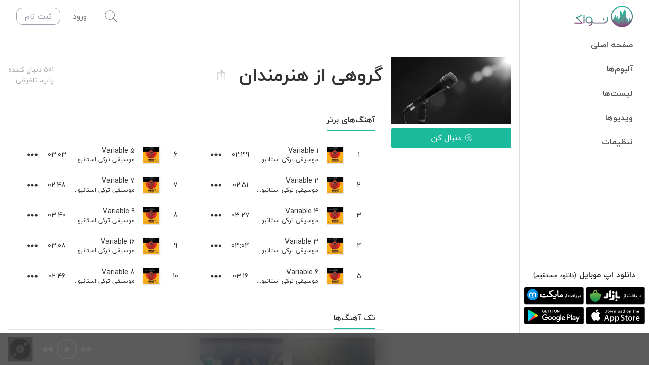

--- FILE ---
content_type: application/javascript; charset=UTF-8
request_url: https://navaak.com/_next/static/chunks/pages/album/%5BalbumSlug%5D-38d6f80493aba6af.js
body_size: 4598
content:
(self.webpackChunk_N_E=self.webpackChunk_N_E||[]).push([[4961],{73598:function(e,t,n){"use strict";var a=n(85893);t.Z=function(e){return(0,a.jsx)("svg",{viewBox:"0 0 480 600",className:"fill-current ".concat(e.className||""),children:(0,a.jsx)("path",{transform:"scale(1,-1) translate(0,-600)",d:"m385.24999,347.39998l78.75,0l0,-337.49999l-449.99999,0l0,337.49999l78.75,0l0,101.25c0,80.15625 66.09375,146.25 146.25,146.25s146.25,-66.09375 146.25,-146.25l0,-101.25l-0.00001,0zm-135,-178.59375c19.6875,5.625 33.75,22.5 33.75,43.59375c0,25.3125 -19.6875,45 -45,45s-45,-19.6875 -45,-45c0,-21.09375 14.0625,-37.96875 33.75,-43.59375l0,-46.40625l22.5,0l0,46.40625zm112.5,178.59375l0,101.25c0,68.90625 -54.84375,123.75 -123.75,123.75s-123.75,-54.84375 -123.75,-123.75l0,-101.25l247.5,0zm-123.75,-112.5c12.65625,0 22.5,-9.84375 22.5,-22.5s-9.84375,-22.5 -22.5,-22.5s-22.5,9.84375 -22.5,22.5s9.84375,22.5 22.5,22.5z"})})}},8694:function(e,t,n){"use strict";n(67294);var a=n(85893);t.Z=function(e){var t=e.album;return t._publisher&&(0,a.jsx)("div",{className:"text-left text-sm text-nvk-gray-300",children:(0,a.jsx)("span",{children:"\xa9 ".concat(t._publisher.displayName)})})}},97134:function(e,t,n){"use strict";n.r(t),n.d(t,{__N_SSP:function(){return V},default:function(){return D}});var a=n(14416),r=n(65639),c=n(85893),l=function(e){var t=e.children,n=e.album,l=(0,a.v9)((function(e){return e.auth.user}));return n?r.Z.shouldPlayPreview(l,n)?null:(0,c.jsx)(c.Fragment,{children:t}):null},s=function(e){var t=e.children,n=e.album,l=(0,a.v9)((function(e){return e.auth.user}));return n&&r.Z.shouldPlayPreview(l,n)?(0,c.jsx)(c.Fragment,{children:t}):null},o=n(28436),i=n(73598),u=n(29898),d=n(81665),f=n(32407),m=n(40033),v=n(45038),p=n(8694),h=n(87118),x=n(83550),g=n(87169),b=n(63051),y=n(46370),j=n(9374),k=n(14349),N=n(36566),Z=n(31813),w=n(41664),C=n.n(w),_=n(11163),R=function(e){return e.album._artists.map((function(e){return(0,c.jsx)(C(),{passHref:!0,href:"/artist/".concat(e.slug),children:(0,c.jsx)("a",{children:e.displayName})},e._id)})).reduce((function(e,t){return[e," \u0648 ",t]}))},H=function(e){var t=e.album;return(0,c.jsxs)(c.Fragment,{children:[t._genres.length>0&&(0,c.jsx)("span",{className:"text-sm",children:t._genres.map((function(e){return(0,c.jsx)(C(),{href:"/genre/".concat(e.title),children:e.titleFa},e.title)})).reduce((function(e,t){return[e,"\u060c ",t]}))}),(0,c.jsx)("span",{className:"text-sm",children:t.jReleaseDate}),(0,c.jsx)("span",{className:"text-sm",children:"".concat((t.single?"\u062a\u06a9":t.tracksNum)+" \u0622\u0647\u0646\u06af ","\n\t\t\t\t\t\t(").concat((0,y.mr)(t.duration),")")})]})},S=function(e){var t=e.album,n=(0,a.I0)();return(0,c.jsxs)(c.Fragment,{children:[(0,c.jsx)(d.Z,{tooltipTitle:"\u0628\u0647 \u0627\u0634\u062a\u0631\u0627\u06a9 \u06af\u0630\u0627\u0631\u06cc",icon:(0,c.jsx)(u.Z,{className:"h-5 w-5"}),onClick:function(e){return n((0,Z.wf)(!0,t))}}),(0,c.jsx)(l,{album:t,children:(0,c.jsx)(d.Z,{icon:(0,c.jsx)(v.Z,{tooltipTitle:"\u0628\u06cc\u0634\u062a\u0631...",id:"trackrow-more",type:"album",resource:t})})})]})},V=!0,D=function(e){var t=e.statusCode;if(t)return(0,c.jsx)(N.default,{statusCode:t});var n=(0,_.useRouter)(),r=(0,a.v9)(Z.Vc),l=(0,a.v9)((function(e){return e.album.album}));if(r||!l)return(0,c.jsx)(k.Z,{children:(0,c.jsx)(o.Z,{})});var u=(0,y.kn)(l._artists),d=l.single?"\u062a\u06a9 \u0622\u0647\u0646\u06af ".concat(l.title):"\u0622\u0644\u0628\u0648\u0645 ".concat(l.title),v=l.single?1:l.tracksNum,w=(0,y.mr)(l.duration),C=l.single?"\u067e\u062e\u0634 \u0622\u0646\u0644\u0627\u06cc\u0646 (\u0627\u0633\u062a\u0631\u06cc\u0645) \u0648 \u0631\u0627\u06cc\u06af\u0627\u0646 ".concat(d," \u0627\u0632 ").concat(u," \u062f\u0631 \u0646\u0648\u0627\u06a9. ").concat(d," \u062f\u0627\u0631\u0627\u06cc \u0645\u062f\u062a \u0632\u0645\u0627\u0646 ").concat(w," \u0645\u06cc \u0628\u0627\u0634\u062f."):"\u067e\u062e\u0634 \u0622\u0646\u0644\u0627\u06cc\u0646 (\u0627\u0633\u062a\u0631\u06cc\u0645) \u0648 \u0631\u0627\u06cc\u06af\u0627\u0646 ".concat(d," \u0627\u0632 ").concat(u," \u062f\u0631 \u0646\u0648\u0627\u06a9. ").concat(d," \u062f\u0627\u0631\u0627\u06cc ").concat(v," \u0642\u0637\u0639\u0647 \u0648 \u0645\u062f\u062a \u0632\u0645\u0627\u0646 ").concat(w," \u0645\u06cc \u0628\u0627\u0634\u062f. \u0634\u0627\u0645\u0644: ").concat((0,y.UY)(l._tracks));return(0,c.jsxs)(k.Z,{meta:{title:"".concat(d," \u0627\u0632 ").concat(u),description:C,canonical:"".concat(b.FH,"/artist/").concat(n.query.albumSlug),og:{image:"".concat((0,j.bd)(l)),imageAlt:"".concat(l.title," - ").concat(u)}},children:[(0,c.jsx)("script",{type:"application/ld+json",dangerouslySetInnerHTML:{__html:'\n          {\n            "@context": "http://schema.org",\n            "@type": "'.concat(l.single?"MusicRecording":"MusicAlbum",'",\n            "numTracks": "').concat(v,'",\n            ').concat(l.userRateNum>0?'"aggregateRating":\n                  {\n                    "@type": "AggregateRating",\n                    "bestRating": "5",\n                    "worstRating": "0",\n                    "ratingCount": "'.concat(l.userRateNum,'",\n                    "ratingValue": "').concat((0,y.ZD)(l.userRateNumReport),'"\n                  },'):"",'\n            "image": "').concat((0,j.bd)(l),'",\n            "name": "').concat((0,y.I2)(l.title)," \u0627\u0632 ").concat((0,y.I2)(u),'",\n            "description": "\u0634\u0646\u06cc\u062f\u0646 \u0622\u0646\u0644\u0627\u06cc\u0646 ').concat((0,y.I2)(d)," \u0627\u0632 ").concat((0,y.I2)(u),' \u062f\u0631 \u0646\u0648\u0627\u06a9",\n            "url": "').concat(b.FH).concat(n.asPath,'"\n          }\n        ')}}),(0,c.jsx)("div",{className:"container flex-1 pt-4 md:pt-12",children:(0,c.jsxs)("div",{className:"grid grid-cols-1 gap-4 md:grid-cols-4",children:[(0,c.jsxs)("div",{className:"top-20 flex flex-col items-center md:sticky md:h-0",children:[(0,c.jsxs)("div",{className:"relative",children:[(0,c.jsx)(m.nu,{className:"relative max-w-md object-contain md:w-full",imgClassName:"bg-nvk-gray-550",src:(0,j.bd)(l),fallbackSrc:"/images/albums/default-album.png",alt:"".concat(l.title," - ").concat((0,y.kn)(l._artists))}),(0,c.jsx)(s,{album:l,children:(0,c.jsx)("div",{className:"absolute left-2 bottom-2 rounded-xl bg-white/80 px-4 py-2 text-xs",children:"\u067e\u06cc\u0634 \u0646\u0645\u0627\u06cc\u0634"})})]}),(0,c.jsx)("div",{className:"hidden md:block",children:(0,c.jsx)(h.Z,{rates:l.userRateNumReport})})]}),(0,c.jsxs)("div",{className:"flex flex-col md:col-span-3",children:[(0,c.jsx)(s,{album:l,children:(0,c.jsxs)("div",{className:"flex gap-2 rounded bg-nvk-gray-50 px-4 py-2 text-black",children:[(0,c.jsx)(i.Z,{className:"h-5 w-5"}),"\u0627\u06cc\u0646 \u0622\u0644\u0628\u0648\u0645 \u0628\u0647\u200c\u0637\u0648\u0631 \u0627\u062e\u062a\u0635\u0627\u0635\u06cc \u0628\u0631\u0627\u06cc \u06a9\u0627\u0631\u0628\u0631\u0627\u0646 \u0637\u0644\u0627\u06cc\u06cc \u062f\u0631 \u062f\u0633\u062a\u0631\u0633 \u0627\u0633\u062a."]})}),(0,c.jsx)(x.Z,{title:l.title,subtitle:(0,c.jsx)(R,{album:l}),leftPanel:(0,c.jsx)(H,{album:l}),icons:(0,c.jsx)(S,{album:l}),hideLeftPanelOnTouchDevices:!0}),(0,c.jsx)(g.Z,{tracks:l._tracks,className:"mb-2"}),(0,c.jsx)(p.Z,{album:l}),(0,c.jsx)("div",{className:"md:hidden",children:(0,c.jsx)(h.Z,{rates:l.userRateNumReport})}),(0,c.jsx)(m.As,{type:"2,lg:4",title:"\u0627\u0632 \u0647\u0645\u06cc\u0646 \u0647\u0646\u0631\u0645\u0646\u062f",albums:l._artistsAlbums}),(0,c.jsx)(m.As,{type:"2,lg:4",title:"\u062f\u0631 \u0647\u0645\u06cc\u0646 \u0633\u0628\u06a9",albums:l._relatedAlbums}),(0,c.jsx)(f.Z,{comments:l._comments,entityType:"album",entityId:l._id})]})]})})]})}},32951:function(e,t,n){(window.__NEXT_P=window.__NEXT_P||[]).push(["/album/[albumSlug]",function(){return n(97134)}])},3212:function(e,t,n){"use strict";n.d(t,{Z:function(){return x}});var a=n(1413),r=n(4942),c=n(15671),l=n(43144),s=n(60136),o=n(18486),i=n(67294),u=n(34203),d=n(94184),f=n.n(d),m=n(15105);var v=function(e){(0,s.Z)(n,e);var t=(0,o.Z)(n);function n(){var e;return(0,c.Z)(this,n),(e=t.apply(this,arguments)).onHover=function(t){var n=e.props;(0,n.onHover)(t,n.index)},e.onClick=function(t){var n=e.props;(0,n.onClick)(t,n.index)},e.onKeyDown=function(t){var n=e.props,a=n.onClick,r=n.index;13===t.keyCode&&a(t,r)},e}return(0,l.Z)(n,[{key:"getClassName",value:function(){var e=this.props,t=e.prefixCls,n=e.index,a=e.value,r=e.allowHalf,c=e.focused,l=n+1,s=t;return 0===a&&0===n&&c?s+=" ".concat(t,"-focused"):r&&a+.5>=l&&a<l?(s+=" ".concat(t,"-half ").concat(t,"-active"),c&&(s+=" ".concat(t,"-focused"))):(s+=" ".concat(t,l<=a?"-full":"-zero"),l===a&&c&&(s+=" ".concat(t,"-focused"))),s}},{key:"render",value:function(){var e=this.onHover,t=this.onClick,n=this.onKeyDown,a=this.props,r=a.disabled,c=a.prefixCls,l=a.character,s=a.characterRender,o=a.index,u=a.count,d=a.value,f="function"===typeof l?l(this.props):l,m=i.createElement("li",{className:this.getClassName()},i.createElement("div",{onClick:r?null:t,onKeyDown:r?null:n,onMouseMove:r?null:e,role:"radio","aria-checked":d>o?"true":"false","aria-posinset":o+1,"aria-setsize":u,tabIndex:r?-1:0},i.createElement("div",{className:"".concat(c,"-first")},f),i.createElement("div",{className:"".concat(c,"-second")},f)));return s&&(m=s(m,this.props)),m}}]),n}(i.Component);function p(){}var h=function(e){(0,s.Z)(n,e);var t=(0,o.Z)(n);function n(e){var a;(0,c.Z)(this,n),(a=t.call(this,e)).onHover=function(e,t){var n=a.props.onHoverChange,r=a.getStarValue(t,e.pageX);r!==a.state.cleanedValue&&a.setState({hoverValue:r,cleanedValue:null}),n(r)},a.onMouseLeave=function(){var e=a.props.onHoverChange;a.setState({hoverValue:void 0,cleanedValue:null}),e(void 0)},a.onClick=function(e,t){var n=a.props.allowClear,r=a.state.value,c=a.getStarValue(t,e.pageX),l=!1;n&&(l=c===r),a.onMouseLeave(),a.changeValue(l?0:c),a.setState({cleanedValue:l?c:null})},a.onFocus=function(){var e=a.props.onFocus;a.setState({focused:!0}),e&&e()},a.onBlur=function(){var e=a.props.onBlur;a.setState({focused:!1}),e&&e()},a.onKeyDown=function(e){var t=e.keyCode,n=a.props,r=n.count,c=n.allowHalf,l=n.onKeyDown,s="rtl"===n.direction,o=a.state.value;t===m.Z.RIGHT&&o<r&&!s?(o+=c?.5:1,a.changeValue(o),e.preventDefault()):t===m.Z.LEFT&&o>0&&!s||t===m.Z.RIGHT&&o>0&&s?(o-=c?.5:1,a.changeValue(o),e.preventDefault()):t===m.Z.LEFT&&o<r&&s&&(o+=c?.5:1,a.changeValue(o),e.preventDefault()),l&&l(e)},a.saveRef=function(e){return function(t){a.stars[e]=t}},a.saveRate=function(e){a.rate=e};var r=e.value;return void 0===r&&(r=e.defaultValue),a.stars={},a.state={value:r,focused:!1,cleanedValue:null},a}return(0,l.Z)(n,[{key:"componentDidMount",value:function(){var e=this.props,t=e.autoFocus,n=e.disabled;t&&!n&&this.focus()}},{key:"getStarDOM",value:function(e){return(0,u.Z)(this.stars[e])}},{key:"getStarValue",value:function(e,t){var n=this.props,a=n.allowHalf,r="rtl"===n.direction,c=e+1;if(a){var l=this.getStarDOM(e),s=function(e){var t=function(e){var t,n,a=e.ownerDocument,r=a.body,c=a&&a.documentElement,l=e.getBoundingClientRect();return t=l.left,n=l.top,{left:t-=c.clientLeft||r.clientLeft||0,top:n-=c.clientTop||r.clientTop||0}}(e),n=e.ownerDocument,a=n.defaultView||n.parentWindow;return t.left+=function(e){var t=e.pageXOffset,n="scrollLeft";if("number"!==typeof t){var a=e.document;"number"!==typeof(t=a.documentElement[n])&&(t=a.body[n])}return t}(a),t.left}(l),o=l.clientWidth;(r&&t-s>o/2||!r&&t-s<o/2)&&(c-=.5)}return c}},{key:"focus",value:function(){this.props.disabled||this.rate.focus()}},{key:"blur",value:function(){this.props.disabled||this.rate.blur()}},{key:"changeValue",value:function(e){var t=this.props.onChange;"value"in this.props||this.setState({value:e}),t(e)}},{key:"render",value:function(){for(var e=this.props,t=e.count,n=e.allowHalf,a=e.style,c=e.prefixCls,l=e.disabled,s=e.className,o=e.character,u=e.characterRender,d=e.tabIndex,m=e.direction,p=this.state,h=p.value,x=p.hoverValue,g=p.focused,b=[],y=l?"".concat(c,"-disabled"):"",j=0;j<t;j+=1)b.push(i.createElement(v,{ref:this.saveRef(j),index:j,count:t,disabled:l,prefixCls:"".concat(c,"-star"),allowHalf:n,value:void 0===x?h:x,onClick:this.onClick,onHover:this.onHover,key:j,character:o,characterRender:u,focused:g}));var k=f()(c,y,s,(0,r.Z)({},"".concat(c,"-rtl"),"rtl"===m));return i.createElement("ul",{className:k,style:a,onMouseLeave:l?null:this.onMouseLeave,tabIndex:l?-1:d,onFocus:l?null:this.onFocus,onBlur:l?null:this.onBlur,onKeyDown:l?null:this.onKeyDown,ref:this.saveRate,role:"radiogroup"},b)}}],[{key:"getDerivedStateFromProps",value:function(e,t){return"value"in e&&void 0!==e.value?(0,a.Z)((0,a.Z)({},t),{},{value:e.value}):t}}]),n}(i.Component);h.defaultProps={defaultValue:0,count:5,allowHalf:!1,allowClear:!0,style:{},prefixCls:"rc-rate",onChange:p,character:"\u2605",onHoverChange:p,tabIndex:0,direction:"ltr"};var x=h},27812:function(e,t,n){"use strict";n.d(t,{Z:function(){return c}});var a=n(52587);var r=n(2937);function c(e){return function(e){if(Array.isArray(e))return(0,a.Z)(e)}(e)||function(e){if("undefined"!==typeof Symbol&&null!=e[Symbol.iterator]||null!=e["@@iterator"])return Array.from(e)}(e)||(0,r.Z)(e)||function(){throw new TypeError("Invalid attempt to spread non-iterable instance.\nIn order to be iterable, non-array objects must have a [Symbol.iterator]() method.")}()}}},function(e){e.O(0,[4885,9063,2362,9033,2587,4349,3598,9774,2888,179],(function(){return t=32951,e(e.s=t);var t}));var t=e.O();_N_E=t}]);

--- FILE ---
content_type: image/svg+xml
request_url: https://navaak.com/images/brand/getiton-cafebazaar-dark.svg
body_size: 3126
content:
<?xml version="1.0"?>
<svg width="4700" height="1395" xmlns="http://www.w3.org/2000/svg" xmlns:svg="http://www.w3.org/2000/svg">

 <g class="layer">
  <g id="SvgjsG1008" transform="matrix(1,0,0,1,0,0)">
   <svg id="svg_2" viewBox="0 0 135 40" xmlns="http://www.w3.org/2000/svg">
    <rect class="colorfff svgShape colorStrokeE0E0E0 svgStroke" fill="#000000" height="39" id="svg_3" rx="3.5" stroke="#e0e0e0" width="134" x="0.5" y="0.5"/>
    <path class="color0C0C0C svgShape" d="m106.23,15.1545c-0.158,0.1643 -0.239,0.3625 -0.239,0.5944c0,0.232 0.081,0.4325 0.239,0.6016c0.16,0.1692 0.357,0.2537 0.59,0.2537c0.226,0 0.418,-0.0845 0.577,-0.2537c0.158,-0.1691 0.239,-0.3696 0.239,-0.6016c0,-0.2319 -0.081,-0.4301 -0.239,-0.5944c-0.159,-0.1643 -0.351,-0.2464 -0.577,-0.2464c-0.233,0 -0.43,0.0821 -0.59,0.2464z" fill="#ffffff" id="svg_4"/>
    <path class="color0C0C0C svgShape" clip-rule="evenodd" d="m104.135,22.577l-0.095,0c-0.273,0 -0.532,-0.0266 -0.78,-0.0797c-0.248,-0.0532 -0.472,-0.1619 -0.669,-0.3262c-0.271,0.2706 -0.613,0.4059 -1.025,0.4059l-5.6489,0c-0.5141,0 -0.8981,-0.1546 -1.1511,-0.4639c-0.2541,-0.3093 -0.3793,-0.749 -0.3793,-1.3192l0,-1.6672l1.0678,0l0,1.4932c0,0.3093 0.0621,0.5243 0.1897,0.6451c0.1253,0.1208 0.3291,0.1812 0.6101,0.1812l5.0867,0c0.29,0 0.478,-0.0676 0.562,-0.2029c0.085,-0.1353 0.126,-0.3419 0.126,-0.6234l0,-1.4932l1.096,0l0,1.5512c0,0.2996 0.096,0.5025 0.29,0.6089c0.192,0.1063 0.399,0.1594 0.625,0.1594l3.034,0.0001c0.337,0 0.555,-0.07 0.654,-0.2102c0.098,-0.1401 0.142,-0.3068 0.133,-0.5001l-1.377,-0.0435c-0.478,-0.0193 -0.824,-0.1836 -1.04,-0.4929c-0.215,-0.3093 -0.323,-0.7055 -0.323,-1.1888c0,-0.2609 0.043,-0.5013 0.132,-0.7248c0.091,-0.2223 0.215,-0.4156 0.374,-0.5799c0.159,-0.1643 0.349,-0.2924 0.569,-0.3842c0.22,-0.0918 0.466,-0.1377 0.738,-0.1377c0.317,0 0.599,0.0688 0.843,0.2029c0.243,0.1353 0.447,0.3117 0.611,0.5292c0.164,0.2174 0.287,0.4639 0.372,0.7393c0.085,0.2755 0.127,0.5582 0.127,0.8481l0,0.8264c0,0.2996 -0.033,0.5847 -0.099,0.8553c-0.066,0.2718 -0.167,0.5098 -0.302,0.7176c-0.135,0.209 -0.308,0.3721 -0.513,0.4929c-0.206,0.1208 -0.449,0.1812 -0.73,0.1812l-3.091,0l-0.017,-0.0001zm3.649,-3.4285c0.051,0.1594 0.077,0.3177 0.077,0.4711l-1.152,-0.0435c-0.15,-0.0084 -0.302,-0.0459 -0.457,-0.1087c-0.154,-0.0628 -0.232,-0.1957 -0.232,-0.3987c0,-0.2126 0.059,-0.3914 0.176,-0.5364c0.117,-0.1449 0.324,-0.2174 0.624,-0.2174c0.161,0 0.303,0.0386 0.43,0.116c0.126,0.0785 0.234,0.1763 0.323,0.2971c0.089,0.1209 0.159,0.261 0.211,0.4205z" fill="#ffffff" fill-rule="evenodd" id="svg_5"/>
    <path class="color0C0C0C svgShape" d="m90.5918,22.5767l-1.0258,0l0,-7.0601l1.0258,0l0,7.0601zm-3.8214,-6.0738c-0.1604,0.1643 -0.2389,0.3624 -0.2389,0.5943c0,0.232 0.0785,0.4325 0.2389,0.6017c0.1592,0.1691 0.3559,0.2537 0.5901,0.2537c0.2249,0 0.4157,-0.0846 0.5761,-0.2537c0.1593,-0.1692 0.2389,-0.3697 0.2389,-0.6017c0,-0.2319 -0.0796,-0.43 -0.2389,-0.5943c-0.1604,-0.1643 -0.3512,-0.2465 -0.5761,-0.2465c-0.2342,0 -0.4309,0.0822 -0.5901,0.2465zm-0.4988,7.3066c-0.3232,0.2803 -0.8126,0.4204 -1.4684,0.4204l-0.6744,0l0.1967,1.1308l0.8712,0.0145c0.4121,0.0085 0.7845,-0.0628 1.1159,-0.2174c0.3337,-0.1547 0.6147,-0.3673 0.8442,-0.6379c0.2284,-0.2706 0.4075,-0.5896 0.534,-0.9568c0.1264,-0.3673 0.1897,-0.7636 0.1897,-1.1888l0,-3.2474l-1.1241,0l0,3.5228c0,0.4929 -0.1616,0.8795 -0.4848,1.1598zm12.5822,-6.3065c0,-0.203 0.0691,-0.377 0.2049,-0.5219c0.1347,-0.145 0.3021,-0.2175 0.4988,-0.2175c0.1968,0 0.3619,0.0725 0.4975,0.2175c0.137,0.1449 0.204,0.3189 0.204,0.5219c0,0.1933 -0.067,0.36 -0.204,0.5001c-0.1356,0.1402 -0.3007,0.2102 -0.4975,0.2102c-0.1967,0 -0.3641,-0.07 -0.4988,-0.2102c-0.1358,-0.1401 -0.2049,-0.3068 -0.2049,-0.5001zm-1.911,0c0,-0.203 0.0691,-0.377 0.2037,-0.5219c0.1359,-0.145 0.308,-0.2175 0.5129,-0.2175c0.1885,0 0.3489,0.0725 0.4859,0.2175c0.1359,0.1449 0.2026,0.3189 0.2026,0.5219c0,0.1933 -0.0667,0.36 -0.2026,0.5001c-0.137,0.1402 -0.2974,0.2102 -0.4859,0.2102c-0.2049,0 -0.377,-0.07 -0.5129,-0.2102c-0.1346,-0.1401 -0.2037,-0.3068 -0.2037,-0.5001zm15.4002,5.0742c-0.544,0 -0.974,-0.1425 -1.292,-0.4276c-0.319,-0.2851 -0.479,-0.7478 -0.479,-1.3845l0,-5.248l1.068,0l0,5.0595c0,0.3661 0.074,0.6041 0.219,0.7104c0.145,0.1063 0.344,0.1582 0.597,0.1582l1.672,0.0005c0.176,0 0.321,-0.0205 0.428,-0.0652c0.108,-0.0435 0.19,-0.1015 0.246,-0.1727c0.056,-0.0737 0.091,-0.1607 0.106,-0.2622c0.014,-0.1015 0.021,-0.2102 0.021,-0.325l0,-1.4932l1.096,0l0,1.666c0,0.5412 -0.129,0.9749 -0.387,1.2975c-0.259,0.3249 -0.653,0.4868 -1.188,0.4868l-1.741,0c-0.012,0 -0.023,-0.0001 -0.035,-0.0005l-0.331,0zm1.749,1.3994c-0.136,0.139 -0.204,0.3069 -0.204,0.499c0,0.2041 0.068,0.3769 0.204,0.5231c0.136,0.145 0.307,0.2162 0.513,0.2162c0.186,0 0.349,-0.0712 0.485,-0.2162c0.136,-0.1462 0.203,-0.319 0.203,-0.5231c0,-0.1921 -0.067,-0.36 -0.203,-0.499c-0.136,-0.1401 -0.299,-0.2114 -0.485,-0.2114c-0.206,0 -0.377,0.0713 -0.513,0.2114zm-1.798,0c-0.136,0.139 -0.204,0.3069 -0.204,0.499c0,0.2041 0.068,0.3769 0.204,0.5231c0.135,0.145 0.302,0.2162 0.497,0.2162c0.198,0 0.364,-0.0712 0.5,-0.2162c0.135,-0.1462 0.204,-0.319 0.204,-0.5231c0,-0.1921 -0.069,-0.36 -0.204,-0.499c-0.136,-0.1401 -0.302,-0.2114 -0.5,-0.2114c-0.195,0 -0.362,0.0713 -0.497,0.2114zm5.634,-0.1677c0.322,-0.279 0.485,-0.6668 0.485,-1.1597l0,-3.5216l1.124,0l0,3.2473c0,0.4241 -0.064,0.8203 -0.19,1.1876c-0.126,0.3685 -0.305,0.6862 -0.534,0.9568c-0.229,0.2706 -0.511,0.4808 -0.844,0.6306c-0.331,0.1498 -0.703,0.2247 -1.116,0.2247l-0.477,-0.0145l-0.183,-1.1295l0.267,0c0.656,0 1.145,-0.1414 1.468,-0.4217zm3.015,-2.3479l0.139,1.1163l3.331,0c0.524,0 0.921,-0.1402 1.187,-0.4216c0.267,-0.2791 0.4,-0.6125 0.4,-0.9991c0,-0.2139 -0.044,-0.4301 -0.133,-0.6524c-0.088,-0.2223 -0.223,-0.4301 -0.401,-0.6234l-2.389,-2.624l-0.715,0.7539l2.403,2.624c0.12,0.1353 0.182,0.2754 0.182,0.4204c0,0.1063 -0.042,0.2005 -0.127,0.2827c-0.085,0.0821 -0.21,0.1232 -0.38,0.1232l-3.497,0z" fill="#ffffff" id="svg_6"/>
    <path clip-rule="evenodd" d="m27.8148,13.8793c2.1852,0.1646 6.6815,0.7902 7.1852,1.9755c-0.2469,2.5989 -1.1333,8.4456 -2.7037,11.0421c-1.963,3.2456 -5.1852,6.1031 -10.2963,6.1031c-5.1111,0 -8.3333,-2.8575 -10.2963,-6.1031c-1.5704,-2.5965 -2.45679,-8.4432 -2.7037,-11.0421c0.5037,-1.1853 5,-1.8109 7.1852,-1.9755c0.2099,-0.588 0.9037,-2.272 2,-4.30398c1.0963,-2.03202 2.5185,-2.5753 3.8148,-2.5753c1.2963,0 2.7185,0.54328 3.8148,2.5753c1.0963,2.03198 1.7901,3.71598 2,4.30398zm-5.8148,-4.65676c0.7778,0 1.6296,1.05836 1.963,1.65806c0.2666,0.4798 0.9629,2.0579 1.2592,2.787l-6.4444,0c0.2963,-0.7291 0.9926,-2.3072 1.2592,-2.787c0.3334,-0.5997 1.1852,-1.65806 1.963,-1.65806z" fill="url(#svg_1)" fill-rule="evenodd" id="svg_7"/>
    <path class="color000 svgShape" d="m54.0494,21.0253c0,1.2079 0.9803,2.1883 2.1883,2.1883c1.2106,0 2.1909,-0.9804 2.1882,-2.1883l0,-10.837c0,-1.20798 -0.9803,-2.1883 -2.1882,-2.1883c-1.208,0 -2.1883,0.98032 -2.1883,2.1883l0,10.837zm17.4339,0.0401l4.3498,0c1.1973,0 2.1696,0.9696 2.1669,2.1696c0,1.1972 -0.9723,2.1695 -2.1696,2.1695l-5.4399,0c-1.8052,0 -3.2676,-1.4624 -3.2676,-3.2677l0,-9.787c0,-1.2053 0.9776,-2.1803 2.1802,-2.1803c1.2053,0 2.1802,0.9777 2.1802,2.1803l0,8.7156zm-23.9533,-6.5729c0,-1.2053 0.9777,-2.1802 2.1803,-2.1802c1.2026,0 2.1802,0.9749 2.1776,2.1802l0,7.6443c0,1.8053 -1.4625,3.2677 -3.2677,3.2677l-5.4507,0c-1.1972,0 -2.1695,-0.9723 -2.1695,-2.1695c0,-1.1973 0.9723,-2.1696 2.1695,-2.1696l4.3605,0l0,-6.5729z" fill="#ffffff" id="svg_8"/>
    <path class="color000 svgShape" d="m62.773,16.6541c-1.2026,0 -2.1802,0.9749 -2.1802,2.1802l0,6.5729l-4.3605,0c-1.1973,0 -2.1695,0.9723 -2.1695,2.1695c0,1.1973 0.9722,2.1696 2.1695,2.1696l5.4506,0c1.8053,0 3.2677,-1.4625 3.2677,-3.2677l0,-7.6443c0,-1.2053 -0.9749,-2.1802 -2.1776,-2.1802zm0,-2.1241c1.219,0 2.2071,-0.9881 2.2071,-2.207c0,-1.2189 -0.9881,-2.207 -2.2071,-2.207c-1.2189,0 -2.207,0.9881 -2.207,2.207c0,1.2189 0.9881,2.207 2.207,2.207zm8.7666,15.1975c0,1.2189 -0.9881,2.207 -2.207,2.207c-1.219,0 -2.2071,-0.9881 -2.2071,-2.207c0,-1.2189 0.9881,-2.207 2.2071,-2.207c1.2189,0 2.207,0.9881 2.207,2.207z" fill="#ffffff" id="svg_9"/>
    <defs>
     <linearGradient id="svg_1" x1="0.5" x2="0.5" y1="-0.000001" y2="1">
      <stop class="stopColor8FC345 svgShape" stop-color="#8fc345"/>
      <stop class="stopColor118F4E svgShape" offset="1" stop-color="#118f4e"/>
     </linearGradient>
    </defs>
   </svg>
  </g>
 </g>
</svg>


--- FILE ---
content_type: application/javascript; charset=UTF-8
request_url: https://navaak.com/_next/static/chunks/3598-bb6a6b76665722e4.js
body_size: 4335
content:
"use strict";(self.webpackChunk_N_E=self.webpackChunk_N_E||[]).push([[3598],{29898:function(e,t,r){var s=r(85893);t.Z=function(e){return(0,s.jsx)("svg",{viewBox:"0 0 600 600",className:"fill-current ".concat(e.className||""),children:(0,s.jsx)("path",{transform:"scale(1,-1) translate(0,-600)",d:"m347,433.5l180,0l0,-427.50001l-450.00001,0l0,427.50001l180,0l0,-22.5l-157.5,0l0,-382.50001l405.00001,0l0,382.50001l-157.5,0l0,22.5zm-133.59375,36.5625l-15.46875,16.875l104.0625,104.0625l104.0625,-104.0625l-15.46875,-16.875l-77.34375,77.34375l0,-341.71876l-22.5,0l0,341.71876l-77.34375,-77.34375z"})})}},81665:function(e,t,r){var s=r(59499),n=(r(67294),r(57557)),a=r.n(n),l=r(59353),c=r(94184),i=r.n(c),o=r(85893);function d(e,t){var r=Object.keys(e);if(Object.getOwnPropertySymbols){var s=Object.getOwnPropertySymbols(e);t&&(s=s.filter((function(t){return Object.getOwnPropertyDescriptor(e,t).enumerable}))),r.push.apply(r,s)}return r}function m(e){for(var t=1;t<arguments.length;t++){var r=null!=arguments[t]?arguments[t]:{};t%2?d(Object(r),!0).forEach((function(t){(0,s.Z)(e,t,r[t])})):Object.getOwnPropertyDescriptors?Object.defineProperties(e,Object.getOwnPropertyDescriptors(r)):d(Object(r)).forEach((function(t){Object.defineProperty(e,t,Object.getOwnPropertyDescriptor(r,t))}))}return e}t.Z=function(e){var t=e.className,r=e.icon,s=e.tooltipTitle,n=e.isVisible,c=void 0===n||n;return(0,o.jsx)("div",m(m({className:i()("mr-1 flex cursor-pointer items-center justify-center rounded-full text-nvk-gray-300 transition-all hover:bg-nvk-gray-100 hover:text-nvk-gray-600 focus:outline-none dark:hover:bg-nvk-gray-700 dark:hover:text-nvk-gray-150",t,c?"visible h-8 w-8":"invisible w-0")},a()(e,["className","tooltipTitle","icon","isVisible"])),{},{children:s?(0,o.jsx)(l.Z,{content:s,children:r}):r}))}},32407:function(e,t,r){r.d(t,{Z:function(){return _}});var s=r(59499),n=r(27812),a=r(41664),l=r.n(a),c=r(40782),i=r(82175),o=r(67294),d=r(14416),m=r(74817),x=r(31813),u=r(4734),f=r(7761),h=r(46370),p=function(e,t,r,s){return{url:"/comments/",method:"POST",data:{entityType:e,_entityId:t,text:r,_replyTo:s}}},b=r(40033),v=r(89128),j=r(87496),y=r(73158),g=r(74231),N=r(9374),k=r(26673),w=r(85893);function O(e,t){var r=Object.keys(e);if(Object.getOwnPropertySymbols){var s=Object.getOwnPropertySymbols(e);t&&(s=s.filter((function(t){return Object.getOwnPropertyDescriptor(e,t).enumerable}))),r.push.apply(r,s)}return r}function P(e){for(var t=1;t<arguments.length;t++){var r=null!=arguments[t]?arguments[t]:{};t%2?O(Object(r),!0).forEach((function(t){(0,s.Z)(e,t,r[t])})):Object.getOwnPropertyDescriptors?Object.defineProperties(e,Object.getOwnPropertyDescriptors(r)):O(Object(r)).forEach((function(t){Object.defineProperty(e,t,Object.getOwnPropertyDescriptor(r,t))}))}return e}var _=function(e){var t=e.className,r=e.responsiveClasses,s=e.comments,a=e.entityType,O=e.entityId,_=(0,d.I0)(),S=(0,o.useState)([]),Z=S[0],T=S[1],I=(0,o.useState)(!1),D=I[0],C=I[1],E=(0,i.TA)({initialValues:{commentbody:""},validationSchema:g.Ry().shape({commentbody:g.Z_().min(5,"\u0645\u062a\u0646 \u0646\u0638\u0631 \u0628\u0627\u06cc\u062f \u062d\u062f\u0627\u0642\u0644 5 \u06a9\u0627\u0631\u0627\u06a9\u062a\u0631 \u0628\u0627\u0634\u062f.").required("\u0627\u06cc\u0646 \u0641\u06cc\u0644\u062f \u0627\u0644\u0632\u0627\u0645\u06cc \u0627\u0633\u062a.")}),onSubmit:function(e,t){var r=t.resetForm,s=e.commentbody.trim();C(!0),_((0,m.pH)(p(a,O,s,null))).then((function(e){C(!1),c.Am.success("\u0646\u0638\u0631 \u0634\u0645\u0627 \u0628\u0627 \u0645\u0648\u0641\u0642\u06cc\u062a \u062b\u0628\u062a \u0634\u062f."),e.created=(new Date).toISOString(),T([e].concat((0,n.Z)(Z))),r({values:""}),"album"==a?_((0,x.X6)(O,e)):"playlist"==a?_((0,f.X6)(O,e)):"video"==a&&_((0,u.X6)(O,e))})).catch((function(){C(!1),c.Am.error("\u062f\u0631 \u0641\u0631\u0627\u06cc\u0646\u062f \u062b\u0628\u062a \u0646\u0638\u0631 \u0645\u0634\u06a9\u0644\u06cc \u0622\u0645\u062f\u0647 \u0627\u0633\u062a.")}))}}),H=E.touched,R=E.errors,F=E.getFieldProps,z=E.handleSubmit;return(0,o.useEffect)((function(){T(s)}),[s]),(0,w.jsxs)(b.d,{className:t,responsiveClasses:"w-full max-w-screen-lg mx-auto overflow-hidden ".concat(r||""),title:"\u0646\u0638\u0631\u0627\u062a",children:[(0,w.jsx)(v.Z,{children:(0,w.jsxs)("form",{className:"mb-8",onSubmit:z,children:[(0,w.jsx)("textarea",P({placeholder:"\u0646\u0638\u0631 \u0634\u0645\u0627 ...",className:"w-full rounded border p-2 ring-gray-400 hover:border-nvk-gray-500 dark:border-nvk-gray-500 dark:bg-nvk-gray-550",rows:4,disabled:D},F("commentbody"))),H.commentbody&&R.commentbody&&(0,w.jsxs)("span",{className:"mt-1 flex items-center text-sm text-red-400",children:[(0,w.jsx)(j.Z,{className:"ml-2 h-4 w-4"}),R.commentbody]}),(0,w.jsx)(b.HP,{className:"mt-4",type:"submit",label:"\u062b\u0628\u062a \u0646\u0638\u0631",isLoading:D})]})}),(0,w.jsx)(y.Z,{children:(0,w.jsx)("div",{className:"mb-4",children:(0,w.jsxs)("div",{className:"w-full rounded bg-nvk-gray-100 py-4 text-center text-sm text-nvk-gray-550 dark:bg-nvk-gray-550",children:[0!=Z.length?(0,w.jsx)("p",{className:"mb-2",children:"\u0634\u0645\u0627 \u0647\u0645 \u0646\u0638\u0631 \u062e\u0648\u062f \u0631\u0627 \u062b\u0628\u062a \u06a9\u0646\u06cc\u062f."}):(0,w.jsx)("p",{className:"mb-2",children:"\u0634\u0645\u0627 \u0627\u0648\u0644\u06cc\u0646 \u0646\u0638\u0631 \u0631\u0627 \u0628\u0646\u0648\u06cc\u0633\u06cc\u062f."}),(0,w.jsxs)("div",{children:[(0,w.jsx)("span",{className:"cursor-pointer text-nvk-gray-550 hover:text-nvk-green",onClick:function(){return(0,k.Mo)(_)},children:"\u0648\u0631\u0648\u062f"})," / ",(0,w.jsx)(l(),{passHref:!0,href:"/register",children:(0,w.jsx)("a",{className:"text-nvk-gray-550 hover:text-nvk-green",children:"\u062b\u0628\u062a \u0646\u0627\u0645"})})]})]})})}),0!=Z.length?(0,w.jsx)("ul",{children:Z.map((function(e,t){return(0,w.jsxs)("li",{className:"mb-8 flex",children:[(0,w.jsx)(l(),{passHref:!0,href:"/user/".concat(e._author._id,"/profile"),children:(0,w.jsx)("a",{className:"ml-4 w-14 flex-shrink-0",children:(0,w.jsx)(b.nu,{imgClassName:"rounded-full",src:(0,N.eC)(e._author,"200"),fallbackSrc:"/images/users/default-user.png",alt:e._author.displayName})})}),(0,w.jsxs)("div",{className:"w-full",children:[(0,w.jsxs)("div",{className:"mb-2 flex flex-col justify-between md:flex-row",children:[(0,w.jsx)(l(),{passHref:!0,href:"/user/".concat(e._author._id,"/profile"),children:(0,w.jsx)("a",{className:"text-sm font-bold",children:e._author.displayName})}),(0,w.jsx)("div",{className:"flex-shrink-0 text-xs",children:(0,h.T8)(e.created)})]}),(0,w.jsx)("div",{className:"text-sm",children:e.text})]})]},t)}))}):(0,w.jsx)(v.Z,{children:(0,w.jsx)(b.Io,{label:"\u0634\u0645\u0627 \u0627\u0648\u0644\u06cc\u0646 \u0646\u0638\u0631 \u0631\u0627 \u0628\u0646\u0648\u06cc\u0633\u06cc\u062f."})})]})}},87118:function(e,t,r){var s=r(3212),n=r(53918),a=r(85893);var l=(0,n.default)(s.Z).withConfig({displayName:"RateBar__StyledRate",componentId:"sc-1moygn7-0"})(["&.rc-rate{font-size:16px;margin:0 auto;.rc-rate-star{margin-left:0;}.rc-rate-star-half .rc-rate-star-first,.rc-rate-star-full .rc-rate-star-second{color:#1bba9d;}}"]);t.Z=function(e){var t=e.rates,r=t.reduce((function(e,t){return e+t}),0),s=1*t[0]+2*t[1]+3*t[2]+4*t[3]+5*t[4],n=0==r?0:s/r;return(0,a.jsxs)("div",{className:"mt-2 flex flex-col items-center justify-center",children:[(0,a.jsxs)("div",{children:[(0,a.jsx)("span",{className:"text-sm font-bold",children:parseFloat(n.toFixed(2))}),(0,a.jsx)("span",{className:"text-sm font-bold",children:" \u0627\u0632 5"}),(0,a.jsx)("span",{className:"text-xs text-nvk-gray-300",children:" (\u0627\u0632 \u0645\u062c\u0645\u0648\u0639 ".concat(r," \u0627\u0645\u062a\u06cc\u0627\u0632)")})]}),(0,a.jsx)("div",{style:{direction:"ltr"},children:(0,a.jsx)(l,{disabled:!0,direction:"ltr",value:n,allowHalf:!0})})]})}},83550:function(e,t,r){var s=r(94184),n=r.n(s),a=r(53918),l=r(85893),c=a.default.div.withConfig({displayName:"TitleBar__StickyWrapper",componentId:"sc-wr0oka-0"})([""]);t.Z=function(e){var t=e.className,r=e.title,s=e.subtitle,a=e.description,i=e.icons,o=e.leftPanel,d=e.sticky,m=void 0===d||d,x=e.hideLeftPanelOnTouchDevices,u=void 0!==x&&x;return(0,l.jsxs)(l.Fragment,{children:[(0,l.jsx)(c,{className:n()({"sticky top-16 z-30":m}),children:(0,l.jsxs)("div",{className:n()("flex-wrap justify-between bg-white py-4 dark:bg-nvk-gray-600 md:flex",t),children:[(0,l.jsxs)("div",{className:"mb-2 md:mb-0 md:pl-6",children:[(0,l.jsxs)("div",{className:"flex items-center",children:[(0,l.jsx)("h1",{className:"mb-0",children:r}),Boolean(i)&&(0,l.jsx)("div",{className:"mr-auto flex md:mr-4",children:i})]}),s&&(0,l.jsx)("div",{className:"text-base",children:s})]}),o&&!u&&(0,l.jsx)("div",{className:"flex flex-shrink-0 flex-col justify-start text-nvk-gray-300 md:mr-auto md:justify-end",children:o})]})}),a&&(0,l.jsx)("div",{className:"mb-4 text-base",children:a})]})}},87169:function(e,t,r){var s=r(59499),n=r(14416),a=r(80296),l=r(83144),c=r(40033),i=r(48492),o=r(3421),d=r(85893);function m(e,t){var r=Object.keys(e);if(Object.getOwnPropertySymbols){var s=Object.getOwnPropertySymbols(e);t&&(s=s.filter((function(t){return Object.getOwnPropertyDescriptor(e,t).enumerable}))),r.push.apply(r,s)}return r}function x(e){for(var t=1;t<arguments.length;t++){var r=null!=arguments[t]?arguments[t]:{};t%2?m(Object(r),!0).forEach((function(t){(0,s.Z)(e,t,r[t])})):Object.getOwnPropertyDescriptors?Object.defineProperties(e,Object.getOwnPropertyDescriptors(r)):m(Object(r)).forEach((function(t){Object.defineProperty(e,t,Object.getOwnPropertyDescriptor(r,t))}))}return e}t.Z=function(e){var t=e.className,r=e.tracks,s=e.setTracks,m=e.isShowTrackDetails,u=e.isEditMode,f=(0,n.v9)(l.YI);return(0,d.jsx)(a.Z5,{onDragEnd:function(e){var t=e.destination,n=e.source,a=e.draggableId;if(t&&(t.droppableId!==n.droppableId||t.index!==n.index)){var l=JSON.parse(JSON.stringify(r));l.splice(n.index,1),l.splice(t.index,0,r[parseInt(a)]),s(l)}},children:(0,d.jsxs)("div",{id:"tracks-table",className:"flex flex-col ".concat(t),children:[(0,d.jsx)("div",{className:"mb-2 flex border-b border-nvk-gray-100 py-2 text-sm text-nvk-gray-300 dark:border-nvk-gray-500",children:(0,d.jsxs)("div",{className:"flex w-full px-2 sm:px-8",children:[(0,d.jsx)("div",{className:"flex flex-shrink-0 cursor-pointer items-center justify-center text-nvk-gray-300 transition-all ".concat(u?"visible ml-4 w-8":"invisible w-0")}),(0,d.jsx)("span",{className:"w-8 text-center",children:"#"}),(0,d.jsx)("span",{className:"mr-2 flex-1 sm:mr-4",children:"\u0639\u0646\u0648\u0627\u0646"}),(0,d.jsx)("span",{className:"mr-2 flex w-8 items-center justify-center sm:mr-4",children:(0,d.jsx)(o.Z,{className:"h-4 w-4"})}),(0,d.jsx)("span",{className:"mr-2 w-8 sm:mr-4"}),(0,d.jsx)("div",{className:"flex flex-shrink-0 cursor-pointer items-center justify-center text-nvk-gray-300 transition-all ".concat(u?"visible mr-2 w-8 sm:mr-4":"invisible w-0")})]})}),r&&r.length>0?(0,d.jsx)(a.bK,{droppableId:"tracklist-droppable",children:function(e){return(0,d.jsxs)("div",x(x({ref:e.innerRef},e.droppableProps),{},{children:[r.map((function(e,t){return(0,d.jsx)(i.Z,{className:"sm:mx-4",number:t+1,track:e,playlist:r,contentType:"album",contentId:e._album._id,isCurrent:f.currentTrack.Index==t&&"album"==f.currentTrack.ContentType&&f.currentTrack.ContentId==e._album._id,isShowTrackDetails:m,isEditMode:u,handleRemoveTrack:function(){s(r.filter((function(t){return t._id!==e._id})))},forceShowRbt:!0},t)})),e.placeholder]}))}}):(0,d.jsx)(c.Io,{className:"mt-2",label:"\u0647\u06cc\u0686 \u0622\u0647\u0646\u06af\u06cc \u0648\u062c\u0648\u062f \u0646\u062f\u0627\u0631\u062f."})]})})}},36566:function(e,t,r){r.r(t);var s=r(41664),n=r.n(s),a=r(24829),l=r(48945),c=r(85893);function i(e){var t,r,s=e.statusCode,i=(0,l.Ec)(),o=(null===(t=i.appName)||void 0===t?void 0:t.fa)||(null===(r=i.appName)||void 0===r?void 0:r.en)||"\u0646\u0648\u0627\u06a9";return(0,c.jsx)("div",{className:"flex h-screen flex-col items-center justify-center bg-gradient-to-b from-nvk-gray-600 to-nvk-gray-700 text-white",children:(0,c.jsxs)("div",{className:"flex flex-col items-center space-y-8 px-6 text-center",children:[(0,c.jsx)(a.Z,{className:"mb-4 h-16",variant:"dark"}),(0,c.jsxs)("div",{className:"relative",children:[(0,c.jsx)("h1",{className:"text-9xl font-black text-white/5 md:text-[12rem]",children:s}),(0,c.jsx)("div",{className:"absolute inset-0 flex items-center justify-center",children:(0,c.jsx)("span",{className:"text-6xl font-black text-nvk-green md:text-[10rem]",children:s})})]}),(0,c.jsxs)("div",{className:"max-w-md space-y-4",children:[(0,c.jsx)("h2",{className:"text-2xl font-bold md:text-3xl",children:404===s?"\u0635\u0641\u062d\u0647 \u0645\u0648\u0631\u062f \u0646\u0638\u0631 \u06cc\u0627\u0641\u062a \u0646\u0634\u062f":"\u062e\u0637\u0627\u06cc\u06cc \u0631\u062e \u062f\u0627\u062f\u0647 \u0627\u0633\u062a"}),(0,c.jsx)("p",{className:"text-sm leading-7 text-white/70 md:text-base",children:404===s?"\u0645\u062a\u0623\u0633\u0641\u0627\u0646\u0647 \u0635\u0641\u062d\u0647\u200c\u0627\u06cc \u06a9\u0647 \u0628\u0647 \u062f\u0646\u0628\u0627\u0644 \u0622\u0646 \u0647\u0633\u062a\u06cc\u062f \u0648\u062c\u0648\u062f \u0646\u062f\u0627\u0631\u062f \u06cc\u0627 \u0645\u0646\u062a\u0642\u0644 \u0634\u062f\u0647 \u0627\u0633\u062a.":"\u062f\u0631 \u062d\u06cc\u0646 \u067e\u0631\u062f\u0627\u0632\u0634 \u062f\u0631\u062e\u0648\u0627\u0633\u062a \u0634\u0645\u0627 \u0645\u0634\u06a9\u0644\u06cc \u067e\u06cc\u0634 \u0622\u0645\u062f. \u0644\u0637\u0641\u0627\u064b \u062f\u0648\u0628\u0627\u0631\u0647 \u062a\u0644\u0627\u0634 \u06a9\u0646\u06cc\u062f."})]}),(0,c.jsx)(n(),{href:"/",children:(0,c.jsxs)("a",{className:"inline-flex items-center justify-center rounded-full bg-nvk-green px-8 py-3 text-sm font-semibold text-white shadow-lg transition hover:bg-nvk-green-darker hover:no-underline md:text-base",children:["\u0628\u0627\u0632\u06af\u0634\u062a \u0628\u0647 ",o]})})]})})}i.getInitialProps=function(e){var t=e.res,r=e.err;return{statusCode:t?t.statusCode:r?r.statusCode:404}},t.default=i}}]);

--- FILE ---
content_type: application/javascript; charset=UTF-8
request_url: https://navaak.com/_next/static/chunks/pages/album/featured-3ee4af71f73632ad.js
body_size: 2396
content:
(self.webpackChunk_N_E=self.webpackChunk_N_E||[]).push([[4771],{60580:function(e,n,r){"use strict";var t=r(58533),s=r(85893);n.Z=function(e){var n=e.fetchMore,r=e.dataLength,a=e.isFinished,l=e.scrollableTarget,i=e.children;return(0,s.jsx)(t.Z,{dataLength:r||0,next:n,hasMore:!a,loader:(0,s.jsx)("div",{className:"container mt-4",children:(0,s.jsx)("div",{className:"w-full bg-nvk-gray-100 px-4 py-4 text-center text-sm text-nvk-gray-350 dark:bg-nvk-gray-550",children:"\u062f\u0631\u062d\u0627\u0644 \u0628\u0627\u0631\u06af\u0632\u0627\u0631\u06cc..."})}),endMessage:(0,s.jsx)("div",{className:"container my-4",children:(0,s.jsx)("div",{className:"w-full bg-nvk-gray-100 px-4 py-4 text-center text-sm text-nvk-gray-350 dark:bg-nvk-gray-550",children:"\u0634\u0645\u0627 \u0628\u0647 \u0627\u0646\u062a\u0647\u0627\u06cc \u0644\u06cc\u0633\u062a \u0631\u0633\u06cc\u062f\u0647\u200c\u0627\u06cc\u062f."})}),scrollableTarget:l||"main",children:i})}},70831:function(e,n,r){"use strict";var t=r(53918),s=r(85893),a=t.default.span.withConfig({displayName:"PageHeaderTitle__HeaderTitleElement",componentId:"sc-1y3s0yi-0"})(["",""],(function(e){return e.isSelected?{borderBottomWidth:"2px",borderColor:"var(--nvk-green)"}:{":hover":{borderBottomWidth:"2px",borderColor:"var(--nvk-green)"}}}));n.Z=function(e){var n=e.isSelected,r=e.children;return(0,s.jsx)(a,{isSelected:n,className:"ml-4 inline-block cursor-pointer py-2 text-sm text-nvk-gray-600 transition-all duration-300 hover:text-nvk-gray-300 hover:no-underline dark:text-nvk-gray-250 dark:hover:text-nvk-gray-150 sm:text-base md:ml-6",children:r})}},7977:function(e,n,r){"use strict";var t=r(11163),s=r(67294),a=r(14416),l=r(40642),i=r(54919),c=r(85893);n.Z=function(e){var n=e.genre,r=e.setGenre,u=(0,t.useRouter)(),o=(0,s.useRef)(null),d=(0,a.v9)((function(e){return e.auth.genres})),f=(0,s.useState)(!1),x=f[0],h=f[1],m=function(e){o.current&&!o.current.contains(e.target)&&h(!1)};return(0,s.useEffect)((function(){return x?document.addEventListener("mousedown",m):document.removeEventListener("mousedown",m),function(){document.removeEventListener("mousedown",m)}}),[x]),(0,l.N)((function(){u.push("all"===n?u.pathname:"".concat(u.pathname,"?genre=").concat(n),void 0,{shallow:!0})}),[n]),(0,c.jsx)("div",{className:"flex justify-center",ref:o,children:(0,c.jsxs)("div",{className:"relative",children:[(0,c.jsxs)("button",{className:"ml-0 flex cursor-pointer items-center py-2 text-base focus:outline-none md:mb-0",onClick:function(e){return h(!0)},children:["all"==n?"\u0647\u0645\u0647 \u0633\u0628\u06a9\u200c\u0647\u0627":d.filter((function(e){return e.title==n}))[0].titleFa,(0,c.jsx)(i.Z,{className:"mr-2 h-3 w-3"})]}),x&&(0,c.jsxs)(c.Fragment,{children:[(0,c.jsx)("div",{className:"absolute left-0 top-10 z-30 w-32 rounded-lg border border-nvk-gray-200 bg-white text-sm dark:border-nvk-gray-500 dark:bg-nvk-gray-600",children:(0,c.jsxs)("ul",{className:"",children:[(0,c.jsx)("li",{className:"flex w-full",onClick:function(e){h(!1),r("all")},children:(0,c.jsx)("button",{className:"flex w-full px-4 py-1 transition duration-300 hover:bg-nvk-gray-100 focus:outline-none dark:hover:bg-nvk-gray-550",children:"\u0647\u0645\u0647 \u200c\u0633\u0628\u06a9\u200c\u0647\u0627"})}),d.map((function(e,n){return(0,c.jsx)("li",{className:"flex w-full",onClick:function(n){h(!1),r(e.title)},children:(0,c.jsx)("button",{className:"flex w-full px-4 py-1 transition duration-300 hover:bg-nvk-gray-100 focus:outline-none dark:hover:bg-nvk-gray-550",children:e.titleFa})},n)}))]})}),(0,c.jsx)("div",{className:"fixed bottom-0 left-0 right-0 top-0 z-20",onClick:function(){return h(!1)}})]})]})})}},88994:function(e,n,r){"use strict";var t=r(41664),s=r.n(t),a=r(67294),l=r(7977),i=r(70831),c=r(85893);n.Z=function(e){var n=e.type,r=void 0===n?"featured":n,t=e.genre,u=e.setGenre,o=(0,a.useRef)(null);return(0,c.jsx)("div",{className:"border-b dark:border-nvk-gray-500",children:(0,c.jsxs)("div",{ref:o,className:"container mx-auto flex flex-wrap justify-between px-4 pt-4 md:flex-row-reverse md:pt-12",children:[(0,c.jsx)("h1",{className:"mb-0 md:mb-8 md:w-full",children:"\u0622\u0644\u0628\u0648\u0645\u200c\u0647\u0627"}),(0,c.jsx)(l.Z,{genre:t,setGenre:u}),(0,c.jsxs)("div",{className:"w-full justify-center text-center md:flex md:w-auto",children:[(0,c.jsx)(s(),{href:"/album/featured",passHref:!0,children:(0,c.jsx)("a",{children:(0,c.jsx)(i.Z,{isSelected:"featured"==r,children:"\u067e\u06cc\u0634\u0646\u0647\u0627\u062f\u0647\u0627"})})}),(0,c.jsx)(s(),{href:"/album/latest",passHref:!0,children:(0,c.jsx)("a",{href:"",children:(0,c.jsx)(i.Z,{isSelected:"latest"==r,children:"\u062c\u062f\u06cc\u062f\u062a\u0631\u06cc\u0646\u200c\u0647\u0627"})})}),(0,c.jsx)(s(),{href:"/album/popular",passHref:!0,children:(0,c.jsx)("a",{href:"",children:(0,c.jsx)(i.Z,{isSelected:"popular"==r,children:"\u0645\u062d\u0628\u0648\u0628\u200c\u062a\u0631\u06cc\u0646\u200c\u0647\u0627"})})}),(0,c.jsx)(s(),{href:"/album/singles",passHref:!0,children:(0,c.jsx)("a",{children:(0,c.jsx)(i.Z,{isSelected:"singles"==r,children:"\u062a\u06a9 \u0622\u0647\u0646\u06af\u200c\u0647\u0627"})})})]})]})})}},50089:function(e,n,r){"use strict";r.r(n),r.d(n,{__N_SSP:function(){return k}});var t=r(27812),s=r(50029),a=r(87794),l=r.n(a),i=r(67294),c=r(14416),u=r(40782),o=r(31813),d=r(40033),f=r(74817),x=r(40642),h=r(14349),m=r(28436),v=r(88994),g=r(60580),p=r(37406),b=r(63051),j=r(85893),k=!0;n.default=function(e){var n=(0,c.I0)(),r=(0,c.v9)(o.Vc),a=(0,i.useState)(e.albums),k=a[0],y=a[1],N=(0,i.useState)(e.genre),w=N[0],Z=N[1],_=(0,i.useState)(1),S=_[0],E=_[1],C=(0,i.useState)(!1),H=C[0],F=C[1];(0,x.N)((0,s.Z)(l().mark((function e(){return l().wrap((function(e){for(;;)switch(e.prev=e.next){case 0:return E(1),F(!1),e.t0=y,e.next=5,n((0,o.kZ)(1,w));case 5:e.t1=e.sent,(0,e.t0)(e.t1);case 7:case"end":return e.stop()}}),e)}))),[w]);var L=function(){var e=(0,s.Z)(l().mark((function e(){var r;return l().wrap((function(e){for(;;)switch(e.prev=e.next){case 0:return e.prev=0,e.next=3,n((0,f.pH)(p.Z.getFeaturedAlbums(S+1,w)));case 3:(r=e.sent).length>0?(E((function(e){return e+1})),y((function(e){return[].concat((0,t.Z)(e),(0,t.Z)(r))}))):F(!0),e.next=10;break;case 7:e.prev=7,e.t0=e.catch(0),u.Am.error("\u062f\u0631 \u0641\u0631\u0627\u06cc\u0646\u062f \u062f\u0631\u06cc\u0627\u0641\u062a \u0627\u0637\u0644\u0627\u0639\u0627\u062a \u0645\u0634\u06a9\u0644\u06cc \u067e\u06cc\u0634 \u0622\u0645\u062f\u0647 \u0627\u0633\u062a.");case 10:case"end":return e.stop()}}),e,null,[[0,7]])})));return function(){return e.apply(this,arguments)}}();return(0,j.jsx)(h.Z,{meta:{title:"\u0622\u0644\u0628\u0648\u0645\u200c\u0647\u0627\u06cc \u067e\u06cc\u0634\u0646\u0647\u0627\u062f\u06cc",canonical:"".concat(b.FH,"/album/featured")},children:(0,j.jsxs)("div",{className:"flex-1",children:[(0,j.jsx)(v.Z,{type:"featured",genre:w,setGenre:Z}),r?(0,j.jsx)(m.Z,{}):(0,j.jsx)(g.Z,{fetchMore:L,isFinished:H,dataLength:k.length,children:(0,j.jsx)(d.Of,{className:"container",albums:k})})]})})}},12008:function(e,n,r){(window.__NEXT_P=window.__NEXT_P||[]).push(["/album/featured",function(){return r(50089)}])}},function(e){e.O(0,[4885,9063,2362,9033,1375,2587,4349,9774,2888,179],(function(){return n=12008,e(e.s=n);var n}));var n=e.O();_N_E=n}]);

--- FILE ---
content_type: application/javascript; charset=UTF-8
request_url: https://navaak.com/_next/static/chunks/6533-d9f9ee7a5bbc4b65.js
body_size: 4829
content:
(self.webpackChunk_N_E=self.webpackChunk_N_E||[]).push([[6533],{49907:function(e,t,r){"use strict";var n=r(85893);t.Z=function(e){return(0,n.jsx)("svg",{className:"fill-current stroke-current ".concat(e.className||""),viewBox:"0 0 24 24",children:(0,n.jsx)("path",{d:"M9 8h-3v4h3v12h5v-12h3.642l.358-4h-4v-1.667c0-.955.192-1.333 1.115-1.333h2.885v-5h-3.808c-3.596 0-5.192 1.583-5.192 4.615v3.385z"})})}},31627:function(e,t,r){"use strict";var n=r(85893);t.Z=function(e){return(0,n.jsx)("svg",{className:"fill-current stroke-current ".concat(e.className||""),viewBox:"0 0 24 24",children:(0,n.jsx)("path",{d:"M12 2.163c3.204 0 3.584.012 4.85.07 3.252.148 4.771 1.691 4.919 4.919.058 1.265.069 1.645.069 4.849 0 3.205-.012 3.584-.069 4.849-.149 3.225-1.664 4.771-4.919 4.919-1.266.058-1.644.07-4.85.07-3.204 0-3.584-.012-4.849-.07-3.26-.149-4.771-1.699-4.919-4.92-.058-1.265-.07-1.644-.07-4.849 0-3.204.013-3.583.07-4.849.149-3.227 1.664-4.771 4.919-4.919 1.266-.057 1.645-.069 4.849-.069zm0-2.163c-3.259 0-3.667.014-4.947.072-4.358.2-6.78 2.618-6.98 6.98-.059 1.281-.073 1.689-.073 4.948 0 3.259.014 3.668.072 4.948.2 4.358 2.618 6.78 6.98 6.98 1.281.058 1.689.072 4.948.072 3.259 0 3.668-.014 4.948-.072 4.354-.2 6.782-2.618 6.979-6.98.059-1.28.073-1.689.073-4.948 0-3.259-.014-3.667-.072-4.947-.196-4.354-2.617-6.78-6.979-6.98-1.281-.059-1.69-.073-4.949-.073zm0 5.838c-3.403 0-6.162 2.759-6.162 6.162s2.759 6.163 6.162 6.163 6.162-2.759 6.162-6.163c0-3.403-2.759-6.162-6.162-6.162zm0 10.162c-2.209 0-4-1.79-4-4 0-2.209 1.791-4 4-4s4 1.791 4 4c0 2.21-1.791 4-4 4zm6.406-11.845c-.796 0-1.441.645-1.441 1.44s.645 1.44 1.441 1.44c.795 0 1.439-.645 1.439-1.44s-.644-1.44-1.439-1.44z"})})}},71741:function(e,t,r){"use strict";var n=r(85893);t.Z=function(e){return(0,n.jsx)("svg",{className:"fill-current stroke-current ".concat(e.className||""),style:{fillRule:"evenodd",clipRule:"evenodd",strokeLinejoin:"round",strokeMiterlimit:1.41421},viewBox:"0 0 24 24",children:(0,n.jsx)("path",{d:"M18.384,22.779c0.322,0.228 0.737,0.285 1.107,0.145c0.37,-0.141 0.642,-0.457 0.724,-0.84c0.869,-4.084 2.977,-14.421 3.768,-18.136c0.06,-0.28 -0.04,-0.571 -0.26,-0.758c-0.22,-0.187 -0.525,-0.241 -0.797,-0.14c-4.193,1.552 -17.106,6.397 -22.384,8.35c-0.335,0.124 -0.553,0.446 -0.542,0.799c0.012,0.354 0.25,0.661 0.593,0.764c2.367,0.708 5.474,1.693 5.474,1.693c0,0 1.452,4.385 2.209,6.615c0.095,0.28 0.314,0.5 0.603,0.576c0.288,0.075 0.596,-0.004 0.811,-0.207c1.216,-1.148 3.096,-2.923 3.096,-2.923c0,0 3.572,2.619 5.598,4.062Zm-11.01,-8.677l1.679,5.538l0.373,-3.507c0,0 6.487,-5.851 10.185,-9.186c0.108,-0.098 0.123,-0.262 0.033,-0.377c-0.089,-0.115 -0.253,-0.142 -0.376,-0.064c-4.286,2.737 -11.894,7.596 -11.894,7.596Z"})})}},89313:function(e,t,r){"use strict";var n=r(85893);t.Z=function(e){return(0,n.jsx)("svg",{className:"fill-current stroke-current ".concat(e.className||""),viewBox:"0 0 24 24",children:(0,n.jsx)("path",{d:"M24 4.557c-.883.392-1.832.656-2.828.775 1.017-.609 1.798-1.574 2.165-2.724-.951.564-2.005.974-3.127 1.195-.897-.957-2.178-1.555-3.594-1.555-3.179 0-5.515 2.966-4.797 6.045-4.091-.205-7.719-2.165-10.148-5.144-1.29 2.213-.669 5.108 1.523 6.574-.806-.026-1.566-.247-2.229-.616-.054 2.281 1.581 4.415 3.949 4.89-.693.188-1.452.232-2.224.084.626 1.956 2.444 3.379 4.6 3.419-2.07 1.623-4.678 2.348-7.29 2.04 2.179 1.397 4.768 2.212 7.548 2.212 9.142 0 14.307-7.721 13.995-14.646.962-.695 1.797-1.562 2.457-2.549z"})})}},54902:function(e,t,r){"use strict";var n=r(59499),a=r(9008),o=r(11163),c=r(63051),i=r(48945),s=r(85893);function l(e,t){var r=Object.keys(e);if(Object.getOwnPropertySymbols){var n=Object.getOwnPropertySymbols(e);t&&(n=n.filter((function(t){return Object.getOwnPropertyDescriptor(e,t).enumerable}))),r.push.apply(r,n)}return r}function u(e){for(var t=1;t<arguments.length;t++){var r=null!=arguments[t]?arguments[t]:{};t%2?l(Object(r),!0).forEach((function(t){(0,n.Z)(e,t,r[t])})):Object.getOwnPropertyDescriptors?Object.defineProperties(e,Object.getOwnPropertyDescriptors(r)):l(Object(r)).forEach((function(t){Object.defineProperty(e,t,Object.getOwnPropertyDescriptor(r,t))}))}return e}t.Z=function(e){var t,r,n,l,p,d=e.meta,f=(0,o.useRouter)(),m=(0,i.Ec)(),v=m.meta||{},h=(null===d||void 0===d?void 0:d.title)||v.defaultTitle||(null===(t=m.appName)||void 0===t?void 0:t.fa)||(null===(r=m.appName)||void 0===r?void 0:r.en)||"",y=!(null!==d&&void 0!==d&&d.title)||h===v.defaultTitle,x=function(){var e,t;if(y)return h;if(v.titleTemplate)return v.titleTemplate.replace("%s",h);var r=v.defaultTitle||(null===(e=m.appName)||void 0===e?void 0:e.fa)||(null===(t=m.appName)||void 0===t?void 0:t.en)||"";return r?"".concat(h," | ").concat(r):h}(),j=(null===d||void 0===d?void 0:d.description)||v.defaultDescription||m.description||"",g=(null===d||void 0===d?void 0:d.keywords)||v.keywords||"",b=null===d||void 0===d?void 0:d.canonical,w={title:h,description:j,url:f.asPath,image:v.ogImage||(null===(n=m.assets)||void 0===n?void 0:n.logo)||"/favicon.ico",imageAlt:v.ogImageAlt||(null===(l=m.assets)||void 0===l?void 0:l.logoAlt)||h},O=(null===d||void 0===d?void 0:d.og)||{},k=u(u({},w),O),M=v.siteName||x,P=v.twitterCard||"summary_large_image",_=v.appLinks||{},N=(null===(p=m.assets)||void 0===p?void 0:p.favicon)||"/favicon.ico",A=function(e){if(e)return e.startsWith("http://")||e.startsWith("https://")?e:e.startsWith("/")?"".concat(c.FH).concat(e):"".concat(c.FH,"/").concat(e)}(k.image);return(0,s.jsxs)(a.default,{children:[(0,s.jsx)("title",{children:x}),(0,s.jsx)("meta",{charSet:"utf-8"}),(0,s.jsx)("meta",{httpEquiv:"Content-type",content:"text/html;charset=UTF-8"}),(0,s.jsx)("meta",{httpEquiv:"X-UA-Compatible",content:"IE=edge,chrome=1"}),(0,s.jsx)("meta",{name:"viewport",content:"width=device-width, initial-scale=1.0, maximum-scale=1.0, user-scalable=no"}),(0,s.jsx)("meta",{name:"title",content:h}),(0,s.jsx)("meta",{name:"keywords",content:g}),(0,s.jsx)("meta",{name:"description",content:j}),(0,s.jsx)("meta",{property:"fb:app_id",content:"533251543468993"}),(0,s.jsx)("meta",{property:"og:site_name",content:M}),(0,s.jsx)("meta",{property:"og:title",content:k.title}),(0,s.jsx)("meta",{property:"og:description",content:k.description}),(0,s.jsx)("meta",{property:"og:url",content:"".concat(c.FH).concat(k.url)}),A&&(0,s.jsx)("meta",{property:"og:image",content:A}),(0,s.jsx)("meta",{property:"og:image:alt",content:k.imageAlt}),(0,s.jsx)("meta",{property:"og:type",content:"website"}),(0,s.jsx)("meta",{property:"og:locale",content:"fa_IR"}),(0,s.jsx)("meta",{name:"twitter:title",content:k.title}),(0,s.jsx)("meta",{name:"twitter:description",content:k.description}),(0,s.jsx)("meta",{name:"twitter:url",content:"".concat(c.FH).concat(k.url)}),A&&(0,s.jsx)("meta",{name:"twitter:image",content:A}),(0,s.jsx)("meta",{name:"twitter:card",content:P}),_.iosUrl&&(0,s.jsx)("meta",{property:"al:iphone:url",content:_.iosUrl}),_.iosStoreId&&(0,s.jsx)("meta",{property:"al:iphone:app_store_id",content:_.iosStoreId}),_.iosAppName&&(0,s.jsx)("meta",{property:"al:iphone:app_name",content:_.iosAppName}),_.androidUrl&&(0,s.jsx)("meta",{property:"al:android:url",content:_.androidUrl}),_.androidAppName&&(0,s.jsx)("meta",{property:"al:android:app_name",content:_.androidAppName}),_.androidPackage&&(0,s.jsx)("meta",{property:"al:android:package",content:_.androidPackage}),_.webUrl&&(0,s.jsx)("meta",{property:"al:web:url",content:_.webUrl}),_.appleItunesApp&&(0,s.jsx)("meta",{name:"apple-itunes-app",content:_.appleItunesApp}),(0,s.jsx)("link",{rel:"icon",href:N}),b&&(0,s.jsx)("link",{rel:"canonical",href:b})]})}},71464:function(e,t,r){"use strict";var n=r(41664),a=r.n(n),o=r(49907),c=r(31627),i=r(71741),s=r(89313),l=r(85893),u=function(e){switch(e.type){case"facebook":return(0,l.jsx)(o.Z,{className:"h-4 w-4"});case"twitter":return(0,l.jsx)(s.Z,{className:"h-4 w-4"});case"instagram":return(0,l.jsx)(c.Z,{className:"h-4 w-4"});case"telegram":return(0,l.jsx)(i.Z,{className:"h-4 w-4"});default:return(0,l.jsx)(l.Fragment,{})}},p=function(e){var t=e.type,r=e.link;return(0,l.jsx)("a",{className:"flex px-4 text-lg text-nvk-gray-400 hover:text-nvk-gray-300 hover:no-underline focus:text-nvk-gray-300 focus:outline-none",href:r,children:(0,l.jsx)(u,{type:t})})},d=function(e){var t=e.label,r=e.href;return(0,l.jsx)(a(),{passHref:!0,href:r,children:(0,l.jsx)("a",{className:"mb-2 px-2 text-nvk-gray-400 hover:text-nvk-gray-300 hover:no-underline focus:text-nvk-gray-300 md:mb-0",children:t})})};t.Z=function(e){var t=e.icons,r=void 0===t||t;return(0,l.jsxs)("footer",{className:"text-sm text-nvk-gray",children:[(0,l.jsx)("div",{className:"border-t border-nvk-gray opacity-30"}),(0,l.jsxs)("div",{className:"container flex flex-col ".concat(r?"md:flex-row md:justify-between":""," items-center py-2 md:py-6"),children:[(0,l.jsxs)("div",{className:"-mx-2 flex flex-wrap justify-center md:flex-nowrap ".concat(r?"mb-2 md:mb-0":""),children:[(0,l.jsx)(d,{label:"\u0648\u0631\u0648\u062f",href:"/login"}),(0,l.jsx)(d,{label:"\u062a\u0645\u0627\u0633 \u0628\u0627 \u0645\u0627",href:"/contact"}),(0,l.jsx)(d,{label:"\u062f\u0631\u0628\u0627\u0631\u0647 \u0645\u0627",href:"/about"}),(0,l.jsx)(d,{label:"\u0633\u0648\u0627\u0644\u0627\u062a \u0645\u062a\u062f\u0627\u0648\u0644",href:"/faq"}),(0,l.jsx)(d,{label:"\u0642\u0648\u0627\u0646\u06cc\u0646 \u0648 \u0645\u0642\u0631\u0631\u0627\u062a",href:"/terms"})]}),r&&(0,l.jsxs)("div",{className:"-mx-4 flex items-center",children:[(0,l.jsx)(p,{type:"facebook",link:"https://www.facebook.com/NavaakMusic"}),(0,l.jsx)(p,{type:"twitter",link:"https://twitter.com/NavaakMusic"}),(0,l.jsx)(p,{type:"instagram",link:"https://instagram.com/NavaakMusic"}),(0,l.jsx)(p,{type:"telegram",link:"https://t.me/NavaakMusic"})]})]})]})}},17285:function(e,t,r){"use strict";var n;Object.defineProperty(t,"__esModule",{value:!0}),t.AmpStateContext=void 0;var a=((n=r(67294))&&n.__esModule?n:{default:n}).default.createContext({});t.AmpStateContext=a},49546:function(e,t,r){"use strict";Object.defineProperty(t,"__esModule",{value:!0}),t.isInAmpMode=c,t.useAmp=function(){return c(a.default.useContext(o.AmpStateContext))};var n,a=(n=r(67294))&&n.__esModule?n:{default:n},o=r(17285);function c(){var e=arguments.length>0&&void 0!==arguments[0]?arguments[0]:{},t=e.ampFirst,r=void 0!==t&&t,n=e.hybrid,a=void 0!==n&&n,o=e.hasQuery,c=void 0!==o&&o;return r||a&&c}},16505:function(e,t,r){"use strict";var n=r(930);function a(e,t){var r=Object.keys(e);if(Object.getOwnPropertySymbols){var n=Object.getOwnPropertySymbols(e);t&&(n=n.filter((function(t){return Object.getOwnPropertyDescriptor(e,t).enumerable}))),r.push.apply(r,n)}return r}Object.defineProperty(t,"__esModule",{value:!0}),t.defaultHead=p,t.default=void 0;var o,c=function(e){if(e&&e.__esModule)return e;var t={};if(null!=e)for(var r in e)if(Object.prototype.hasOwnProperty.call(e,r)){var n=Object.defineProperty&&Object.getOwnPropertyDescriptor?Object.getOwnPropertyDescriptor(e,r):{};n.get||n.set?Object.defineProperty(t,r,n):t[r]=e[r]}return t.default=e,t}(r(67294)),i=(o=r(70148))&&o.__esModule?o:{default:o},s=r(17285),l=r(60523),u=r(49546);r(67206);function p(){var e=arguments.length>0&&void 0!==arguments[0]&&arguments[0],t=[c.default.createElement("meta",{charSet:"utf-8"})];return e||t.push(c.default.createElement("meta",{name:"viewport",content:"width=device-width"})),t}function d(e,t){return"string"===typeof t||"number"===typeof t?e:t.type===c.default.Fragment?e.concat(c.default.Children.toArray(t.props.children).reduce((function(e,t){return"string"===typeof t||"number"===typeof t?e:e.concat(t)}),[])):e.concat(t)}var f=["name","httpEquiv","charSet","itemProp"];function m(e,t){return e.reduce((function(e,t){var r=c.default.Children.toArray(t.props.children);return e.concat(r)}),[]).reduce(d,[]).reverse().concat(p(t.inAmpMode)).filter(function(){var e=new Set,t=new Set,r=new Set,n={};return function(a){var o=!0,c=!1;if(a.key&&"number"!==typeof a.key&&a.key.indexOf("$")>0){c=!0;var i=a.key.slice(a.key.indexOf("$")+1);e.has(i)?o=!1:e.add(i)}switch(a.type){case"title":case"base":t.has(a.type)?o=!1:t.add(a.type);break;case"meta":for(var s=0,l=f.length;s<l;s++){var u=f[s];if(a.props.hasOwnProperty(u))if("charSet"===u)r.has(u)?o=!1:r.add(u);else{var p=a.props[u],d=n[u]||new Set;"name"===u&&c||!d.has(p)?(d.add(p),n[u]=d):o=!1}}}return o}}()).reverse().map((function(e,r){var o=e.key||r;if(!t.inAmpMode&&"link"===e.type&&e.props.href&&["https://fonts.googleapis.com/css","https://use.typekit.net/"].some((function(t){return e.props.href.startsWith(t)}))){var i=function(e){for(var t=1;t<arguments.length;t++){var r=null!=arguments[t]?arguments[t]:{};t%2?a(Object(r),!0).forEach((function(t){n(e,t,r[t])})):Object.getOwnPropertyDescriptors?Object.defineProperties(e,Object.getOwnPropertyDescriptors(r)):a(Object(r)).forEach((function(t){Object.defineProperty(e,t,Object.getOwnPropertyDescriptor(r,t))}))}return e}({},e.props||{});return i["data-href"]=i.href,i.href=void 0,i["data-optimized-fonts"]=!0,c.default.cloneElement(e,i)}return c.default.cloneElement(e,{key:o})}))}var v=function(e){var t=e.children,r=c.useContext(s.AmpStateContext),n=c.useContext(l.HeadManagerContext);return c.default.createElement(i.default,{reduceComponentsToState:m,headManager:n,inAmpMode:u.isInAmpMode(r)},t)};t.default=v},70148:function(e,t,r){"use strict";var n=r(7980),a=r(33227),o=r(88361),c=(r(92191),r(85971)),i=r(52715),s=r(91193);function l(e){var t=function(){if("undefined"===typeof Reflect||!Reflect.construct)return!1;if(Reflect.construct.sham)return!1;if("function"===typeof Proxy)return!0;try{return Boolean.prototype.valueOf.call(Reflect.construct(Boolean,[],(function(){}))),!0}catch(e){return!1}}();return function(){var r,n=s(e);if(t){var a=s(this).constructor;r=Reflect.construct(n,arguments,a)}else r=n.apply(this,arguments);return i(this,r)}}Object.defineProperty(t,"__esModule",{value:!0}),t.default=void 0;var u=function(e){if(e&&e.__esModule)return e;var t={};if(null!=e)for(var r in e)if(Object.prototype.hasOwnProperty.call(e,r)){var n=Object.defineProperty&&Object.getOwnPropertyDescriptor?Object.getOwnPropertyDescriptor(e,r):{};n.get||n.set?Object.defineProperty(t,r,n):t[r]=e[r]}return t.default=e,t}(r(67294));var p=function(e){c(r,e);var t=l(r);function r(e){var o;return a(this,r),(o=t.call(this,e)).emitChange=function(){o._hasHeadManager&&o.props.headManager.updateHead(o.props.reduceComponentsToState(n(o.props.headManager.mountedInstances),o.props))},o._hasHeadManager=o.props.headManager&&o.props.headManager.mountedInstances,o}return o(r,[{key:"componentDidMount",value:function(){this._hasHeadManager&&this.props.headManager.mountedInstances.add(this),this.emitChange()}},{key:"componentDidUpdate",value:function(){this.emitChange()}},{key:"componentWillUnmount",value:function(){this._hasHeadManager&&this.props.headManager.mountedInstances.delete(this),this.emitChange()}},{key:"render",value:function(){return null}}]),r}(u.Component);t.default=p},9008:function(e,t,r){e.exports=r(16505)}}]);

--- FILE ---
content_type: application/javascript; charset=UTF-8
request_url: https://navaak.com/_next/static/chunks/4349-10fbbb0352e6258d.js
body_size: 13098
content:
"use strict";(self.webpackChunk_N_E=self.webpackChunk_N_E||[]).push([[4349],{99613:function(e,r,s){s.d(r,{Z:function(){return m}});var t=s(50029),a=s(87794),n=s.n(a),i=s(63051),l=s(31863),c=s(9669),o=s.n(c),d=s(11163),u=s(67294),x=s(14416);function m(){var e=(0,x.v9)(l.M7),r=(0,u.useState)(!1),s=r[0],a=r[1],c=(0,u.useState)(null),m=c[0],h=c[1],v=(0,u.useState)(null),f=v[0],g=v[1],p=(0,d.useRouter)().query.ut;return(0,u.useEffect)((function(){var e=localStorage.getItem("rubika-user-token"),r=localStorage.getItem("rubika-user-name");if(p&&e&&e!==p&&(localStorage.removeItem("rubika-user-token"),localStorage.removeItem("rubika-user-name"),r=null),r)return g(e),void h(r);if(p&&p!==e){var s=function(){var e=(0,t.Z)(n().mark((function e(){var r,s,t,l,c;return n().wrap((function(e){for(;;)switch(e.prev=e.next){case 0:return a(!0),e.prev=1,e.next=4,o().request({baseURL:i.td,url:"/v2/thirdparties/rubika/user/".concat(p),method:"GET"});case 4:null!==(t=e.sent)&&void 0!==t&&null!==(r=t.data)&&void 0!==r&&r.success&&null!==t&&void 0!==t&&null!==(s=t.data)&&void 0!==s&&s.name?(g(p),h(null===t||void 0===t||null===(l=t.data)||void 0===l?void 0:l.name),localStorage.setItem("rubika-user-name",null===t||void 0===t||null===(c=t.data)||void 0===c?void 0:c.name),localStorage.setItem("rubika-user-token",p)):(localStorage.removeItem("rubika-user-token"),localStorage.removeItem("rubika-user-name")),e.next=10;break;case 8:e.prev=8,e.t0=e.catch(1);case 10:return e.prev=10,a(!1),e.finish(10);case 13:case"end":return e.stop()}}),e,null,[[1,8,10,13]])})));return function(){return e.apply(this,arguments)}}();s()}}),[p]),{loadingRubikaUser:s,rubikaUserName:m,rubikaUserToken:f,isLoggedIn:e}}},54919:function(e,r,s){var t=s(85893);r.Z=function(e){return(0,t.jsx)("svg",{viewBox:"0 0 600 370",className:"fill-current ".concat(e.className||""),children:(0,t.jsx)("path",{transform:"scale(1,-1) translate(0,-370)",d:"m560.85,362.59999l35.15,-38.85l-296,-316.35l-296,316.35l35.15,38.85l260.85,-277.5l260.85,277.5z"})})}},85487:function(e,r,s){var t=s(85893);r.Z=function(e){return(0,t.jsx)("svg",{viewBox:"0 0 600 550",className:"fill-current ".concat(e.className||""),children:(0,t.jsx)("path",{transform:"scale(1,-1) translate(0,-550)",d:"m592.16346,482.06733c1.41827,-2.83654 2.83654,-5.67308 2.83654,-8.50962s-1.41827,-5.67308 -2.83654,-8.50962l-353.14906,-453.84618c-2.83654,-2.83654 -7.09135,-8.50962 -12.76442,-8.50962s-11.34615,4.25481 -14.18269,7.09135s-199.97597,192.88463 -199.97597,192.88463l-4.25481,4.25481c-1.41827,2.83654 -2.83654,5.67308 -2.83654,8.50962s1.41827,4.25481 2.83654,7.09135l2.83654,2.83654c19.85577,21.27404 59.56731,62.40385 62.40385,65.24039s5.67308,8.50962 11.34615,8.50962s11.34615,-5.67308 14.18269,-8.50962s113.46154,-110.62501 113.46154,-110.62501l283.65386,364.49521c2.83654,2.83654 5.67308,2.83654 8.50962,2.83654s7.09135,-1.41827 9.92789,-2.83654l78.00481,-62.40385z"})})}},31627:function(e,r,s){var t=s(85893);r.Z=function(e){return(0,t.jsx)("svg",{className:"fill-current stroke-current ".concat(e.className||""),viewBox:"0 0 24 24",children:(0,t.jsx)("path",{d:"M12 2.163c3.204 0 3.584.012 4.85.07 3.252.148 4.771 1.691 4.919 4.919.058 1.265.069 1.645.069 4.849 0 3.205-.012 3.584-.069 4.849-.149 3.225-1.664 4.771-4.919 4.919-1.266.058-1.644.07-4.85.07-3.204 0-3.584-.012-4.849-.07-3.26-.149-4.771-1.699-4.919-4.92-.058-1.265-.07-1.644-.07-4.849 0-3.204.013-3.583.07-4.849.149-3.227 1.664-4.771 4.919-4.919 1.266-.057 1.645-.069 4.849-.069zm0-2.163c-3.259 0-3.667.014-4.947.072-4.358.2-6.78 2.618-6.98 6.98-.059 1.281-.073 1.689-.073 4.948 0 3.259.014 3.668.072 4.948.2 4.358 2.618 6.78 6.98 6.98 1.281.058 1.689.072 4.948.072 3.259 0 3.668-.014 4.948-.072 4.354-.2 6.782-2.618 6.979-6.98.059-1.28.073-1.689.073-4.948 0-3.259-.014-3.667-.072-4.947-.196-4.354-2.617-6.78-6.979-6.98-1.281-.059-1.69-.073-4.949-.073zm0 5.838c-3.403 0-6.162 2.759-6.162 6.162s2.759 6.163 6.162 6.163 6.162-2.759 6.162-6.163c0-3.403-2.759-6.162-6.162-6.162zm0 10.162c-2.209 0-4-1.79-4-4 0-2.209 1.791-4 4-4s4 1.791 4 4c0 2.21-1.791 4-4 4zm6.406-11.845c-.796 0-1.441.645-1.441 1.44s.645 1.44 1.441 1.44c.795 0 1.439-.645 1.439-1.44s-.644-1.44-1.439-1.44z"})})}},76687:function(e,r,s){var t=s(85893);r.Z=function(e){return(0,t.jsx)("svg",{viewBox:"0 0 600 600",className:"fill-current ".concat(e.className||""),children:(0,t.jsx)("path",{transform:"scale(1,-1) translate(0,-600)",d:"m301.55209,449c40.35417,0 77.60417,-15.52083 105.54167,-43.45833s43.45833,-65.1875 43.45833,-105.54167s-15.52083,-77.60417 -43.45833,-105.54167s-65.1875,-43.45833 -105.54167,-43.45833s-77.60417,15.52083 -105.54167,43.45833s-43.45833,65.1875 -43.45833,105.54167s15.52083,77.60417 43.45833,105.54167s65.1875,43.45833 105.54167,43.45833zm0,-273.16667c68.29167,0 124.16667,55.875 124.16667,124.16667s-55.875,124.16667 -124.16667,124.16667s-124.16667,-55.875 -124.16667,-124.16667s55.875,-124.16667 124.16667,-124.16667zm-85.36458,392.67709c-15.52083,-4.65625 -31.04167,-10.86458 -46.5625,-18.625c3.10417,-12.41667 1.55208,-24.83333 0,-37.25c-3.10417,-20.17708 -12.41667,-38.80208 -27.9375,-54.32292c-18.625,-18.625 -45.01042,-29.48958 -71.39583,-29.48958c-6.20833,0 -13.96875,0 -20.17708,1.55208c-7.76042,-15.52083 -13.96875,-31.04167 -18.625,-46.5625c10.86458,-6.20833 18.625,-15.52083 26.38542,-26.38542c12.41667,-17.07292 18.625,-37.25 18.625,-57.42708s-6.20833,-40.35417 -18.625,-57.42708c-7.76042,-10.86458 -15.52083,-20.17708 -26.38542,-26.38542c4.65625,-15.52083 10.86458,-31.04167 18.625,-46.5625c6.20833,1.55208 13.96875,1.55208 20.17708,1.55208c26.38542,0 52.77083,-10.86458 71.39583,-29.48958c15.52083,-15.52083 24.83333,-34.14583 27.9375,-54.32292c1.55208,-12.41667 3.10417,-24.83333 0,-37.25c15.52083,-7.76042 31.04167,-13.96875 46.5625,-18.625c6.20833,10.86458 15.52083,18.625 26.38542,26.38542c17.07292,12.41667 37.25,18.625 57.42708,18.625s40.35417,-6.20833 57.42708,-18.625c10.86458,-7.76042 20.17708,-15.52083 26.38542,-26.38542c15.52083,4.65625 31.04167,10.86458 46.5625,18.625c-3.10417,12.41667 -1.55208,24.83333 0,37.25c3.10417,20.17708 12.41667,38.80208 27.9375,54.32292c18.625,18.625 45.01042,29.48958 71.39583,29.48958c6.20833,0 13.96875,0 20.17708,-1.55208c7.76042,15.52083 13.96875,31.04167 18.625,46.5625c-10.86458,6.20833 -18.625,15.52083 -26.38542,26.38542c-12.41667,17.07292 -18.625,37.25 -18.625,57.42708s6.20833,40.35417 18.625,57.42708c7.76042,10.86458 15.52083,20.17708 26.38542,26.38542c-4.65625,15.52083 -10.86458,31.04167 -18.625,46.5625c-6.20833,-1.55208 -13.96875,-1.55208 -20.17708,-1.55208c-26.38542,0 -52.77083,10.86458 -71.39583,29.48958c-15.52083,15.52083 -24.83333,34.14583 -27.9375,54.32292c-1.55208,12.41667 -3.10417,24.83333 0,37.25c-15.52083,7.76042 -31.04167,13.96875 -46.5625,18.625c-6.20833,-10.86458 -15.52083,-18.625 -26.38542,-26.38542c-17.07292,-12.41667 -37.25,-18.625 -57.42708,-18.625s-40.35417,6.20833 -57.42708,18.625c-10.86458,7.76042 -20.17708,15.52083 -26.38542,26.38542zm155.20833,29.48958l0,0c31.04167,-7.76042 62.08333,-20.17708 88.46875,-37.25c-12.41667,-27.9375 -7.76042,-62.08333 15.52083,-85.36458c15.52083,-15.52083 34.14583,-21.72917 54.32292,-21.72917c10.86458,0 21.72917,1.55208 31.04167,6.20833c17.07292,-26.38542 29.48958,-57.42708 37.25,-88.46875c-29.48958,-10.86458 -49.66667,-38.80208 -49.66667,-71.39583s21.72917,-60.53125 49.66667,-71.39583c-7.76042,-31.04167 -20.17708,-62.08333 -37.25,-88.46875c-9.3125,4.65625 -20.17708,6.20833 -31.04167,6.20833c-20.17708,0 -38.80208,-6.20833 -54.32292,-21.72917c-23.28125,-23.28125 -27.9375,-57.42708 -15.52083,-85.36458c-26.38542,-17.07292 -57.42708,-29.48958 -88.46875,-37.25c-10.86458,27.9375 -38.80208,49.66667 -71.39583,49.66667s-60.53125,-21.72917 -71.39583,-49.66667c-31.04167,7.76042 -62.08333,20.17708 -88.46875,37.25c12.41667,27.9375 7.76042,62.08333 -15.52083,85.36458c-15.52083,15.52083 -34.14583,21.72917 -54.32292,21.72917c-10.86458,0 -21.72917,-1.55208 -31.04167,-6.20833c-17.07292,26.38542 -29.48958,57.42708 -37.25,88.46875c27.9375,10.86458 49.66667,38.80208 49.66667,71.39583s-20.17708,60.53125 -49.66667,71.39583c7.76042,31.04167 20.17708,62.08333 37.25,88.46875c9.3125,-4.65625 20.17708,-6.20833 31.04167,-6.20833c20.17708,0 38.80208,6.20833 54.32292,21.72917c23.28125,23.28125 27.9375,57.42708 15.52083,85.36458c26.38542,17.07292 57.42708,29.48958 88.46875,37.25c10.86458,-29.48958 38.80208,-49.66667 71.39583,-49.66667s60.53125,20.17708 71.39583,49.66667z"})})}},71741:function(e,r,s){var t=s(85893);r.Z=function(e){return(0,t.jsx)("svg",{className:"fill-current stroke-current ".concat(e.className||""),style:{fillRule:"evenodd",clipRule:"evenodd",strokeLinejoin:"round",strokeMiterlimit:1.41421},viewBox:"0 0 24 24",children:(0,t.jsx)("path",{d:"M18.384,22.779c0.322,0.228 0.737,0.285 1.107,0.145c0.37,-0.141 0.642,-0.457 0.724,-0.84c0.869,-4.084 2.977,-14.421 3.768,-18.136c0.06,-0.28 -0.04,-0.571 -0.26,-0.758c-0.22,-0.187 -0.525,-0.241 -0.797,-0.14c-4.193,1.552 -17.106,6.397 -22.384,8.35c-0.335,0.124 -0.553,0.446 -0.542,0.799c0.012,0.354 0.25,0.661 0.593,0.764c2.367,0.708 5.474,1.693 5.474,1.693c0,0 1.452,4.385 2.209,6.615c0.095,0.28 0.314,0.5 0.603,0.576c0.288,0.075 0.596,-0.004 0.811,-0.207c1.216,-1.148 3.096,-2.923 3.096,-2.923c0,0 3.572,2.619 5.598,4.062Zm-11.01,-8.677l1.679,5.538l0.373,-3.507c0,0 6.487,-5.851 10.185,-9.186c0.108,-0.098 0.123,-0.262 0.033,-0.377c-0.089,-0.115 -0.253,-0.142 -0.376,-0.064c-4.286,2.737 -11.894,7.596 -11.894,7.596Z"})})}},3421:function(e,r,s){var t=s(85893);r.Z=function(e){return(0,t.jsx)("svg",{viewBox:"0 0 600 600",className:"fill-current ".concat(e.className||""),children:(0,t.jsx)("path",{transform:"scale(1,-1) translate(0,-600)",d:"m271.96391,278.15385l-1.39663,2.79327s-124.30048,164.80288 -120.11057,167.59615s168.99279,-118.71394 168.99279,-118.71394c1.39663,-1.39663 1.39663,-2.79327 2.79327,-4.1899c6.98317,-6.98317 11.17308,-15.36298 11.17308,-25.13942c0,-19.55288 -15.36298,-34.91586 -34.91586,-34.91586c-11.17308,0 -19.55288,4.1899 -26.53606,12.56971zm26.53606,312.84615c160.61298,0 290.49999,-129.88702 290.49999,-290.49999s-129.88702,-290.49999 -290.49999,-290.49999s-290.49999,129.88702 -290.49999,290.49999c0,79.60817 32.1226,152.23317 85.19471,205.30528l16.75962,-16.75962c-48.88221,-48.88221 -78.21154,-114.52404 -78.21154,-188.54567c0,-148.04327 118.71394,-266.75721 266.75721,-266.75721s266.75721,118.71394 266.75721,266.75721c0,139.66346 -107.54086,255.58413 -244.41105,266.75721l0,-132.68029l-22.34615,0l0,156.42307z"})})}},14349:function(e,r,s){s.d(r,{Z:function(){return Ye}});var t=s(94184),a=s.n(t),n=s(67294),i=s(14416),l=s(6254),c=s(41664),o=s.n(c),d=s(40782),u=s(31863),x=s(42054),m=s(84883),h=s(90852),v=s(40033),f=s(89128),g=s(73158),p=s(30101),j=s(54919),k=s(85893),b=function(e){return(0,k.jsx)("svg",{viewBox:"0 0 600 600",className:"fill-current ".concat(e.className||""),children:(0,k.jsx)("path",{transform:"scale(1,-1) translate(0,-600)",d:"m9,277l0,58l580,0l0,-58l-580,0zm0,174l0,58l580,0l0,-58l-580,0zm0,-348l0,58l580,0l0,-58l-580,0z"})})},y=function(e){return(0,k.jsx)("svg",{viewBox:"0 0 600 600",className:"fill-current ".concat(e.className||""),children:(0,k.jsx)("path",{transform:"scale(1,-1) translate(0,-600)",d:"m594.00001,41.15884l-35.15885,-35.15885l-172.73698,172.73698c-39.74479,-32.10156 -91.71875,-50.44531 -146.75,-50.44531c-128.40625,0 -232.35417,103.94792 -232.35417,232.35417s103.94792,232.35417 232.35417,232.35417s232.35417,-103.94792 232.35417,-232.35417c0,-55.03125 -18.34375,-105.47656 -50.44531,-145.22136l172.73698,-174.26563zm-501.39585,171.20834c39.74479,-39.74479 91.71875,-59.61719 146.75,-59.61719s107.00521,21.40104 146.75,61.14583s61.14583,91.71875 61.14583,146.75s-21.40104,107.00521 -61.14583,146.75s-91.71875,61.14583 -146.75,61.14583s-107.00521,-21.40104 -146.75,-61.14583s-61.14583,-91.71875 -61.14583,-146.75s21.40104,-108.53386 61.14583,-148.27865z"})})},w=s(9374),N=s(26673),C=s(55078),Z=s(48945),S=function(e){var r=e.isSearchBarVisible,s=(0,i.I0)(),t=(0,i.v9)((function(e){return e.auth.user})),l=(0,n.useState)(!1),c=l[0],o=l[1],x=(0,Z.Ec)().auth||{},m=x.loginUrl||"/login";return(0,k.jsx)(C.Z,{onClickAway:function(){o(!1)},children:(0,k.jsxs)("div",{className:a()("relative flex flex-col items-center justify-center",r?"w-0 overflow-hidden":"w-auto"),children:[(0,k.jsx)("button",{className:"flex h-16 w-4 items-center justify-center hover:text-nvk-gray-600 focus:outline-none dark:hover:text-nvk-gray-150",onClick:function(e){return o(!0)},children:(0,k.jsx)(j.Z,{className:"h-4 w-4"})}),(0,k.jsxs)("div",{className:a()("left-0 top-14 z-30 w-40 rounded border border-nvk-gray-150 bg-white py-2 text-sm text-nvk-gray-600 dark:border-nvk-gray-500 dark:bg-nvk-gray-600 dark:text-nvk-gray-200",{hidden:!c},{absolute:c}),children:[(0,k.jsx)(I,{href:"/user/".concat(t._id,"/profile"),setMenuVisible:o,children:t.displayName||"\u0628\u062f\u0648\u0646 \u0646\u0627\u0645 \u0646\u0645\u0627\u06cc\u0634\u06cc"}),(0,k.jsx)(I,{href:"/settings",setMenuVisible:o,children:"\u062a\u0646\u0638\u06cc\u0645\u0627\u062a"}),(0,k.jsx)("div",{className:"py-2",children:(0,k.jsx)("hr",{className:"dark:border-nvk-gray-500"})}),(0,k.jsx)("div",{className:"cursor-pointer px-4 py-2 text-right text-nvk-gray-600 hover:bg-nvk-green hover:text-nvk-gray-100 dark:text-nvk-gray-200",onClick:function(e){(0,h.nJ)("token"),s((0,u.kS)()),d.Am.success("\u0634\u0645\u0627 \u0628\u0627 \u0645\u0648\u0641\u0642\u06cc\u062a \u0627\u0632 \u0633\u06cc\u0633\u062a\u0645 \u062e\u0627\u0631\u062c \u0634\u062f\u0647 \u0627\u06cc\u062f."),x.enforceLogin&&(window.location.href=m)},children:"\u062e\u0631\u0648\u062c"})]})]})})},I=function(e){var r=e.href,s=e.setMenuVisible,t=e.children,a=e.onClick;return(0,k.jsx)(o(),{passHref:!0,href:r||"/",children:(0,k.jsx)("a",{className:"text-nvk-gray-600 hover:text-nvk-gray-100 hover:no-underline dark:text-nvk-gray-200",onClick:function(e){s&&s(!1),a&&a()},children:(0,k.jsx)("div",{className:"px-4 py-2 text-right hover:bg-nvk-green",children:t})})})},_=function(){var e=(0,i.I0)(),r=(0,i.v9)((function(e){return e.auth.user})),s=(0,i.v9)((function(e){return e.search})),t=(0,n.useRef)(null),l=(0,n.useState)(""),c=l[0],d=l[1],u=(0,Z.Ec)().auth||{},h=u.loginUrl||"/login",j=!1!==u.allowRegister,C=!1!==u.useModal;return(0,n.useEffect)((function(){var r=setTimeout((function(){c.length>1&&(e((0,m.uI)(!0)),e((0,m.Gg)(c.trim())))}),500);return function(){return clearTimeout(r)}}),[c]),(0,k.jsxs)("div",{className:"glass absolute left-0 right-0 top-0 z-40 flex h-16 items-center justify-between border-b border-nvk-gray-200 bg-white text-nvk-gray-400 dark:border-nvk-gray-500 dark:bg-nvk-gray-600 lg:right-64",children:[(0,k.jsx)("div",{children:(0,k.jsx)("button",{id:"hamburger-menu-button",className:a()("flex h-16 items-center justify-center transition-all duration-300 hover:bg-nvk-gray-600 hover:text-white focus:outline-none dark:hover:bg-nvk-gray-650 lg:hidden",s.isSearchBarVisible?"w-0":"w-16"),onClick:function(r){r.stopPropagation(),e((0,x.Kb)(!0))},children:(0,k.jsx)(b,{id:"hamburger-menu-icon",className:"h-6 w-6"})})}),(0,k.jsxs)("div",{className:a()("flex flex-1 items-center border-b border-nvk-gray-200 transition-all duration-300 dark:border-nvk-gray-500",s.isSearchBarVisible?"opacity-100":"opacity-0"),children:[(0,k.jsx)("input",{className:"h-16 w-full bg-transparent text-center text-xl text-nvk-gray-600 focus:outline-none dark:text-nvk-gray-250 md:text-3xl",type:"text",placeholder:"\u062c\u0633\u062a\u062c\u0648\u06cc \u0647\u0648\u0634\u0645\u0646\u062f",onFocus:function(r){s.isSearchBarVisible||e((0,m.dQ)(!0))},ref:t,value:c,onChange:function(e){return d(e.target.value)}}),(0,k.jsx)("button",{className:a()("absolute left-0 flex h-16 w-16 items-center justify-center focus:outline-none",s.isSearchBarVisible?"opacity-100":"opacity-0"),onClick:function(r){e((0,m.dQ)(!1))},children:(0,k.jsx)("div",{className:"flex items-center justify-center rounded p-2 text-nvk-gray-300 transition-colors hover:text-nvk-gray-600 hover:dark:text-nvk-gray-150",children:(0,k.jsx)(p.Z,{className:"h-6 w-6"})})})]}),(0,k.jsxs)("div",{className:a()("relative ml-4 flex h-16 items-center justify-between transition-all md:ml-8"),children:[(0,k.jsx)("button",{className:a()("flex h-16 w-16 items-center justify-center overflow-hidden transition-all hover:text-nvk-gray-600 focus:outline-none dark:hover:text-nvk-gray-150",s.isSearchBarVisible?"w-0":"w-16"),onClick:function(e){return t.current.focus()},children:(0,k.jsx)(y,{className:"h-6 w-6"})}),(0,k.jsxs)(f.Z,{children:[(0,k.jsx)(S,{isSearchBarVisible:s.isSearchBarVisible}),(0,k.jsx)(o(),{passHref:!0,href:"/user/".concat(r._id,"/profile"),children:(0,k.jsx)("a",{className:a()("flex h-16 w-16 items-center justify-center overflow-hidden transition-all focus:outline-none",s.isSearchBarVisible?"w-0":"w-16"),children:(0,k.jsx)(v.nu,{className:"h-12 w-12",imgClassName:"rounded-full",src:(0,w.eC)(r),fallbackSrc:"/images/users/default-user.png",alt:r.displayName})})})]}),(0,k.jsx)(g.Z,{children:(0,k.jsxs)("div",{className:a()(s.isSearchBarVisible?"w-0 overflow-hidden":"w-auto"),children:[(0,k.jsx)("span",{className:"cursor-pointer px-4 py-1 transition duration-300 hover:text-nvk-gray-600 hover:no-underline dark:hover:text-nvk-gray-150",onClick:function(r){C?(0,N.Mo)(e):window.location.href=h},children:"\u0648\u0631\u0648\u062f"}),j&&(0,k.jsx)(o(),{passHref:!0,href:"/register",children:(0,k.jsx)("a",{className:"mr-2 hidden rounded-xl border border-gray-400 px-4 py-1 text-gray-400 transition duration-300 hover:border-nvk-green hover:bg-nvk-green hover:text-white hover:no-underline sm:inline-block",href:"#",children:"\u062b\u0628\u062a \u0646\u0627\u0645"})})]})})]})]})},P=s(90245),z=s(77374),E=s(51550),T=s(85487),O=s(63051),M=s(9669),B=s.n(M),L=s(83253),V=s.n(L),F=s(99613);V().setAppElement("#__next");var A=function(e){var r,s,t,a=e.modalIsOpen,l=e.setModalIsOpen,c=(0,F.Z)().rubikaUserToken,o={download:"\u202b\u0627\u0645\u06a9\u0627\u0646 \u062f\u0627\u0646\u0644\u0648\u062f (\u062f\u0631 \u0627\u067e \u0646\u0648\u0627\u06a9)",noAds:"\u0628\u062f\u0648\u0646 \u062a\u0628\u0644\u06cc\u063a\u0627\u062a",quality:"\u067e\u062e\u0634 \u0628\u0627 \u0628\u0627\u0644\u0627\u062a\u0631\u06cc\u0646 \u06a9\u06cc\u0641\u06cc\u062a",content:"\u0645\u062d\u062a\u0648\u0627\u06cc \u0648\u06cc\u0698\u0647"},u=(0,i.v9)((function(e){return e.auth})),x=(0,n.useState)(!1),m=x[0],h=x[1],f=function(e){return function(r){h(!0),B().post("".concat(O.td,"/payment/subscription/").concat(e.slug),{discountCode:e.discountCode,rubikaUserToken:c},{headers:{Authorization:"bearer ".concat(u.token.access_token)}}).then((function(e){h(!1),window.open("about:blank","_blank").location.href=e.data.zarinGate})).catch((function(e){d.Am.error("\u062f\u0631 \u0641\u0631\u0627\u06cc\u0646\u062f \u062e\u0631\u06cc\u062f \u062e\u0637\u0627\u06cc\u06cc \u0631\u062e \u062f\u0627\u062f\u0647 \u0627\u0633\u062a."),h(!1)}))}};return null!==u&&void 0!==u&&null!==(r=u.user)&&void 0!==r&&r.premiumPackages?(0,k.jsx)(V(),{contentLabel:"Premium Packages Modal",isOpen:a,onRequestClose:function(){return l(!1)},className:"fixed inset-0 z-50 border-0 bg-black bg-opacity-40 p-0",overlayClassName:"z-40",children:(0,k.jsxs)(H,{onClick:function(e){return l(!1)},children:[(0,k.jsx)(R,{children:null===u||void 0===u||null===(s=u.user)||void 0===s||null===(t=s.premiumPackages)||void 0===t?void 0:t.map((function(e,r){return(0,k.jsxs)("div",{className:"flex flex-col rounded-lg bg-white p-3 dark:bg-nvk-gray-600 dark:text-nvk-gray-200 md:p-4",onClick:function(e){return e.stopPropagation()},children:[(0,k.jsxs)(q,{children:[(0,k.jsx)("h4",{className:"mb-2 sm:mb-4",children:e.title}),(0,k.jsxs)("h5",{children:[e.discountedPrice!=e.price&&(0,k.jsxs)("span",{className:"text-nvk-gray-400 line-through",children:[e.price,"\u062a\u0648\u0645\u0627\u0646"]}),(0,k.jsxs)("div",{children:[e.discountedPrice,"\u062a\u0648\u0645\u0627\u0646"]})]})]}),(0,k.jsx)(D,{children:e.features.map((function(e,r){return(0,k.jsxs)("div",{className:"flex items-center",children:[(0,k.jsx)(T.Z,{className:"h-5 w-5 pl-2"}),o[e]]},r)}))}),(0,k.jsx)("input",{id:"discount-code",className:"my-4 w-full border border-gray-200 px-2 py-1 text-xs dark:border-nvk-gray-500 dark:bg-nvk-gray-550",name:"discount",placeholder:"\u06a9\u062f \u062a\u062e\u0641\u06cc\u0641"}),(0,k.jsx)(v.HP,{label:"\u062e\u0631\u06cc\u062f",isLoading:m,className:"w-full text-xs",onClick:f(e)})]},r)}))}),(0,k.jsx)("button",{className:"absolute left-0 top-0 z-50 flex h-16 w-16 items-center justify-center bg-white bg-opacity-20 hover:bg-opacity-80 focus:outline-none",onClick:function(e){return l(!1)},children:(0,k.jsx)(p.Z,{className:"h-6 w-6"})})]})}):null},H=E.Z.div({position:"relative",display:"flex",alignItems:"center",justifyContent:"center",height:"100%"}),R=E.Z.div({display:"flex",flexWrap:"wrap",gap:"0.5rem",marginTop:"1rem",marginBottom:"1rem",padding:"0.5rem","@media (min-width: 768px)":{gap:"1rem"}}),q=E.Z.div({flex:"1 1 0%",textAlign:"center"}),D=E.Z.div({paddingTop:"0.5rem",fontSize:"0.75rem",lineHeight:"1rem","@media (min-width: 640px)":{paddingTop:"1rem"}}),U=function(e){return(0,k.jsx)("img",{src:"/images/brand/getiton-appstore-dark.svg",alt:"\u062f\u0631\u06cc\u0627\u0641\u062a \u0627\u0632 AppStore",className:"".concat(e.className||"")})},K=function(e){return(0,k.jsx)("img",{src:"/images/brand/getiton-cafebazaar-dark.svg",alt:"\u062f\u0631\u06cc\u0627\u0641\u062a \u0627\u0632 Cafe Bazaar",className:"".concat(e.className||"")})},Y=function(e){return(0,k.jsx)("img",{src:"/images/brand/getiton-googleplay-dark.svg",alt:"\u062f\u0631\u06cc\u0627\u0641\u062a \u0627\u0632 GooglePlay",className:"".concat(e.className||"")})},W=function(e){return(0,k.jsx)("img",{src:"/images/brand/getiton-myket-dark.svg",alt:"\u062f\u0631\u06cc\u0627\u0641\u062a \u0627\u0632 Myket Store",className:"".concat(e.className||"")})};var G=function(e){var r=e.className;return(0,F.Z)().rubikaUserName?null:(0,k.jsxs)("div",{className:"".concat(r||""),children:[(0,k.jsxs)("div",{className:"mb-1 text-center font-bold",children:["\u062f\u0627\u0646\u0644\u0648\u062f \u0627\u067e \u0645\u0648\u0628\u0627\u06cc\u0644"," ",(0,k.jsx)("a",{target:"_blank",className:"text-xs",href:"https://static.navaak.com/download/apps/navaak-web-latest.apk",children:"(\u062f\u0627\u0646\u0644\u0648\u062f \u0645\u0633\u062a\u0642\u06cc\u0645)"})]}),(0,k.jsxs)("div",{className:"grid grid-cols-2 items-center justify-center gap-1 p-2 text-center",children:[(0,k.jsx)("a",{target:"_blank",href:"https://cafebazaar.ir/app/app.nvk.Navaak",children:(0,k.jsx)(K,{className:"w-full"})}),(0,k.jsx)("a",{target:"_blank",href:"https://myket.ir/app/app.nvk.Navaak",children:(0,k.jsx)(W,{className:"w-full"})}),(0,k.jsx)("a",{target:"_blank",href:"https://apps.apple.com/ca/app/navaak/id928873129",children:(0,k.jsx)(U,{className:"w-full"})}),(0,k.jsx)("a",{target:"_blank",href:"https://play.google.com/store/apps/details?id=app.nvk.Navaak",children:(0,k.jsx)(Y,{className:"w-full"})})]})]})},J=s(24829),Q=s(7761),$=s(33587),X=s(10001),ee=s(61587);V().setAppElement("#__next");var re=function(e){var r=(0,ee.useRouter)();return(0,k.jsx)("nav",{children:(0,k.jsxs)("ul",{className:" ".concat(e.className),children:[(0,k.jsx)(se,{href:"/",isSelected:"/"===r.asPath,children:"\u0635\u0641\u062d\u0647 \u0627\u0635\u0644\u06cc"}),(0,k.jsx)(se,{href:"/album/featured",isSelected:r.asPath.startsWith("/album"),children:"\u0622\u0644\u0628\u0648\u0645\u200c\u0647\u0627"}),(0,k.jsx)(se,{href:"/playlist/featured",isSelected:r.asPath.startsWith("/playlist"),children:"\u0644\u06cc\u0633\u062a\u200c\u0647\u0627"}),(0,k.jsx)(se,{href:"/video/featured",isSelected:r.asPath.startsWith("/video"),children:"\u0648\u06cc\u062f\u06cc\u0648\u0647\u0627"}),(0,k.jsx)(f.Z,{children:(0,k.jsx)(te,{children:"\u0644\u06cc\u0633\u062a\u200c\u0647\u0627\u06cc \u0645\u0646"})}),(0,k.jsx)(se,{href:"/settings",isSelected:"/settings"===r.asPath,children:"\u062a\u0646\u0638\u06cc\u0645\u0627\u062a"})]})})},se=function(e){var r=e.href,s=e.isSelected,t=e.children,a=(0,i.I0)();return(0,k.jsx)("li",{className:"flex border-nvk-green font-semibold transition-all hover:border-r-4 hover:bg-nvk-gray-100 dark:hover:bg-nvk-gray-550 ".concat(s?"border-r-4 bg-nvk-gray-100 bg-opacity-50 dark:bg-nvk-gray-550":""),children:(0,k.jsx)(o(),{passHref:!0,href:r||"/",children:(0,k.jsx)("a",{className:"flex-1 px-8 py-3 hover:bg-opacity-50 hover:text-nvk-gray-400 hover:no-underline dark:hover:text-nvk-gray-150 ".concat(s?"text-nvk-gray-700 dark:text-nvk-gray-250":"text-nvk-gray-500 dark:text-nvk-gray-300"),onClick:function(e){return a((0,x.Kb)(!1))},children:t})})})},te=function(e){e.href;var r=e.children,s=(0,i.I0)(),t=(0,i.v9)((function(e){return e.auth.user}));return(0,k.jsxs)("li",{className:"flex flex-col border-nvk-green font-semibold text-nvk-gray-500 transition-all hover:border-r-4 hover:bg-opacity-50 hover:text-nvk-gray-400 dark:text-nvk-gray-250 dark:hover:bg-nvk-gray-550",children:[(0,k.jsx)("div",{className:"min-w-0 flex-1 px-8 py-3 hover:no-underline",children:r}),(0,k.jsxs)("ul",{children:[(0,k.jsx)("li",{className:"min-w-0 overflow-hidden overflow-ellipsis hover:bg-nvk-gray-100 dark:hover:bg-nvk-gray-500",children:(0,k.jsxs)("a",{className:"mr-6 flex cursor-pointer items-center overflow-hidden overflow-ellipsis whitespace-nowrap px-8 py-3 text-sm text-nvk-gray-450 hover:text-nvk-gray-400 hover:no-underline dark:text-nvk-gray-250 dark:hover:text-nvk-gray-150",onClick:function(e){s((0,x.Kb)(!1)),s((0,Q.Af)(!0))},children:[(0,k.jsx)(z.Z,{className:"ml-2 h-4 w-4"}),"\u0627\u06cc\u062c\u0627\u062f \u0644\u06cc\u0633\u062a \u062c\u062f\u06cc\u062f"]})}),t._playlists.map((function(e,r){return(0,k.jsx)("li",{className:"min-w-0 overflow-hidden overflow-ellipsis hover:bg-nvk-gray-100 dark:hover:bg-nvk-gray-500",children:(0,k.jsx)(o(),{passHref:!0,href:"/playlist/".concat(e._id),children:(0,k.jsx)("a",{className:"mr-6 block overflow-hidden overflow-ellipsis whitespace-nowrap px-8 py-3 text-sm text-nvk-gray-450 hover:text-nvk-gray-400 hover:no-underline dark:text-nvk-gray-250 dark:hover:text-nvk-gray-150",onClick:function(e){return s((0,x.Kb)(!1))},children:e.title})})},r)}))]})]})},ae=function(e){e.setModalIsOpen;var r,s,t,a,n=(0,i.v9)((function(e){return e.auth.user}));(0,i.I0)();return(0,k.jsxs)(k.Fragment,{children:[(0,k.jsx)(f.Z,{children:n.isPremium?(0,k.jsxs)("div",{className:"flex flex-col justify-center border-b border-t border-nvk-gray-150 p-4 text-center text-sm",children:[(0,k.jsx)("strong",{children:null===(r=n.currentPremiumPackage)||void 0===r?void 0:r.title}),!(null!==(s=n.currentPremiumPackage)&&void 0!==s&&s.autoCharge)&&(0,k.jsx)("span",{className:"text-xs",children:"\u062a\u0627 \u062a\u0627\u0631\u06cc\u062e ".concat(null===(t=n.currentPremiumPackage)||void 0===t?void 0:t.expireDate)}),(null===(a=n.currentPremiumPackage)||void 0===a?void 0:a.autoCharge)&&(0,k.jsx)("span",{className:"mt-2 text-xs",children:"\u0634\u0645\u0627 \u062d\u0627\u0645\u06cc \u0647\u0646\u0631\u0645\u0646\u062f\u0627\u0646 \u0647\u0633\u062a\u06cc\u062f"})]}):(0,k.jsx)(k.Fragment,{children:(0,k.jsx)("div",{className:"px-2"})})}),(0,k.jsx)(g.Z,{children:(0,k.jsx)("div",{className:"px-2"})})]})},ne=function(e){var r,s=(0,i.I0)(),t=(0,i.v9)(x.dV),l=(0,n.useState)(!1),c=l[0],d=l[1],u=!1!==(null===(r=(0,Z.Ec)().ui)||void 0===r?void 0:r.showDownloadApp);console.log("showDownloadApp",u);return(0,k.jsxs)(n.Fragment,{children:[(0,k.jsx)($.u.Root,{show:t,as:n.Fragment,children:(0,k.jsxs)(X.V,{as:"div",className:"fixed inset-0 z-50 flex border-l border-nvk-gray-150 pb-16 lg:hidden",onClose:function(e){var r;"hamburger-menu-button"!==(null===(r=e.target)||void 0===r?void 0:r.id)&&t&&s((0,x.Kb)(!1))},children:[(0,k.jsx)($.u.Child,{as:n.Fragment,enter:"transition-opacity ease-linear duration-300",enterFrom:"opacity-0",enterTo:"opacity-100",leave:"transition-opacity ease-linear duration-300",leaveFrom:"opacity-100",leaveTo:"opacity-0",children:(0,k.jsx)(X.V.Overlay,{className:"fixed inset-0 bg-black bg-opacity-50"})}),(0,k.jsx)($.u.Child,{as:n.Fragment,enter:"transition ease-in-out duration-300 transform",enterFrom:"translate-x-full",enterTo:"translate-x-0",leave:"transition ease-in-out duration-300 transform",leaveFrom:"translate-x-0",leaveTo:"translate-x-full",children:(0,k.jsxs)("div",{className:"glass relative flex w-full max-w-[16rem] flex-1 flex-col bg-white text-nvk-gray-600 dark:bg-nvk-gray-600 dark:text-nvk-gray-200",children:[(0,k.jsxs)("div",{className:"h-0 flex-1 overflow-y-auto",children:[(0,k.jsxs)("div",{className:"flex h-16 justify-between",children:[(0,k.jsx)(o(),{passHref:!0,href:"/",children:(0,k.jsx)("a",{className:"flex items-center justify-center",children:(0,k.jsx)(J.Z,{className:"h-16"})})}),(0,k.jsx)("button",{className:"flex h-16 w-16 items-center justify-center text-nvk-gray-400 hover:bg-nvk-gray-100 hover:bg-opacity-50 hover:text-nvk-gray-400 focus:outline-none lg:hidden",onClick:function(e){return s((0,x.Kb)(!1))},children:(0,k.jsx)(p.Z,{className:"h-6 w-6"})})]}),(0,k.jsx)(re,{className:"flex-1 overflow-y-auto"})]}),(0,k.jsxs)("div",{className:"pb-2",children:[u&&(0,k.jsx)(G,{}),(0,k.jsx)(ae,{setModalIsOpen:d})]})]})})]})}),(0,k.jsxs)("aside",{className:a()("absolute top-0 bottom-0 z-40 flex w-64 flex-col overflow-y-auto border-l border-nvk-gray-150 bg-white pb-16 text-nvk-gray-600 transition-all duration-300 ease-in-out dark:border-nvk-gray-500 dark:bg-nvk-gray-600 dark:text-nvk-gray-200 lg:right-0",t?"right-0":"-right-64"),children:[(0,k.jsx)("div",{className:"flex h-16 justify-between",children:(0,k.jsx)(o(),{passHref:!0,href:"/",children:(0,k.jsx)("a",{className:"flex items-center justify-center",children:(0,k.jsx)(J.Z,{className:"h-16"})})})}),(0,k.jsx)(re,{className:"flex-1 overflow-y-auto"}),(0,k.jsxs)("div",{className:"mt-auto pb-2",children:[u&&(0,k.jsx)(G,{}),(0,k.jsx)(ae,{setModalIsOpen:d})]})]}),(0,k.jsx)(A,{modalIsOpen:c,setModalIsOpen:d})]})},ie=s(59499),le=s(53918),ce=s(80296),oe=s(63758),de=s(64581),ue=s(83144),xe=s(46370),me=s(45038),he=s(21446),ve=le.default.div.withConfig({displayName:"TrackCover__AlbumCoverElement",componentId:"sc-1e6il9g-0"})([""," &:hover #more{","}"],{display:"flex",flexDirection:"column",fontSize:"0.875rem",lineHeight:"1.25rem"},{display:"flex"}),fe=le.default.div.withConfig({displayName:"TrackCover__CoverContainerElement",componentId:"sc-1e6il9g-1"})([""," #albumcover-overlay{","}button{","}&:hover #albumcover-overlay{","}&:hover #more{","}"],{display:"flex",position:"relative",marginBottom:"0.5rem"},{display:"none",alignItems:"center",justifyContent:"center",opacity:"0",position:"absolute",top:"0px",right:"0px",bottom:"0px",left:"0px","--tw-bg-opacity":"0.5",backgroundColor:"rgba(0, 0, 0, var(--tw-bg-opacity))",zIndex:"20",transitionProperty:"all",transitionTimingFunction:"cubic-bezier(0.4, 0, 0.2, 1)",transitionDuration:"500ms","@media (min-width: 1024px)":{display:"flex"}},{display:"flex",justifyContent:"center",alignItems:"center","--tw-shadow":"0 0 0 2px inset",boxShadow:"var(--tw-ring-offset-shadow, 0 0 #0000), var(--tw-ring-shadow, 0 0 #0000), var(--tw-shadow)",width:"2rem",height:"2rem",borderRadius:"9999px","--tw-text-opacity":"1",color:"rgba(255, 255, 255, var(--tw-text-opacity))",":focus":{outline:"2px solid transparent",outlineOffset:"2px"},"@media (min-width: 768px)":{width:"2rem",height:"2rem"}},{opacity:"1"},{display:"flex"}),ge=function(e){var r=e.track,s=e.className,t=(e.isShowMeta,r._id),a=r.slug,i=r.title,l=(r._artists,(0,n.useContext)(de.Z));return(0,k.jsx)(ve,{id:"album-".concat(a),className:s,children:(0,k.jsxs)(fe,{children:[(0,k.jsx)(v.nu,{className:"bg-nvk-gray-550",src:"".concat((0,w.bd)(r._album)),fallbackSrc:"/images/albums/default-album.png",alt:"".concat(i," - ").concat((0,xe.kn)(r._artists))}),(0,k.jsx)(o(),{href:"/album/".concat(a),passHref:!0,children:(0,k.jsx)("a",{id:"albumcover-overlay",children:(0,k.jsx)("button",{onClick:function(e){e.preventDefault(),l.changeCurrentTrack(0,"album",t,[r])},children:(0,k.jsx)(he.Z,{className:"h-4 w-4 md:h-4 md:w-4"})})})})]})})},pe=s(89071),je=s(46157),ke=s(76687),be=s(68037),ye=s(3421),we=s(97234),Ne=s(59353);function Ce(e,r){var s=Object.keys(e);if(Object.getOwnPropertySymbols){var t=Object.getOwnPropertySymbols(e);r&&(t=t.filter((function(r){return Object.getOwnPropertyDescriptor(e,r).enumerable}))),s.push.apply(s,t)}return s}function Ze(e){for(var r=1;r<arguments.length;r++){var s=null!=arguments[r]?arguments[r]:{};r%2?Ce(Object(s),!0).forEach((function(r){(0,ie.Z)(e,r,s[r])})):Object.getOwnPropertyDescriptors?Object.defineProperties(e,Object.getOwnPropertyDescriptors(s)):Ce(Object(s)).forEach((function(r){Object.defineProperty(e,r,Object.getOwnPropertyDescriptor(s,r))}))}return e}var Se=function(e){var r=e.className,s=e.queue,t=e.isEditMode,a=e.setIsEditMode,n=(0,i.I0)(),l=(0,i.v9)(ue.YI);return(0,k.jsx)(ce.Z5,{onDragEnd:function(e){var r=e.destination,s=e.source,t=e.draggableId;if(r&&(r.droppableId!==s.droppableId||r.index!==s.index)){var a=JSON.parse(JSON.stringify(l.queue));a.splice(s.index,1),a.splice(r.index,0,l.queue[parseInt(t)]),n((0,ue.to)(s.index,r.index))}},children:(0,k.jsxs)("div",{id:"tracks-table",className:"flex flex-col ".concat(r||""),children:[(0,k.jsx)("div",{className:"flex border-b border-nvk-gray-550 py-2 text-sm text-nvk-gray-200 dark:border-nvk-gray-450",children:(0,k.jsxs)("div",{className:"flex w-full px-2 sm:px-8",children:[(0,k.jsx)("div",{className:"flex flex-shrink-0 cursor-pointer items-center justify-center transition-all ".concat(t?"visible ml-4 w-8":"invisible w-0")}),(0,k.jsx)("span",{className:"w-8 text-center",children:"#"}),(0,k.jsx)("span",{className:"mr-2 flex-1 sm:mr-4",children:"\u0639\u0646\u0648\u0627\u0646"}),(0,k.jsx)("span",{className:"mr-2 flex w-8 items-center justify-center sm:mr-4",children:(0,k.jsx)(ye.Z,{className:"h-4 w-4"})}),(0,k.jsx)("span",{className:"mr-2 w-8 sm:mr-4"}),(0,k.jsx)("div",{className:"flex flex-shrink-0 cursor-pointer items-center justify-center transition-all ".concat(t?"visible mr-2 w-8 sm:mr-4":"invisible w-0")})]})}),s&&s.length>0?(0,k.jsx)(ce.bK,{droppableId:"tracklist-droppable-playlist",children:function(e){return(0,k.jsxs)("div",Ze(Ze({suppressHydrationWarning:!0,className:"flex-1",ref:e.innerRef},e.droppableProps),{},{children:[s.map((function(e,r){return(0,k.jsx)(_e,{className:"sm:mx-4",number:r+1,track:e,playlist:s,isEditMode:t,setIsEditMode:a},"".concat(e._id,".").concat(r))})),e.placeholder]}))}}):(0,k.jsx)(v.Io,{className:"mt-2",label:"\u0647\u06cc\u0686 \u0622\u0647\u0646\u06af\u06cc \u0648\u062c\u0648\u062f \u0646\u062f\u0627\u0631\u062f.",dark:!0})]})})},Ie=le.default.div.withConfig({displayName:"Playlist__PlaylistItemElement",componentId:"sc-19wtuhz-0"})(["&:hover{#trackrow-number{","}#trackrow-play-pause{","}}"],{display:"none"},{display:"flex"}),_e=function(e){var r=e.className,s=e.number,t=e.track,l=e.playlist,c=e.isEditMode,o=(e.setIsEditMode,(0,i.I0)()),d=(0,i.v9)(ue.YI),u=t.title,x=t._album,m=t._artists,h=t.duration,f=(0,n.useContext)(de.Z),g=(0,n.useState)(!1),p=g[0],j=g[1];return(0,k.jsx)(ce._l,{draggableId:(s-1).toString(),index:s-1,children:function(e){return(0,k.jsxs)(Ie,Ze(Ze({className:a()("flex flex-col rounded bg-nvk-gray-600 py-3 px-4 text-sm transition-all hover:bg-nvk-gray-550 dark:bg-nvk-gray-500 dark:hover:bg-nvk-gray-600",p&&"bg-nvk-gray-550 dark:bg-nvk-gray-600",r),ref:e.innerRef,isEditMode:c},e.draggableProps),{},{children:[(0,k.jsxs)("div",{className:"flex flex-1",children:[(0,k.jsx)("div",Ze(Ze({className:"flex flex-shrink-0 cursor-pointer items-center justify-center text-nvk-gray-300 transition-all ".concat(c?"visible ml-4 w-8":"invisible w-0")},e.dragHandleProps),{},{children:(0,k.jsx)(be.Z,{className:"h-6 w-6"})})),(0,k.jsx)(pe.Z,{className:"flex-shrink-0",number:s,playlist:l,contentType:d.currentTrack.ContentType,contentId:x?x._id:null,isCurrent:d.currentTrack.Index==s-1}),(0,k.jsxs)("div",{className:"relative mr-2 flex min-w-0 flex-1 items-center sm:mr-4",children:[(0,k.jsx)("div",{className:"ml-4 h-8 w-8 shadow-nvk-default",children:(0,k.jsx)(v.nu,{imgClassName:"bg-nvk-gray-400",src:"".concat((0,w.bd)(x,"140")),fallbackSrc:"/images/albums/default-album.png",alt:"".concat(u," - ").concat((0,xe.kn)(null===x||void 0===x?void 0:x._artists))})}),(0,k.jsxs)("div",{className:"flex flex-1 flex-col overflow-hidden",children:[(0,k.jsx)("span",{className:"min-w-0 flex-1 overflow-hidden overflow-ellipsis whitespace-nowrap",children:u}),(0,k.jsx)("div",{className:"min-w-0 overflow-hidden overflow-ellipsis whitespace-nowrap text-xs",children:(0,k.jsx)(Pe,{artists:m})})]}),(0,k.jsx)("div",{className:"flex items-center",children:t.lyricsFa&&(0,k.jsx)(Ne.Z,{content:"\u0645\u062a\u0646 \u062a\u0631\u0627\u0646\u0647",children:(0,k.jsx)("div",{className:"cursor-pointer rounded-full transition-all hover:bg-nvk-gray-500 dark:hover:bg-nvk-gray-450",onClick:function(e){j((function(e){return!e}))},children:(0,k.jsx)(we.Z,{className:"h-8 w-8 p-2"})})})})]}),(0,k.jsx)("div",{id:"trackrow-duration",className:"mr-2 flex w-8 items-center justify-center text-center sm:mr-4",children:(0,k.jsx)("span",{children:(0,xe.mr)(h)})}),(0,k.jsx)("div",{className:"mr-2 flex w-8 items-center justify-center text-center sm:mr-4",children:(0,k.jsx)(me.Z,{type:"track",resource:t})}),(0,k.jsx)("div",{className:"flex flex-shrink-0 cursor-pointer items-center justify-center text-nvk-gray-300 transition-all ".concat(c?"visible mr-2 w-8 sm:mr-4":"invisible w-0"),onClick:function(){t._id==d.currentTrack.Id&&(o((0,ue.j)({Index:null,Id:null,ContentType:null,Time:0})),f.player.pause(),f.player.reset()),o((0,ue.Ig)(t._id))},children:(0,k.jsx)(je.Z,{className:"w-6"})})]}),t.lyricsFa&&(0,k.jsx)(oe.E.div,{className:"overflow-hidden text-center",initial:p?"collapsed":"open",animate:p?"open":"collapsed",exit:p?"open":"collapsed",variants:{open:{opacity:1,height:"auto",scale:1},collapsed:{opacity:0,height:0,scale:.8}},transition:{duration:.4,ease:[.04,.62,.23,.98]},children:(0,k.jsxs)("div",{className:"mt-2 p-4",children:[(0,k.jsx)("h4",{className:"mb-4 text-center text-sm",children:"\u0645\u062a\u0646 \u062a\u0631\u0627\u0646\u0647 ".concat(t.title)}),(0,k.jsx)("p",{className:"mb-2 text-center text-xs",dangerouslySetInnerHTML:{__html:t.lyricsFa.replace(/\n/g,"<br/>")}})]})})]}))}})},Pe=function(e){return e.artists.map((function(e,r){return(0,k.jsx)(o(),{passHref:!0,href:"/artist/".concat(e.slug),children:(0,k.jsx)("a",{className:"min-w-0 text-nvk-gray-300 hover:text-nvk-gray-200",children:e.displayName})},"".concat(e._id,".").concat(r))})).reduce((function(e,r){return[e," \u0648 ",r]}))},ze=function(e){var r,s,t=(0,i.I0)(),a=(0,i.v9)(ue.YI),l=((0,i.v9)(x.vv),(0,n.useState)(!1)),c=l[0],o=l[1],d=a.queue[a.currentTrack.Index],u=(0,k.jsxs)("div",{className:"sticky top-0 z-30 flex justify-between bg-nvk-gray-600 py-4 text-nvk-gray-200 dark:bg-nvk-gray-500 md:py-10",children:[(0,k.jsx)("div",{className:"flex items-center justify-center",children:(0,k.jsx)("h2",{className:"m-0",children:"\u0644\u06cc\u0633\u062a \u062f\u0631 \u062d\u0627\u0644 \u067e\u062e\u0634"})}),(0,k.jsxs)("div",{className:"flex items-center justify-center",children:[(0,k.jsx)(f.Z,{children:(0,k.jsx)("div",{className:"flex w-8 cursor-pointer justify-center text-center transition hover:text-nvk-gray-100",onClick:function(){t((0,Q.Af)(!0,a.queue,!1))},children:(0,k.jsx)(Ne.Z,{content:"\u0633\u0627\u062e\u062a \u0644\u06cc\u0633\u062a \u062c\u062f\u06cc\u062f",children:(0,k.jsx)(z.Z,{className:"h-5 w-5"})})})}),(0,k.jsx)(g.Z,{children:(0,k.jsx)("div",{className:"flex w-8 cursor-pointer justify-center text-center transition hover:text-nvk-gray-100",onClick:function(){(0,N.EF)(t)},children:(0,k.jsx)(Ne.Z,{content:"\u0633\u0627\u062e\u062a \u0644\u06cc\u0633\u062a \u062c\u062f\u06cc\u062f",children:(0,k.jsx)(z.Z,{className:"h-5 w-5"})})})}),c?(0,k.jsx)(v.HP,{className:"mr-2 text-xs",paddingClassNames:"px-2 py-1",label:"\u0627\u062a\u0645\u0627\u0645 \u0648\u06cc\u0631\u0627\u06cc\u0634",isSecondary:!0,onClick:function(){return o(!1)}}):(0,k.jsx)("div",{className:"mr-2 flex w-8 cursor-pointer justify-center text-center transition hover:text-nvk-gray-100",onClick:function(){return o(!0)},children:(0,k.jsx)(ke.Z,{className:"h-5 w-5"})}),(0,k.jsx)("div",{className:"mr-2 flex cursor-pointer items-center justify-center p-2 text-center transition hover:text-nvk-gray-100",onClick:function(e){return t((0,x.k8)(!1))},children:(0,k.jsx)(Ne.Z,{content:"\u0628\u0633\u062a\u0646",children:(0,k.jsx)(p.Z,{className:"h-4 w-4"})})})]})]});return(0,k.jsx)(C.Z,{onClickAway:function(e){"A"==e.target.tagName&&(e.target.click(),t((0,x.k8)(!1)))},children:(0,k.jsx)("div",{className:"absolute bottom-0 left-0 right-0 top-16 z-40 overflow-y-auto bg-nvk-gray-600 pb-16 text-nvk-gray-200 dark:bg-nvk-gray-500 lg:right-64",children:(0,k.jsxs)("div",{className:"container",children:[u,(0,k.jsxs)("div",{className:"grid grid-cols-1 gap-4 md:grid-cols-4",children:[(0,k.jsxs)("div",{id:"cover-container",className:"top-28 mt-4 flex flex-col items-center md:sticky md:mt-0 md:h-0",children:[(0,k.jsx)(v.nu,{className:"relative max-w-md object-contain md:w-full",src:(0,w.bd)(null===d||void 0===d?void 0:d._album),fallbackSrc:"/images/albums/default-album.png",alt:"".concat(null===d||void 0===d?void 0:d.title," - ").concat((0,xe.kn)(null===d||void 0===d?void 0:d._artists))}),(0,k.jsx)("div",{className:"mt-4",children:a.currentTrack.Index?null===(r=a.queue[a.currentTrack.Index])||void 0===r?void 0:r.title:""}),(0,k.jsx)("div",{className:"text-xs",children:a.currentTrack.Index?(0,k.jsx)(Pe,{artists:null===(s=a.queue[a.currentTrack.Index])||void 0===s?void 0:s._artists}):""})]}),(0,k.jsxs)("div",{className:"mb-4 flex flex-col md:col-span-3 md:mt-0",children:[(0,k.jsx)(Se,{queue:a.queue,isEditMode:c,setIsEditMode:o}),a.recommendedTracks&&a.recommendedTracks.length>0&&(0,k.jsxs)("div",{className:"mt-4 rounded-lg bg-nvk-gray-650 py-4 px-4 ",children:[(0,k.jsx)("h5",{className:"pb-4",children:"\u0622\u0647\u0646\u06af\u200c\u0647\u0627\u06cc \u067e\u06cc\u0634\u0646\u0647\u0627\u062f\u06cc"}),(0,k.jsx)("div",{className:"grid grid-cols-1 gap-2 md:grid-cols-2 lg:grid-cols-4",children:a.recommendedTracks.slice(0,4).map((function(e,r){return(0,k.jsxs)("div",{className:"flex overflow-hidden",children:[(0,k.jsx)("div",{className:"ml-4",children:(0,k.jsx)(ge,{className:"w-12",track:e,isShowMeta:!0})}),(0,k.jsx)("div",{children:(0,k.jsxs)("div",{className:"flex flex-1 flex-col overflow-hidden",children:[(0,k.jsx)("span",{className:"min-w-0 flex-1 overflow-hidden overflow-ellipsis whitespace-nowrap",children:e.title}),(0,k.jsx)("div",{className:"min-w-0 overflow-hidden overflow-ellipsis whitespace-nowrap text-xs",children:(0,k.jsx)(Pe,{artists:e._artists})})]})})]},r)}))})]})]})]})]})})})},Ee=s(25018),Te=function(){var e=(0,n.useRef)(null),r=(0,i.I0)(),s=(0,i.v9)((function(e){return e.search})),t=function(s){var t;(e.current&&e.current.contains(s.target)&&"A"==s.target.tagName||e.current&&!e.current.contains(s.target)&&"INPUT"!=s.target.tagName)&&(s.target&&(null===(t=s.target)||void 0===t||t.click()),r((0,m.dQ)(!1)))};return(0,n.useEffect)((function(){return s.isSearchContentVisible&&document.addEventListener("mousedown",t),function(){document.removeEventListener("mousedown",t)}}),[s.isSearchContentVisible]),(0,k.jsx)("div",{ref:e,className:"absolute bottom-0 left-0 right-0 top-16 z-40 flex overflow-y-auto bg-white pb-16 dark:bg-nvk-gray-600 lg:right-64",children:s.isSearching?(0,k.jsxs)("div",{className:"flex flex-1 items-center justify-center",children:[(0,k.jsx)(Ee.Z,{className:"ml-2 h-8 w-8"}),(0,k.jsx)("span",{className:"text-2xl",children:"\u062f\u0631 \u062d\u0627\u0644 \u062c\u0633\u062a\u062c\u0648 ..."})]}):(0,k.jsx)("div",{className:"container",children:(0,k.jsxs)("div",{className:"grid w-full grid-cols-1 gap-4 pb-20 lg:grid-cols-2 2xl:grid-cols-3",children:[(0,k.jsx)(v.xR,{responsiveClasses:"w-full",title:"\u0622\u0647\u0646\u06af \u0647\u0627",tracks:s.search.tracks,isShowTrackDetails:!0,isShowEmptyLabel:!0,emptyLabel:"\u0647\u06cc\u0686 \u0622\u0647\u0646\u06af\u06cc \u06cc\u0627\u0641\u062a \u0646\u0634\u062f."}),(0,k.jsx)(v.Of,{responsiveClasses:"grid gap-4 grid-cols-2 md:grid-cols-3",title:"\u0622\u0644\u0628\u0648\u0645\u200c\u0647\u0627",albums:s.search.albums,isShowEmptyLabel:!0,emptyLabel:"\u0647\u06cc\u0686 \u0622\u0644\u0628\u0648\u0645\u06cc \u06cc\u0627\u0641\u062a \u0646\u0634\u062f."}),(0,k.jsx)(v.a5,{responsiveClasses:"grid gap-4 grid-cols-2 md:grid-cols-3",title:"\u0644\u06cc\u0633\u062a\u200c\u0647\u0627",playlists:s.search.playlists,isShowEmptyLabel:!0,emptyLabel:"\u0647\u06cc\u0686 \u0644\u06cc\u0633\u062a\u06cc \u06cc\u0627\u0641\u062a \u0646\u0634\u062f."}),(0,k.jsx)(v.PK,{responsiveClasses:"grid gap-4 grid-cols-2 md:grid-cols-3",title:"\u0647\u0646\u0631\u0645\u0646\u062f\u0627\u0646",artists:s.search.artists,isShowEmptyLabel:!0,emptyLabel:"\u0647\u06cc\u0686 \u0647\u0646\u0631\u0645\u0646\u062f\u06cc \u06cc\u0627\u0641\u062a \u0646\u0634\u062f."}),(0,k.jsx)(v.$v,{responsiveClasses:"grid gap-4 grid-cols-2 md:grid-cols-3",title:"\u0648\u06cc\u062f\u06cc\u0648\u0647\u0627",videos:s.search.videos,isShowEmptyLabel:!0,emptyLabel:"\u0647\u06cc\u0686 \u0648\u06cc\u062f\u06cc\u0648\u06cc\u06cc \u06cc\u0627\u0641\u062a \u0646\u0634\u062f."}),(0,k.jsx)(v.Ty,{responsiveClasses:"grid gap-4 grid-cols-2",title:"\u06a9\u0627\u0631\u0628\u0631\u0627\u0646",users:s.search.users,isShowEmptyLabel:!0,emptyLabel:"\u0647\u06cc\u0686 \u06a9\u0627\u0631\u0628\u0631\u06cc \u06cc\u0627\u0641\u062a \u0646\u0634\u062f."})]})})})},Oe=s(54902),Me=s(10362),Be=s(84912),Le=s(49907),Ve=s(31627),Fe=s(71741),Ae=s(89313),He=s(3067),Re=s.n(He);function qe(e){var r=e.icons,s=void 0===r||r,t=e.className,n=void 0===t?"":t;return(0,k.jsxs)("footer",{className:a()("container text-sm text-nvk-gray",n),children:[(0,k.jsx)("hr",{className:"mb-2 border-nvk-gray opacity-30 focus-within:border-t"}),(0,k.jsxs)("div",{className:"mb-2 flex flex-col md:flex-row",children:[(0,k.jsxs)("div",{className:"order-2 flex flex-1 flex-col space-y-4 md:order-1",children:[s&&(0,k.jsxs)("div",{className:"flex items-center justify-center md:justify-start",children:[(0,k.jsx)(Ue,{type:"twitter",link:"https://twitter.com/NavaakMusic"}),(0,k.jsx)(Ue,{type:"instagram",link:"https://instagram.com/NavaakMusic"}),(0,k.jsx)(Ue,{type:"telegram",link:"https://t.me/NavaakMusic"})]}),(0,k.jsxs)("div",{className:a()("flex flex-wrap justify-center md:flex-nowrap md:justify-start",s?"mb-1 md:mb-0":null),children:[(0,k.jsx)(g.Z,{children:(0,k.jsx)(Ke,{label:"\u0648\u0631\u0648\u062f",href:"/login"})}),(0,k.jsx)(Ke,{label:"\u062a\u0645\u0627\u0633 \u0628\u0627 \u0645\u0627",href:"/contact"}),(0,k.jsx)(Ke,{label:"\u062f\u0631\u0628\u0627\u0631\u0647 \u0645\u0627",href:"/about"}),(0,k.jsx)(Ke,{label:"\u0633\u0648\u0627\u0644\u0627\u062a \u0645\u062a\u062f\u0627\u0648\u0644",href:"/faq"}),(0,k.jsx)(Ke,{label:"\u0642\u0648\u0627\u0646\u06cc\u0646 \u0648 \u0645\u0642\u0631\u0631\u0627\u062a",href:"/terms"})]}),(0,k.jsxs)("div",{className:"text-center text-xs md:text-right",children:["\u062a\u0645\u0627\u0645\u06cc \u062d\u0642\u0648\u0642 \u0627\u06cc\u0646 \u0633\u0627\u06cc\u062a \u0628\u0631\u0627\u06cc \u0645\u0648\u0633\u0633\u0647 \u0641\u0631\u0647\u0646\u06af\u06cc - \u062f\u06cc\u062c\u06cc\u062a\u0627\u0644 \u0646\u0648\u0627 \u06a9\u0627\u0645\u06a9\u0627\u0631 \u0645\u0627\u0646\u062f\u06af\u0627\u0631 \u0645\u062d\u0641\u0648\u0638 \u0645\u06cc\u200c\u0628\u0627\u0634\u062f. ",Re()().format("jYYYY"),"-\u06f1\u06f3\u06f9\u06f3 \xa9"]})]}),(0,k.jsx)("div",{className:"order-1 mb-4 flex justify-center overflow-hidden md:mb-0"})]})]})}var De=function(e){switch(e.type){case"facebook":return(0,k.jsx)(Le.Z,{className:"h-4 w-4"});case"twitter":return(0,k.jsx)(Ae.Z,{className:"h-4 w-4"});case"instagram":return(0,k.jsx)(Ve.Z,{className:"h-4 w-4"});case"telegram":return(0,k.jsx)(Fe.Z,{className:"h-4 w-4"});default:return(0,k.jsx)(k.Fragment,{})}},Ue=function(e){var r=e.type,s=e.link;return(0,k.jsx)("a",{className:"flex px-2 text-lg text-nvk-gray-400 hover:text-nvk-gray-300 hover:no-underline focus:text-nvk-gray-300 focus:outline-none",href:s,target:"_blank",children:(0,k.jsx)(De,{type:r})})},Ke=function(e){var r=e.label,s=e.href;return(0,k.jsx)(o(),{href:s,passHref:!0,children:(0,k.jsx)("a",{className:"mb-2 px-2 text-xs text-nvk-gray-400 hover:cursor-pointer hover:text-nvk-gray-300 hover:no-underline focus:text-nvk-gray-300 md:mb-0 md:text-sm",children:r})})};function Ye(e){var r,s=(0,i.v9)((function(e){return e.search})),t=(0,i.v9)((function(e){return e.ui})),c=!1!==(null===(r=(0,Z.Ec)().ui)||void 0===r?void 0:r.showFooter);return(0,k.jsxs)(n.Fragment,{children:[(0,k.jsx)(Oe.Z,{meta:e.meta}),(0,k.jsxs)("div",{className:"relative flex h-screen",children:[(0,k.jsx)(ne,{}),(0,k.jsxs)("div",{className:"relative flex min-w-0 flex-1 flex-col lg:pr-64",children:[(0,k.jsx)(_,{}),(0,k.jsxs)("main",{id:"main",className:a()(e.staticPage?"flex flex-1 flex-col":"","overflow-y-auto bg-white text-nvk-gray-600 dark:bg-nvk-gray-600 dark:text-nvk-gray-150"),children:[(0,k.jsx)(l.Z,{timeout:300,in:s.isSearchContentVisible,classNames:"search-overlay",unmountOnExit:!0,children:(0,k.jsx)(Te,{})}),(0,k.jsx)(l.Z,{timeout:300,in:t.isPlaylistVisible,classNames:"playlist-overlay",unmountOnExit:!0,children:(0,k.jsx)(ze,{})}),(0,k.jsx)("div",{className:"pt-16"}),e.children,c&&(0,k.jsx)(qe,{className:"mt-12 pb-16"})]})]})]}),(0,k.jsx)("div",{id:"mediaplayer-wrapper",className:"glass fixed bottom-0 left-0 right-0 z-50 w-full bg-nvk-gray-600",children:(0,k.jsx)(P.Z,{})}),(0,k.jsx)(Me.Z,{}),(0,k.jsx)(Be.Z,{})]})}}}]);

--- FILE ---
content_type: application/javascript; charset=UTF-8
request_url: https://navaak.com/_next/static/chunks/2587-3fc4cf180daab4be.js
body_size: 11469
content:
"use strict";(self.webpackChunk_N_E=self.webpackChunk_N_E||[]).push([[2587],{73158:function(e,t,n){var r=n(14416),a=n(31863),i=n(85893);t.Z=function(e){var t=e.children;return!(0,r.v9)(a.M7)&&(0,i.jsx)(i.Fragment,{children:t})}},89128:function(e,t,n){var r=n(14416),a=n(31863),i=n(85893);t.Z=function(e){var t=e.children;return(0,r.v9)(a.M7)&&(0,i.jsx)(i.Fragment,{children:t})}},63800:function(e,t,n){n.d(t,{Ek:function(){return s},hE:function(){return a}});var r=n(85893),a=function(e){var t=e.children;return(0,r.jsx)("span",{className:"relative z-0 inline-flex shadow-sm",children:t})},i="relative inline-flex items-center px-2 py-2 border border-nvk-gray-200 leading-5 font-medium  focus:z-10 focus:outline-none focus:border-nvk-green-darker focus:shadow-outline-green active:bg-nvk-gray-100 active:text-nvk-gray-500 transition ease-in-out duration-150 hover:bg-nvk-green hover:text-white disabled:hover:bg-nvk-gray-300",s=function(e){var t=e.children,n=e.isActive,a=void 0===n||n,s=e.isSelected,l=e.onClick;return(0,r.jsx)("button",{className:"".concat(i," -mr-px first:mr-auto first:rounded-r-md last:rounded-l-md dark:border-nvk-gray-400 ").concat(s?"bg-nvk-green-darker text-white":"bg-white text-nvk-gray-500 dark:bg-nvk-gray-600 dark:text-nvk-gray-300"),type:"button",disabled:!a,onClick:l,children:t})}},29935:function(e,t,n){var r=n(85893);t.Z=function(e){return(0,r.jsx)("svg",{xmlns:"http://www.w3.org/2000/svg",className:e.className,fill:"none",viewBox:"0 0 24 24",stroke:"currentColor",children:(0,r.jsx)("path",{strokeLinecap:"round",strokeLinejoin:"round",strokeWidth:"2",d:"M10 20l4-16m4 4l4 4-4 4M6 16l-4-4 4-4"})})}},49907:function(e,t,n){var r=n(85893);t.Z=function(e){return(0,r.jsx)("svg",{className:"fill-current stroke-current ".concat(e.className||""),viewBox:"0 0 24 24",children:(0,r.jsx)("path",{d:"M9 8h-3v4h3v12h5v-12h3.642l.358-4h-4v-1.667c0-.955.192-1.333 1.115-1.333h2.885v-5h-3.808c-3.596 0-5.192 1.583-5.192 4.615v3.385z"})})}},83535:function(e,t,n){var r=n(85893);t.Z=function(e){return(0,r.jsx)("svg",{viewBox:"0 0 600 350",className:"fill-current ".concat(e.className||""),children:(0,r.jsx)("path",{transform:"scale(1,-1) translate(0,-350)",d:"m300,344.42857l0,0l296.5,-169.42857l-296.5,-169.42857l0,162.81027l-296.5,-162.81027l0,338.85715l296.5,-162.81027l0,162.81027l0,-0.00001z"})})}},13300:function(e,t,n){var r=n(85893);t.Z=function(e){return(0,r.jsx)("svg",{xmlns:"http://www.w3.org/2000/svg",className:e.className,fill:"none",viewBox:"0 0 24 24",stroke:"currentColor",children:(0,r.jsx)("path",{strokeLinecap:"round",strokeLinejoin:"round",strokeWidth:"2",d:"M13.828 10.172a4 4 0 00-5.656 0l-4 4a4 4 0 105.656 5.656l1.102-1.101m-.758-4.899a4 4 0 005.656 0l4-4a4 4 0 00-5.656-5.656l-1.1 1.1"})})}},77374:function(e,t,n){var r=n(85893);t.Z=function(e){return(0,r.jsxs)("svg",{viewBox:"0 0 600 600",className:"fill-current ".concat(e.className||""),children:[(0,r.jsx)("rect",{height:"50",transform:"matrix(1 0 0 1 0 0)",width:"590",x:"5",y:"275"}),(0,r.jsx)("rect",{height:"590",transform:"matrix(1 0 0 1 0 0)",width:"50",x:"275",y:"5"})]})}},56771:function(e,t,n){var r=n(85893);t.Z=function(e){return(0,r.jsx)("svg",{viewBox:"0 0 600 350",className:"fill-current ".concat(e.className||""),children:(0,r.jsx)("path",{transform:"scale(1,-1) translate(0,-350)",d:"m299.99999,343.85714l0,0l0,-162.26116l295.49999,162.26116l0,-337.71428l-295.49999,162.26116l0,-162.26116l-295.49999,168.85714l295.49999,168.85714z"})})}},89313:function(e,t,n){var r=n(85893);t.Z=function(e){return(0,r.jsx)("svg",{className:"fill-current stroke-current ".concat(e.className||""),viewBox:"0 0 24 24",children:(0,r.jsx)("path",{d:"M24 4.557c-.883.392-1.832.656-2.828.775 1.017-.609 1.798-1.574 2.165-2.724-.951.564-2.005.974-3.127 1.195-.897-.957-2.178-1.555-3.594-1.555-3.179 0-5.515 2.966-4.797 6.045-4.091-.205-7.719-2.165-10.148-5.144-1.29 2.213-.669 5.108 1.523 6.574-.806-.026-1.566-.247-2.229-.616-.054 2.281 1.581 4.415 3.949 4.89-.693.188-1.452.232-2.224.084.626 1.956 2.444 3.379 4.6 3.419-2.07 1.623-4.678 2.348-7.29 2.04 2.179 1.397 4.768 2.212 7.548 2.212 9.142 0 14.307-7.721 13.995-14.646.962-.695 1.797-1.562 2.457-2.549z"})})}},10362:function(e,t,n){n.d(t,{Z:function(){return K}});var r=n(41664),a=n.n(r),i=n(14416),s=n(46370),l=n(31813),c=n(40033),o=n(51550),d=n(21933),u=n(56994),m=n(13300),p=n(29935),x=n(89313),f=n(49907),h=n(85893),v=o.Z.a({display:"flex",alignItems:"center",justifyContent:"center",width:"3rem",height:"3rem","--tw-text-opacity":"1",color:"rgba(255, 255, 255, var(--tw-text-opacity))",borderRadius:"9999px",":hover":{opacity:"0.8","--tw-text-opacity":"1",color:"rgba(255, 255, 255, var(--tw-text-opacity))"},cursor:"pointer",overflow:"hidden",transitionProperty:"all",transitionTimingFunction:"cubic-bezier(0.4, 0, 0.2, 1)",transitionDuration:"200ms",marginLeft:"0.75rem",":focus":{"--tw-text-opacity":"1",color:"rgba(238, 238, 238, var(--tw-text-opacity))"}}),g=function(e){var t=e.type,n=e.title,r=e.headerLayout,a=e.link,i=e.modalIsOpen,s=e.setModalIsOpen,l=function(){return a?a.replace("/album/","/embed/album/").replace("/artist/","/embed/artist/").replace("/playlist/","/embed/playlist/").replace("/video/","/embed/video/"):""};return(0,h.jsxs)(d.Z,{title:"\u0628\u0647 \u0627\u0634\u062a\u0631\u0627\u06a9 \u06af\u0630\u0627\u0631\u06cc",modalIsOpen:i,setModalIsOpen:function(){s(!1)},children:[(0,h.jsx)("section",{className:"pb-6",children:r}),(0,h.jsxs)("section",{className:"pb-6",children:[(0,h.jsx)("h4",{className:"m-0 mb-4 border-b pb-1 text-sm font-normal dark:border-nvk-gray-500",children:"\u062f\u0631 \u0634\u0628\u06a9\u0647 \u0647\u0627\u06cc \u0627\u062c\u062a\u0645\u0627\u0639\u06cc"}),(0,h.jsxs)("div",{className:"flex",children:[(0,h.jsx)(v,{style:{backgroundColor:"#3C599B"},href:"https://www.facebook.com/sharer/sharer.php?u=".concat(a),target:"_blank",children:(0,h.jsx)(f.Z,{className:"h-6 w-6"})}),(0,h.jsx)(v,{style:{backgroundColor:"#00ABF0"},href:"https://twitter.com/intent/tweet?url=".concat(a,"&text=").concat(n,"&via=NavaakMusic&related=Navaak,NavaakTrends"),target:"_blank",children:(0,h.jsx)(x.Z,{className:"h-6 w-6"})}),(0,h.jsx)(v,{title:"\u06a9\u067e\u06cc \u06a9\u0631\u062f\u0646 \u067e\u0644\u06cc\u0631 \u0627\u0645\u0628\u062f",onClick:function(e){(0,u.T)('<iframe src="'.concat(l(),"video"==t?'" width="500" height="281" frameborder="0" allowtransparency="true" allow="encrypted-media; clipboard-write"></iframe>':'" width="300" height="380" frameborder="0" allowtransparency="true" allow="encrypted-media; clipboard-write"></iframe>'))},children:(0,h.jsx)("div",{className:"bg-nvk-gray-400 p-4",children:(0,h.jsx)(p.Z,{className:"h-6 w-6"})})}),(0,h.jsx)(v,{title:"\u06a9\u067e\u06cc \u06a9\u0631\u062f\u0646 \u0644\u06cc\u0646\u06a9",onClick:function(e){(0,u.T)(a)},children:(0,h.jsx)("div",{className:"bg-nvk-gray-400 p-4",children:(0,h.jsx)(m.Z,{className:"h-6 w-6"})})})]})]}),(0,h.jsx)("section",{className:"pb-4",children:(0,h.jsxs)("div",{className:"relative flex rounded-lg bg-nvk-gray-100 p-4 text-xs dark:bg-nvk-gray-550",style:{direction:"ltr"},children:[(0,h.jsx)("div",{className:"min-w-0 overflow-hidden overflow-ellipsis whitespace-nowrap",children:a}),(0,h.jsx)(c.HP,{className:"absolute right-2 top-2",label:"\u06a9\u067e\u06cc",onClick:function(e){(0,u.T)(a)}})]})})]})},j=n(9374),w=n(63051);var y=function(e){var t=e.album,n=e.setModalIsOpen;return(0,h.jsxs)("div",{className:"flex pt-4",children:[(0,h.jsx)("div",{className:"ml-4",children:(0,h.jsx)(c.nu,{className:"w-16",imgClassName:"bg-nvk-gray-550",src:"".concat((0,j.bd)(t)),fallbackSrc:"/images/albums/default-album.png",alt:"".concat(t.title," - ").concat((0,s.kn)(t._artists)),onClick:function(){return n(!1)}})}),(0,h.jsxs)("div",{className:"flex flex-col text-sm",children:[(0,h.jsx)(a(),{passHref:!0,href:"/album/".concat(t.slug),children:(0,h.jsx)("a",{className:"overflow-hidden overflow-ellipsis whitespace-nowrap font-bold text-nvk-gray-600",onClick:function(){return n(!1)},children:t.title})}),(0,h.jsx)("div",{className:"mt-1 min-w-0 overflow-hidden overflow-ellipsis whitespace-nowrap text-sm text-nvk-gray-600",children:t._artists.map((function(e){return(0,h.jsx)(a(),{passHref:!0,href:"/artist/".concat(e.slug),children:(0,h.jsx)("a",{className:"text-nvk-gray-450 hover:text-nvk-gray-700",onClick:function(){return n(!1)},children:e.displayName})},e._id)})).reduce((function(e,t){return[e," \u0648 ",t]}))}),(0,h.jsx)("div",{className:"mt-1 min-w-0 overflow-hidden overflow-ellipsis whitespace-nowrap text-xs text-nvk-gray-450",children:"".concat((t.single?"\u062a\u06a9":t.tracksNum)+" \u0622\u0647\u0646\u06af ")})]})]})},b=function(){var e=(0,i.I0)(),t=(0,i.v9)(l.gc),n=t.isOpen,r=t.album,a=function(t){e((0,l.wf)(t,null))};return(0,h.jsx)(g,{type:"album",title:r?"".concat(r.single?"\u0622\u0647\u0646\u06af":"\u0622\u0644\u0628\u0648\u0645"," ").concat(r.title):"",headerLayout:r&&(0,h.jsx)(y,{album:r,setModalIsOpen:a}),link:r?"".concat(w.FH,"/album/").concat(r.slug):"",modalIsOpen:n,setModalIsOpen:a})},k=n(7761);var N=function(e){var t=e.playlist,n=e.setModalIsOpen;return(0,h.jsxs)("div",{className:"flex pt-4",children:[(0,h.jsx)("div",{className:"ml-4",children:(0,h.jsx)(c.nu,{className:"w-16",imgClassName:"bg-nvk-gray-550",src:"".concat((0,j.GQ)(t)),fallbackSrc:"/images/playlists/default-playlist.png",alt:t.title,onClick:function(){return n(!1)}})}),(0,h.jsxs)("div",{className:"flex flex-col text-sm",children:[(0,h.jsx)(a(),{passHref:!0,href:"/playlist/".concat(t._id),children:(0,h.jsx)("a",{className:"min-w-0 overflow-hidden overflow-ellipsis whitespace-nowrap font-bold text-nvk-gray-600 dark:text-nvk-gray-250",onClick:function(){return n(!1)},children:t.title})}),(0,h.jsx)(a(),{passHref:!0,href:"/user/".concat(t._user._id,"/profile"),children:(0,h.jsx)("a",{className:"mt-1 min-w-0 overflow-hidden overflow-ellipsis whitespace-nowrap text-nvk-gray-400",onClick:function(){return n(!1)},children:t._user.displayName})}),(0,h.jsx)("div",{className:"mt-1 min-w-0 overflow-hidden overflow-ellipsis whitespace-nowrap text-xs text-nvk-gray-400",children:"".concat(t.tracksNum+" \u0622\u0647\u0646\u06af ")})]})]})},O=function(e){var t=(0,i.I0)(),n=(0,i.v9)(k.Ve),r=n.isOpen,a=n.playlist,s=function(e){t((0,k.he)(e,null))};return(0,h.jsx)(g,{type:"playlist",title:a?"\u0644\u06cc\u0633\u062a ".concat(a.title):"",headerLayout:a&&(0,h.jsx)(N,{playlist:a,setModalIsOpen:s}),link:a?"".concat(w.FH,"/playlists/").concat(a._id):"",modalIsOpen:r,setModalIsOpen:s})};var C=function(e){var t=e.track,n=e.setModalIsOpen;return(0,h.jsxs)("div",{className:"flex pt-4",children:[(0,h.jsx)("div",{className:"ml-4",children:(0,h.jsx)(c.nu,{className:"w-16",imgClassName:"bg-nvk-gray-550",src:(0,j.bd)(t._album,"140"),fallbackSrc:"/images/albums/default-album.png",alt:"".concat(t.title," - ").concat((0,s.kn)(t._album._artists)),onClick:function(){return n(!1)}})}),(0,h.jsxs)("div",{className:"flex flex-col text-sm",children:[(0,h.jsx)("span",{className:"min-w-0 overflow-hidden overflow-ellipsis whitespace-nowrap",children:t.title}),(0,h.jsxs)("div",{className:"mt-1 min-w-0 overflow-hidden overflow-ellipsis whitespace-nowrap text-xs",children:[(0,h.jsx)(a(),{passHref:!0,href:"/album/".concat(t._album.slug),children:(0,h.jsx)("a",{className:"text-nvk-gray-600 hover:underline",children:t._album.title})}),(0,h.jsx)("div",{className:"mt-1",children:t._artists&&t._artists.map((function(e){return(0,h.jsx)(a(),{passHref:!0,href:"/artist/".concat(e.slug),children:(0,h.jsx)("a",{className:"text-nvk-gray-450 hover:text-nvk-gray-700 hover:underline",children:e.displayName})},e._id)})).reduce((function(e,t){return[e," \u0648 ",t]}))})]})]})]})},_=function(e){var t=(0,i.I0)(),n=(0,i.v9)(l.Jl),r=n.isOpen,a=n.track,s=function(e){t((0,l.tp)(e,null))};return(0,h.jsx)(g,{type:"track",title:a?"\u0622\u0647\u0646\u06af ".concat(a.title):"",headerLayout:a&&(0,h.jsx)(C,{track:a,setModalIsOpen:s}),link:a?"".concat(w.FH,"/album/").concat(a._album.slug,"/track/").concat(a._id):"",modalIsOpen:r,setModalIsOpen:s})},I=n(74688);var P=function(e){var t=e.artist,n=e.setModalIsOpen;return(0,h.jsxs)("div",{className:"flex pt-4",children:[(0,h.jsx)("div",{className:"ml-4",children:(0,h.jsx)(c.nu,{className:"w-16",imgClassName:"bg-nvk-gray-550",src:"".concat((0,j.Pq)(t)),fallbackSrc:"/images/artists/default-artist.png",alt:t.displayName,onClick:function(){return n(!1)}})}),(0,h.jsxs)("div",{className:"flex flex-col text-sm",children:[(0,h.jsx)(a(),{passHref:!0,href:"/artist/".concat(t.slug),children:(0,h.jsx)("a",{className:"min-w-0 overflow-hidden overflow-ellipsis whitespace-nowrap font-bold text-nvk-gray-600 dark:text-nvk-gray-250",onClick:function(){return n(!1)},children:t.displayName})}),(0,h.jsx)("div",{className:"min-w-0 overflow-hidden overflow-ellipsis whitespace-nowrap text-xs text-nvk-gray-400",children:"".concat(t.followersNum||"0"," \u062f\u0646\u0628\u0627\u0644 \u06a9\u0646\u0646\u062f\u0647")})]})]})},Z=function(e){var t=(0,i.I0)(),n=(0,i.v9)(I.JL),r=n.isOpen,a=n.artist,s=function(e){t((0,I.xU)(e,null))};return(0,h.jsx)(g,{type:"artist",title:a?"\u0647\u0646\u0631\u0645\u0646\u062f ".concat(a.displayName):"",headerLayout:a&&(0,h.jsx)(P,{artist:a,setModalIsOpen:s}),link:a?"".concat(w.FH,"/artist/").concat(a.slug):"",modalIsOpen:r,setModalIsOpen:s})},T=n(4734);var z=function(e){var t=e.video,n=e.setModalIsOpen;return(0,h.jsxs)("div",{className:"flex pt-4",children:[(0,h.jsx)("div",{className:"ml-4",children:(0,h.jsx)(c.nu,{className:"w-16",imgClassName:"bg-nvk-gray-550",src:"".concat((0,j.nX)(t)),fallbackSrc:"/images/videos/default-video.png",alt:t.title})}),(0,h.jsxs)("div",{className:"flex flex-col text-sm",children:[(0,h.jsx)("span",{className:"min-w-0 overflow-hidden overflow-ellipsis whitespace-nowrap",children:t.title}),(0,h.jsx)("div",{className:"mt-1 min-w-0 overflow-hidden overflow-ellipsis whitespace-nowrap text-sm text-nvk-gray-600",children:t._artists.length>0&&t._artists.map((function(e){return(0,h.jsx)(a(),{passHref:!0,href:"/artist/".concat(e.slug),children:(0,h.jsx)("a",{className:"text-nvk-gray-450 hover:text-nvk-gray-700",onClick:function(){return n(!1)},children:e.displayName})},e._id)})).reduce((function(e,t){return[e," \u0648 ",t]}))})]})]})},A=function(e){var t=(0,i.I0)(),n=(0,i.v9)(T.lX),r=n.isOpen,a=n.video,s=function(e){t((0,T._s)(e,null))};return(0,h.jsx)(g,{type:"video",title:"\u0648\u06cc\u062f\u06cc\u0648",headerLayout:a&&(0,h.jsx)(z,{video:a,setModalIsOpen:s}),link:a?"".concat(w.FH,"/video/").concat(a.slug):"",modalIsOpen:r,setModalIsOpen:s})},M=n(59499),S=n(50029),F=n(87794),H=n.n(F),E=n(11163),D=n.n(E),L=n(67294),B=n(40782),R=n(82175),W=n(31863),U=n(63800),Y=n(9105),q=n(74231);function V(e,t){var n=Object.keys(e);if(Object.getOwnPropertySymbols){var r=Object.getOwnPropertySymbols(e);t&&(r=r.filter((function(t){return Object.getOwnPropertyDescriptor(e,t).enumerable}))),n.push.apply(n,r)}return n}function X(e){for(var t=1;t<arguments.length;t++){var n=null!=arguments[t]?arguments[t]:{};t%2?V(Object(n),!0).forEach((function(t){(0,M.Z)(e,t,n[t])})):Object.getOwnPropertyDescriptors?Object.defineProperties(e,Object.getOwnPropertyDescriptors(n)):V(Object(n)).forEach((function(t){Object.defineProperty(e,t,Object.getOwnPropertyDescriptor(n,t))}))}return e}var J=function(){var e=(0,i.I0)(),t=(0,i.v9)(k.cJ),n=t.isOpen,r=t.tracks,a=t.isEditMode,s=(0,i.v9)((function(e){return e.playlist.playlist})),l=(0,L.useState)(null===s||void 0===s?void 0:s.isPrivate),o=l[0],u=l[1],m=(0,L.useState)(!1),p=m[0],x=m[1],f=(0,i.v9)(k.by),v=function(t){e((0,k.Af)(t)),e((0,k.sT)(null))},g=(0,R.TA)({initialValues:{title:a?s.title:"",description:a?s.description:""},validationSchema:q.Ry().shape({title:q.Z_().required("\u0627\u06cc\u0646 \u0641\u06cc\u0644\u062f \u0627\u0644\u0632\u0627\u0645\u06cc \u0627\u0633\u062a.").min(3,"\u0627\u06cc\u0646 \u0641\u06cc\u0644\u062f \u0628\u0627\u06cc\u062f \u062d\u062f\u0627\u0642\u0644 3 \u06a9\u0627\u0631\u0627\u06a9\u062a\u0631 \u0628\u0627\u0634\u062f"),description:q.Z_(),email:q.O7()}),enableReinitialize:!0,onSubmit:function(t){return(0,S.Z)(H().mark((function n(){var i;return H().wrap((function(n){for(;;)switch(n.prev=n.next){case 0:if(x(!0),!a){n.next=15;break}return n.prev=2,n.next=5,e((0,k.im)(s._id,t.title,t.description,o));case 5:return n.next=7,e((0,W.ts)());case 7:O(),n.next=13;break;case 10:n.prev=10,n.t0=n.catch(2),C();case 13:n.next=28;break;case 15:return n.prev=15,n.next=18,e((0,k.nh)(t.title,t.description,o,r));case 18:return i=n.sent,n.next=21,e((0,W.ts)());case 21:D().push("/playlist/".concat(i.playlist._id)),O(),n.next=28;break;case 25:n.prev=25,n.t1=n.catch(15),C();case 28:case"end":return n.stop()}}),n,null,[[2,10],[15,25]])})))()}}),j=g.touched,w=g.errors,y=g.getFieldProps,b=g.handleSubmit,N=g.resetForm,O=function(){B.Am.success("\u0644\u06cc\u0633\u062a \u0628\u0627 \u0645\u0648\u0641\u0642\u06cc\u062a \u0648\u06cc\u0631\u0627\u06cc\u0634 \u0634\u062f."),x(!1),v(!1)},C=function(){e((0,k.sT)("\u0645\u062a\u0627\u0633\u0641\u0627\u0646\u0647 \u062e\u0637\u0627\u06cc\u06cc \u0631\u062e \u062f\u0627\u062f\u0647 \u0627\u0633\u062a.")),B.Am.error("\u0645\u062a\u0627\u0633\u0641\u0627\u0646\u0647 \u062e\u0637\u0627\u06cc\u06cc \u0631\u062e \u062f\u0627\u062f\u0647 \u0627\u0633\u062a."),x(!1)},_=a?"\u0648\u06cc\u0631\u0627\u06cc\u0634 \u0627\u0637\u0644\u0627\u0639\u0627\u062a \u0644\u06cc\u0633\u062a":"\u0627\u06cc\u062c\u0627\u062f \u0644\u06cc\u0633\u062a \u062c\u062f\u06cc\u062f";return(0,h.jsx)(d.Z,{title:_,modalIsOpen:n,setModalIsOpen:function(){N(),v(!1)},children:(0,h.jsxs)("form",{className:"text-sm",onSubmit:b,noValidate:!0,children:[(0,h.jsxs)("div",{className:"my-4 flex",children:[(0,h.jsx)("div",{className:"flex w-40 items-center",children:(0,h.jsx)("label",{children:"\u0639\u0646\u0648\u0627\u0646"})}),(0,h.jsx)("div",{className:"flex-1",children:(0,h.jsx)("input",X({type:"text",className:"w-full rounded border p-1"},y("title")))})]}),j.title&&w.title&&(0,h.jsx)(Y.Z,{message:w.title}),(0,h.jsx)("hr",{}),(0,h.jsxs)("div",{className:"my-4 flex",children:[(0,h.jsx)("div",{className:"w-40",children:"\u062a\u0648\u0636\u06cc\u062d\u0627\u062a"}),(0,h.jsx)("div",{className:"flex-1",children:(0,h.jsx)("textarea",X({type:"text",className:"w-full rounded border p-1"},y("description")))})]}),j.description&&w.description&&(0,h.jsx)(Y.Z,{message:w.description}),(0,h.jsx)("hr",{}),(0,h.jsxs)("div",{className:"my-4 flex",children:[(0,h.jsx)("div",{className:"w-40",children:"\u062f\u0633\u062a\u0631\u0633\u06cc"}),(0,h.jsx)("div",{className:"flex-1",children:(0,h.jsxs)(U.hE,{children:[(0,h.jsx)(U.Ek,{isSelected:o,onClick:function(){return u(!0)},children:"\u062e\u0635\u0648\u0635\u06cc"}),(0,h.jsx)(U.Ek,{isSelected:!o,onClick:function(){return u(!1)},children:"\u0639\u0645\u0648\u0645\u06cc"})]})})]}),(0,h.jsx)("hr",{}),f&&(0,h.jsx)(Y.Z,{className:"mt-4 md:mt-8",message:f}),(0,h.jsx)(c.HP,{className:"my-4",label:"\u062b\u0628\u062a",type:"submit",isLoading:p})]})})},$=n(26673),G=n(73843),Q=n(65421);var K=function(){return(0,h.jsxs)(Q.Z,{children:[(0,h.jsx)(O,{}),(0,h.jsx)(b,{}),(0,h.jsx)(_,{}),(0,h.jsx)(Z,{}),(0,h.jsx)(J,{}),(0,h.jsx)(A,{}),(0,h.jsx)(G.Z,{}),(0,h.jsx)($.ZP,{})]})}},65421:function(e,t,n){var r=n(67294);t.Z=function(e){var t=e.children,n=(0,r.useState)(!1),a=n[0],i=n[1];return(0,r.useEffect)((function(){i(!0)}),[]),a?t:null}},54902:function(e,t,n){var r=n(59499),a=n(9008),i=n(11163),s=n(63051),l=n(48945),c=n(85893);function o(e,t){var n=Object.keys(e);if(Object.getOwnPropertySymbols){var r=Object.getOwnPropertySymbols(e);t&&(r=r.filter((function(t){return Object.getOwnPropertyDescriptor(e,t).enumerable}))),n.push.apply(n,r)}return n}function d(e){for(var t=1;t<arguments.length;t++){var n=null!=arguments[t]?arguments[t]:{};t%2?o(Object(n),!0).forEach((function(t){(0,r.Z)(e,t,n[t])})):Object.getOwnPropertyDescriptors?Object.defineProperties(e,Object.getOwnPropertyDescriptors(n)):o(Object(n)).forEach((function(t){Object.defineProperty(e,t,Object.getOwnPropertyDescriptor(n,t))}))}return e}t.Z=function(e){var t,n,r,o,u,m=e.meta,p=(0,i.useRouter)(),x=(0,l.Ec)(),f=x.meta||{},h=(null===m||void 0===m?void 0:m.title)||f.defaultTitle||(null===(t=x.appName)||void 0===t?void 0:t.fa)||(null===(n=x.appName)||void 0===n?void 0:n.en)||"",v=!(null!==m&&void 0!==m&&m.title)||h===f.defaultTitle,g=function(){var e,t;if(v)return h;if(f.titleTemplate)return f.titleTemplate.replace("%s",h);var n=f.defaultTitle||(null===(e=x.appName)||void 0===e?void 0:e.fa)||(null===(t=x.appName)||void 0===t?void 0:t.en)||"";return n?"".concat(h," | ").concat(n):h}(),j=(null===m||void 0===m?void 0:m.description)||f.defaultDescription||x.description||"",w=(null===m||void 0===m?void 0:m.keywords)||f.keywords||"",y=null===m||void 0===m?void 0:m.canonical,b={title:h,description:j,url:p.asPath,image:f.ogImage||(null===(r=x.assets)||void 0===r?void 0:r.logo)||"/favicon.ico",imageAlt:f.ogImageAlt||(null===(o=x.assets)||void 0===o?void 0:o.logoAlt)||h},k=(null===m||void 0===m?void 0:m.og)||{},N=d(d({},b),k),O=f.siteName||g,C=f.twitterCard||"summary_large_image",_=f.appLinks||{},I=(null===(u=x.assets)||void 0===u?void 0:u.favicon)||"/favicon.ico",P=function(e){if(e)return e.startsWith("http://")||e.startsWith("https://")?e:e.startsWith("/")?"".concat(s.FH).concat(e):"".concat(s.FH,"/").concat(e)}(N.image);return(0,c.jsxs)(a.default,{children:[(0,c.jsx)("title",{children:g}),(0,c.jsx)("meta",{charSet:"utf-8"}),(0,c.jsx)("meta",{httpEquiv:"Content-type",content:"text/html;charset=UTF-8"}),(0,c.jsx)("meta",{httpEquiv:"X-UA-Compatible",content:"IE=edge,chrome=1"}),(0,c.jsx)("meta",{name:"viewport",content:"width=device-width, initial-scale=1.0, maximum-scale=1.0, user-scalable=no"}),(0,c.jsx)("meta",{name:"title",content:h}),(0,c.jsx)("meta",{name:"keywords",content:w}),(0,c.jsx)("meta",{name:"description",content:j}),(0,c.jsx)("meta",{property:"fb:app_id",content:"533251543468993"}),(0,c.jsx)("meta",{property:"og:site_name",content:O}),(0,c.jsx)("meta",{property:"og:title",content:N.title}),(0,c.jsx)("meta",{property:"og:description",content:N.description}),(0,c.jsx)("meta",{property:"og:url",content:"".concat(s.FH).concat(N.url)}),P&&(0,c.jsx)("meta",{property:"og:image",content:P}),(0,c.jsx)("meta",{property:"og:image:alt",content:N.imageAlt}),(0,c.jsx)("meta",{property:"og:type",content:"website"}),(0,c.jsx)("meta",{property:"og:locale",content:"fa_IR"}),(0,c.jsx)("meta",{name:"twitter:title",content:N.title}),(0,c.jsx)("meta",{name:"twitter:description",content:N.description}),(0,c.jsx)("meta",{name:"twitter:url",content:"".concat(s.FH).concat(N.url)}),P&&(0,c.jsx)("meta",{name:"twitter:image",content:P}),(0,c.jsx)("meta",{name:"twitter:card",content:C}),_.iosUrl&&(0,c.jsx)("meta",{property:"al:iphone:url",content:_.iosUrl}),_.iosStoreId&&(0,c.jsx)("meta",{property:"al:iphone:app_store_id",content:_.iosStoreId}),_.iosAppName&&(0,c.jsx)("meta",{property:"al:iphone:app_name",content:_.iosAppName}),_.androidUrl&&(0,c.jsx)("meta",{property:"al:android:url",content:_.androidUrl}),_.androidAppName&&(0,c.jsx)("meta",{property:"al:android:app_name",content:_.androidAppName}),_.androidPackage&&(0,c.jsx)("meta",{property:"al:android:package",content:_.androidPackage}),_.webUrl&&(0,c.jsx)("meta",{property:"al:web:url",content:_.webUrl}),_.appleItunesApp&&(0,c.jsx)("meta",{name:"apple-itunes-app",content:_.appleItunesApp}),(0,c.jsx)("link",{rel:"icon",href:I}),y&&(0,c.jsx)("link",{rel:"canonical",href:y})]})}},84912:function(e,t,n){var r=n(59499),a=n(50029),i=n(87794),s=n.n(i),l=n(9669),c=n.n(l),o=n(94184),d=n.n(o),u=(n(55078),n(67294)),m=n(14416),p=n(40782),x=n(7761),f=n(31813),h=n(63051),v=n(89128),g=n(65421),j=n(11505),w=n(77374),y=n(37406),b=n(64581),k=n(83144),N=n(73158),O=n(26673),C=n(42054),_=n(33587),I=n(85893);function P(e,t){var n=Object.keys(e);if(Object.getOwnPropertySymbols){var r=Object.getOwnPropertySymbols(e);t&&(r=r.filter((function(t){return Object.getOwnPropertyDescriptor(e,t).enumerable}))),n.push.apply(n,r)}return n}function Z(e){for(var t=1;t<arguments.length;t++){var n=null!=arguments[t]?arguments[t]:{};t%2?P(Object(n),!0).forEach((function(t){(0,r.Z)(e,t,n[t])})):Object.getOwnPropertyDescriptors?Object.defineProperties(e,Object.getOwnPropertyDescriptors(n)):P(Object(n)).forEach((function(t){Object.defineProperty(e,t,Object.getOwnPropertyDescriptor(n,t))}))}return e}t.Z=function(){var e,t=(0,m.I0)(),n=(0,m.v9)(C.YC),r=n.isOpen,i=n.type,l=n.object,o=n.x,P=n.y,T=(0,m.v9)((function(e){return e.auth.user})),z=o<200,A=o-200<200,M=(0,u.useState)(!1),S=M[0],F=M[1],H=(0,u.useContext)(b.Z);"playlist"===i||"album"===i?e=l._tracks:"track"===i&&(e=[l]);var E=function(e){t((0,C.i9)())},D=function(n){return function(){var r=(0,a.Z)(s().mark((function r(a){return s().wrap((function(r){for(;;)switch(r.prev=r.next){case 0:return a.preventDefault(),r.prev=1,r.next=4,t((0,x.Sp)(n._id,e));case 4:E(),p.Am.success("\u0622\u0647\u0646\u06af".concat(e.length>0&&"\u200c\u0647\u0627\u06cc"," \u0645\u0648\u0631\u062f \u0646\u0638\u0631 \u0628\u0647 \u0644\u06cc\u0633\u062a \u0627\u0641\u0632\u0648\u062f\u0647 \u0634\u062f.")),r.next=11;break;case 8:r.prev=8,r.t0=r.catch(1),p.Am.error("\u0645\u062a\u0627\u0633\u0641\u0627\u0646\u0647 \u062e\u0637\u0627\u06cc\u06cc \u0631\u062e \u062f\u0627\u062f\u0647 \u0627\u0633\u062a.");case 11:case"end":return r.stop()}}),r,null,[[1,8]])})));return function(e){return r.apply(this,arguments)}}()};return(0,I.jsxs)(g.Z,{children:[(0,I.jsx)(_.u,{show:r,className:"fixed inset-0 z-50 bg-black opacity-0",enter:"transition-opacity duration-300",enterFrom:"opacity-0",enterTo:"opacity-20",leave:"transition-opacity duration-300",leaveFrom:"opacity-20",leaveTo:"opacity-0",onClick:E}),r&&(0,I.jsx)(I.Fragment,{children:(0,I.jsxs)("ul",{className:d()("absolute z-30 flex w-48 flex-col rounded border border-nvk-gray-550 bg-nvk-gray-600 py-2 text-xs shadow-lg transition duration-300 md:w-52"),role:"menu","aria-hidden":!r,style:{zIndex:100,top:P,left:z?o:o-208},children:[(0,I.jsx)("li",{onClick:function(n){e&&e.length>0&&(t(k.bX(e)),p.Am.success("\u0622\u0647\u0646\u06af".concat(e.length>0&&"\u200c\u0647\u0627\u06cc"," \u0645\u0648\u0631\u062f \u0646\u0638\u0631 \u0628\u0647 \u0644\u06cc\u0633\u062a \u0627\u0641\u0632\u0648\u062f\u0647 \u0634\u062f."))),E()},role:"menuitem",children:(0,I.jsx)("span",{className:"block cursor-pointer px-1 py-2 text-nvk-gray-200 hover:bg-nvk-green hover:text-white hover:no-underline md:px-4",children:"\u0627\u0641\u0632\u0648\u062f\u0646 \u0628\u0647 \u0644\u06cc\u0633\u062a \u062f\u0631 \u062d\u0627\u0644 \u067e\u062e\u0634"})}),("album"==i||"track"==i)&&(0,I.jsx)("li",{onClick:function(){var t=(0,a.Z)(s().mark((function t(n){var r,a,o;return s().wrap((function(t){for(;;)switch(t.prev=t.next){case 0:if(!(e&&e.length>0)){t.next=15;break}return t.prev=1,r=[],"album"==i?r=y.Z.getRelatedAlbumsTracks(l._id):"track"==i&&(r=y.Z.getRelatedTracksForTrack(l._id)),t.next=6,c().request(Z({baseURL:h.td},r));case 6:a=t.sent,o=a.data,H.changeCurrentTrack(0,"album",o[0]._id,o),p.Am.success("\u0622\u0647\u0646\u06af".concat(o.length>0&&"\u200c\u0647\u0627\u06cc"," \u0645\u0648\u0631\u062f \u0646\u0638\u0631 \u0628\u0647 \u0644\u06cc\u0633\u062a \u0627\u0641\u0632\u0648\u062f\u0647 \u0634\u062f.")),t.next=15;break;case 12:t.prev=12,t.t0=t.catch(1),t.t0.response&&404===t.t0.response.status?p.Am.error("\u0647\u06cc\u0686 \u0622\u0647\u0646\u06af \u0645\u0634\u0627\u0628\u0647\u06cc \u06cc\u0627\u0641\u062a \u0646\u0634\u062f."):p.Am.error("\u0641\u0631\u0627\u06cc\u0646\u062f \u0627\u0641\u0632\u0648\u062f\u0646 \u0622\u0647\u0646\u06af\u200c\u0647\u0627 \u0628\u0627 \u0645\u0634\u06a9\u0644 \u0645\u0648\u062c\u0647 \u0634\u062f.");case 15:E();case 16:case"end":return t.stop()}}),t,null,[[1,12]])})));return function(e){return t.apply(this,arguments)}}(),role:"menuitem",children:(0,I.jsx)("span",{className:"block cursor-pointer px-1 py-2 text-nvk-gray-200 hover:bg-nvk-green hover:text-white hover:no-underline md:px-4",children:"\u067e\u062e\u0634 \u0622\u0647\u0646\u06af\u200c\u0647\u0627\u06cc \u0645\u0634\u0627\u0628\u0647"})}),(0,I.jsx)(v.Z,{children:(0,I.jsxs)("li",{className:"flex",role:"menuitem",onMouseEnter:function(e){F(!0)},onMouseLeave:function(e){F(!1)},children:[(0,I.jsxs)("div",{className:"flex flex-1 items-center px-2 py-2 text-nvk-gray-200 hover:bg-nvk-green hover:text-white hover:no-underline md:px-4",children:[(0,I.jsx)("span",{className:"flex-1",children:"\u0627\u0641\u0632\u0648\u062f\u0646 \u0628\u0647 \u0644\u06cc\u0633\u062a \u0645\u0646"}),(0,I.jsx)("span",{children:(0,I.jsx)(j.Z,{className:"h-3 w-3"})})]}),S&&(0,I.jsxs)("ul",{className:d()("absolute z-30 flex w-40 flex-col rounded border border-nvk-gray-550 bg-nvk-gray-600 shadow-md transition duration-300",A?"left-1/2 sm:left-full":"right-1/2 sm:right-full"),children:[(0,I.jsx)("li",{children:(0,I.jsxs)("div",{className:"flex cursor-pointer items-center px-2 py-2 text-nvk-gray-200 hover:bg-nvk-green hover:text-white hover:no-underline md:px-4",onClick:function(n){t((0,x.Af)(!0,e)),E()},children:[(0,I.jsx)(w.Z,{className:"ml-2 h-3 w-3"}),"\u0627\u06cc\u062c\u0627\u062f \u0644\u06cc\u0633\u062a \u062c\u062f\u06cc\u062f"]})}),T._playlists.map((function(e,t){return(0,I.jsx)("li",{children:(0,I.jsx)("div",{className:"block cursor-pointer px-2 py-2 text-nvk-gray-200 hover:bg-nvk-green hover:text-white hover:no-underline md:px-4",onClick:D(e),children:e.title})},t)}))]})]})}),(0,I.jsx)(N.Z,{children:(0,I.jsx)("li",{className:"flex",role:"menuitem",onClick:function(e){E(),(0,O.EF)(t)},children:(0,I.jsx)("div",{className:"flex flex-1 cursor-pointer items-center px-2 py-2 text-nvk-gray-200 hover:bg-nvk-green hover:text-white hover:no-underline md:px-4",children:(0,I.jsx)("span",{className:"flex-1",children:"\u0627\u0641\u0632\u0648\u062f\u0646 \u0628\u0647 \u0644\u06cc\u0633\u062a \u0645\u0646"})})})}),(0,I.jsx)("li",{role:"menuitem",children:(0,I.jsx)("div",{className:"block cursor-pointer px-2 py-2 text-nvk-gray-200 hover:bg-nvk-green hover:text-white hover:no-underline md:px-4",onClick:function(){var e;E(),e=!0,"playlist"===i?t((0,x.he)(e,l)):"album"===i?t((0,f.wf)(e,l)):"track"===i&&t((0,f.tp)(e,l))},children:"\u0628\u0647 \u0627\u0634\u062a\u0631\u0627\u06a9 \u06af\u0630\u0627\u0631\u06cc"})})]})})]})}},56994:function(e,t,n){n.d(t,{T:function(){return a}});var r=n(40782);function a(e){navigator.clipboard?navigator.clipboard.writeText(e).then((function(){r.Am.success("\u0645\u062a\u0646 \u0628\u0627 \u0645\u0648\u0641\u0642\u06cc\u062a \u06a9\u067e\u06cc \u0634\u062f.")}),(function(e){r.Am.error("\u0645\u062a\u0627\u0633\u0641\u0627\u0646\u0647 \u062f\u0631 \u0641\u0631\u0627\u06cc\u0646\u062f \u06a9\u067e\u06cc \u06a9\u0631\u062f\u0646 \u0645\u062a\u0646 \u062e\u0637\u0627\u06cc\u06cc \u0631\u062e \u062f\u0627\u062f.")})):function(e){var t=document.createElement("textarea");t.value=e,t.style.top="0",t.style.left="0",t.style.position="fixed",document.body.appendChild(t),t.focus(),t.select();try{document.execCommand("copy")?r.Am.success("\u0645\u062a\u0646 \u0628\u0627 \u0645\u0648\u0641\u0642\u06cc\u062a \u06a9\u067e\u06cc \u0634\u062f."):r.Am.success("\u0645\u062a\u0627\u0633\u0641\u0627\u0646\u0647 \u062f\u0631 \u0641\u0631\u0627\u06cc\u0646\u062f \u06a9\u067e\u06cc \u06a9\u0631\u062f\u0646 \u0645\u062a\u0646 \u062e\u0637\u0627\u06cc\u06cc \u0631\u062e \u062f\u0627\u062f.")}catch(n){r.Am.success("\u0645\u062a\u0627\u0633\u0641\u0627\u0646\u0647 \u062f\u0631 \u0641\u0631\u0627\u06cc\u0646\u062f \u06a9\u067e\u06cc \u06a9\u0631\u062f\u0646 \u0645\u062a\u0646 \u062e\u0637\u0627\u06cc\u06cc \u0631\u062e \u062f\u0627\u062f.")}document.body.removeChild(t)}(e)}},90245:function(e,t,n){n.d(t,{Z:function(){return I}});var r=n(89063),a=n(53918),i=n(41664),s=n.n(i),l=n(23493),c=n.n(l),o=n(67294),d=n(14416),u=n(42054),m=n(46370),p=n(40033),x=n(65421),f=n(21446),h=n(87926),v=n(83535),g=n(85893),j=function(e){return(0,g.jsx)("svg",{viewBox:"0 0 600 600",className:"fill-current ".concat(e.className||""),children:(0,g.jsx)("path",{transform:"scale(1,-1) translate(0,-600)",d:"m7.67148,483.95916l294.33302,0l0,-40.13616l-294.33302,0l0,40.13616zm0,-107.02999l294.33302,0l0,-40.13616l-294.33302,0l0,40.13616zm0,-107.02999l294.33302,0l0,-40.13616l-294.33302,0l0,40.13616zm383.97333,319.75169l0,-402.70276c0,0 2.67657,-25.41939 -29.43352,-20.06771c-2.67657,0 -5.35241,1.33756 -6.68924,1.33756c0,0 0,0 0,0c-1.33901,0 -1.33901,0 -2.67657,0l0,0c-8.02679,1.33756 -17.3926,2.67657 -26.75768,2.67657c-58.86631,0 -107.03072,-36.12349 -107.03072,-80.27377s48.16368,-80.27377 107.03072,-80.27377c58.86631,0 107.03218,36.12276 107.03218,80.27377c0,5.35241 0,351.86397 0,351.86397l159.20852,-25.41939l0,140.47837l-200.68442,32.10936l0.00073,-0.00219z"})})},w=n(56771),y=n(83144),b=n(64581),k=n(9374),N=function(e){return(0,g.jsx)("svg",{viewBox:"0 0 400 600",className:"fill-current ".concat(e.className||""),children:(0,g.jsx)("path",{transform:"scale(1,-1) translate(0,-600)",d:"m34,406.33333l142.55208,0l179.44791,187.83332l0,-590.33331l-179.44791,187.83332l-142.55208,0l0,214.66666l0,0.00001z"})})},O=function(e){return(0,g.jsx)("svg",{viewBox:"0 0 600 500",className:"fill-current stroke-current ".concat(e.className||""),children:(0,g.jsx)("path",{transform:"scale(1,-1) translate(0,-500)",strokeWidth:"20",d:"m568.29039,250.44171l12.70961,-12.70961l-60.0818,-61.23722l-61.23722,61.23722l11.55419,12.70961l49.68303,-47.37219l47.37219,47.37219zm-33.50716,0l0,0l0,0c0,-8.08793 0,-16.17587 -1.15542,-24.26381l-18.4867,1.15542c1.15542,8.08793 1.15542,16.17587 1.15542,24.26381c-1.15542,119.00819 -98.21064,216.06341 -217.21882,216.06341c-78.56851,0 -151.35992,-42.75051 -189.48876,-110.92025l-16.17587,9.24335c41.59509,73.94684 120.16361,120.16361 205.66462,120.16361c129.40696,0 234.55011,-105.14315 235.70553,-233.39469l0,0l0,-2.31084l0,-0.00001zm-46.21677,-106.29857l16.17587,-9.24335c-41.59509,-73.94684 -120.16361,-120.16361 -205.66462,-120.16361c-128.25154,0 -233.39469,103.98773 -235.70553,231.08385l0,0l0,4.62168c0,8.08793 0,16.17587 1.15542,24.26381l18.4867,-1.15542c-1.15542,-8.08793 -1.15542,-16.17587 -1.15542,-24.26381c0,-119.00819 98.21064,-216.06341 217.21882,-216.06341c78.56851,0 151.35992,42.75051 189.48876,110.92025l0,0.00001zm-411.32926,180.24541l60.0818,-61.23722l-12.70961,-12.70961l-47.37219,47.37219l-48.52761,-47.37219l-12.70961,12.70961l61.23722,61.23722z"})})},C=function(e){return(0,g.jsx)("svg",{viewBox:"0 0 600 600",className:"fill-current stroke-current ".concat(e.className||""),children:(0,g.jsx)("path",{transform:"scale(1,-1) translate(0,-600)",strokeWidth:"20",d:"m452.92706,372.69269l-14.42708,17.3125l89.44791,73.57812l-66.36459,0c-134.17187,0 -186.10938,-108.20312 -236.60415,-200.53646c-2.88542,-4.32812 -4.32812,-8.65625 -7.21354,-12.98437c-28.85417,-53.3802 -59.15104,-88.00521 -93.77604,-108.20312c-20.19792,-11.54167 -47.60937,-24.52604 -100.98959,-24.52604l0,23.08333c69.25,0 119.74479,20.19792 174.56771,121.18749c2.88542,4.32812 4.32812,8.65625 7.21354,12.98437c50.49479,93.77604 108.20312,212.07813 256.80208,212.07813l66.36459,0l-89.44791,75.02084l14.42708,17.3125l124.07291,-103.87499l-124.07291,-102.43229zm-235.16146,-18.75521c0,-1.44271 1.44271,-2.88542 1.44271,-4.32812c-4.32812,-7.21354 -8.65625,-15.86979 -12.98437,-23.08333c0,1.44271 -1.44271,1.44271 -1.44271,2.88542c-2.88542,4.32812 -4.32812,8.65625 -7.21354,12.98437c-54.82291,100.98959 -105.31771,121.18749 -174.56771,121.18749l0,23.08333c53.3802,0 80.79166,-12.98437 100.98959,-24.52604c34.625,-20.19792 64.92187,-54.82291 93.77604,-108.20312l-0.00001,0zm235.16146,-122.63021l124.07291,-102.43229l-124.07291,-103.87499l-14.42708,17.3125l89.44791,75.02084l-66.36459,0c-109.64584,0 -170.23959,64.92187 -214.96353,137.05729c1.44271,2.88542 2.88542,7.21354 4.32812,10.09896c2.88542,4.32812 5.77083,10.09896 8.65625,14.42708c43.28125,-72.13541 96.66146,-138.49999 201.97916,-138.49999l66.36459,0l-89.44791,73.57812l14.42708,17.3125l0,-0.00001z"})})},_=n(65639);function I(e){var t=(0,o.useContext)(b.Z),n=(0,d.v9)((function(e){return e.auth.user})),a=(0,d.v9)(u.vv),i=(0,d.v9)(y.YI),l=(0,d.v9)(y.Bp),I=(0,d.I0)(),M=(0,o.useState)(0),S=M[0],F=M[1],H=i.queue[i.currentTrack.Index],E=(null===H||void 0===H?void 0:H._album)||{};return(0,o.useEffect)((function(){i.seeking||F(i.currentTrack.Time)}),[i.currentTrack.Time]),(0,g.jsx)(x.Z,{children:(0,g.jsxs)(P,{id:"player",className:"group",isActive:l,children:[(0,g.jsxs)("div",{id:"player-handles",className:"flex flex-shrink-0 items-center transition-all duration-300",children:[(0,g.jsx)(Z,{isPlaylistVisible:a,onClick:function(e){return I((0,u.k8)(!a))},children:(0,g.jsxs)("div",{children:[(0,g.jsx)("button",{className:"absolute inset-0 z-30 hidden h-12 w-12 items-center justify-center focus:outline-none lg:group-hover:flex",children:(0,g.jsx)(j,{className:"h-6 w-6"})}),(0,g.jsx)("div",{className:"absolute inset-0 z-20 hidden h-12 w-12 bg-nvk-gray-600 opacity-60 group-hover:block"}),H?(0,g.jsx)(p.nu,{className:"h-12 bg-nvk-gray-550",src:(0,k.bd)(H._album),fallbackSrc:"/images/albums/default-album.png",alt:"".concat(H.title," - ").concat((0,m.kn)(H._artists))}):(0,g.jsx)("img",{src:"/images/albums/default-album.png",alt:""})]})}),(0,g.jsxs)("div",{className:"ml-4 flex items-center transition-all duration-300",children:[(0,g.jsx)("button",{className:"flex items-center text-2xl transition hover:text-nvk-gray-150 focus:outline-none",disabled:!l,onClick:function(e){i.currentTrack.Time>3?(I(y.j({Time:0})),I(y.Yc(!0)),setTimeout((function(){I(y.Yc(!1))}),50)):t.playPrev()},children:(0,g.jsx)(w.Z,{className:"h-6 w-6"})}),(0,g.jsxs)(T,{isWaiting:i.waiting,disabled:!l,onClick:function(e){t.togglePlay()},children:[!i.playing&&(0,g.jsx)(f.Z,{className:"h-4 w-4"}),i.playing&&(0,g.jsx)(h.Z,{className:"h-4 w-4"}),(0,g.jsx)(z,{isWaiting:i.waiting})]}),(0,g.jsx)("button",{className:"ml-2 flex items-center text-2xl transition hover:text-nvk-gray-150 focus:outline-none",disabled:!l,onClick:function(e){t.playNext()},children:(0,g.jsx)(v.Z,{className:"h-6 w-6"})})]})]}),(0,g.jsx)("div",{id:"player-volume",className:"ml-4 hidden w-20 items-center sm:order-3 sm:flex sm:flex-shrink-0",children:(0,g.jsxs)("div",{className:"flex h-8 w-full items-center justify-center",children:[(0,g.jsx)(A,{active:i.mute,onClick:function(e){return I(y.$t())},children:(0,g.jsx)(N,{className:"h-4 w-4"})}),(0,g.jsx)("div",{className:"ml-2 w-full",children:(0,g.jsx)(r.ZP,{min:0,max:1,step:.05,value:i.mute?0:i.volume,onChange:c()((function(e){i.mute&&I(y.$t()),I(y.jA(e))}),500)})})]})}),(0,g.jsxs)("div",{id:"player-slider",className:"ml-4 flex w-full min-w-0 flex-1 flex-col text-sm sm:order-2",children:[(0,g.jsxs)("div",{className:"flex w-full min-w-0 flex-1 items-center space-x-2 px-4 text-xs sm:text-sm md:px-16 lg:px-32",children:[(0,g.jsx)(A,{active:i.shuffle,onClick:function(e){return I(y.Yj())},children:(0,g.jsx)(C,{className:"h-4 w-4"})}),(0,g.jsx)("div",{className:"flex min-w-0 flex-1 items-center justify-center text-center",style:{direction:"rtl"},children:(0,g.jsxs)("div",{className:"min-w-0 overflow-hidden overflow-ellipsis whitespace-nowrap",children:[(0,g.jsx)("span",{className:"",children:(0,g.jsx)(s(),{passHref:!0,href:H&&H._album?"/album/".concat(H._album.slug):"#",children:(0,g.jsx)("a",{className:"text-white hover:text-nvk-gray-200",children:H?H.title:""})})}),(0,g.jsx)("span",{className:"mx-2",children:"-"}),(0,g.jsx)("span",{className:"",children:H&&H._artists?H._artists.map((function(e){return(0,g.jsx)(s(),{passHref:!0,href:"/artist/".concat(e.slug),children:(0,g.jsx)("a",{className:"text-white hover:text-nvk-gray-200",children:e.displayName})},e._id)})).reduce((function(e,t){return[e," \u0648 ",t]})):""}),_.Z.shouldPlayPreview(n,E)&&(0,g.jsx)("span",{className:"mr-2",children:"(\u067e\u06cc\u0634 \u0646\u0645\u0627\u06cc\u0634)"})]})}),(0,g.jsxs)(A,{active:"off"!=i.repeat,onClick:function(e){return I(y.Ag())},children:[(0,g.jsx)(O,{className:"h-5 w-5"}),"one"==i.repeat&&(0,g.jsx)("span",{id:"repeat-one",children:"1"})]})]}),(0,g.jsxs)("div",{className:"mt-2 flex w-full items-center justify-center text-xs sm:text-sm",children:[(0,g.jsx)("span",{className:"flex w-20 items-center justify-center",children:(0,m.mr)(i.currentTrack.Time)}),(0,g.jsx)("div",{className:"mx-3 w-full",children:(0,g.jsx)(r.ZP,{min:0,max:Math.floor(i.currentTrack.Duration),value:S,onChange:function(e){I(y.Yc(!0)),F(e)},onBeforeChange:function(){},onAfterChange:function(e){I(y.Yc(!1)),I(y.j({Time:e}))}})}),(0,g.jsx)("span",{className:"flex w-20 items-center justify-center",children:(0,m.mr)(i.currentTrack.Duration)})]})]})]})})}var P=a.default.div.withConfig({displayName:"MediaPlayer__PlayerContainer",componentId:"sc-1i8v0z2-0"})([""," direction:ltr;"," #player-slider,#player-volume{","}"],{height:"4rem",display:"flex",justifyContent:"space-between","--tw-text-opacity":"1",color:"rgba(255, 255, 255, var(--tw-text-opacity))",width:"100%",flexWrap:"nowrap",paddingLeft:"0.5rem",paddingRight:"0.5rem",paddingTop:"0.5rem",paddingBottom:"0.5rem",borderTopWidth:"1px","--tw-border-opacity":"1",borderColor:"rgba(85, 85, 85, var(--tw-border-opacity))","@media (min-width: 640px)":{paddingLeft:"1rem",paddingRight:"1rem"}},(function(e){return e.isActive?"":{"--tw-text-opacity":"1",color:"rgba(102, 102, 102, var(--tw-text-opacity))"}}),(function(e){return e.isActive?"":{display:"none"}})),Z=a.default.div.withConfig({displayName:"MediaPlayer__CoverArt",componentId:"sc-1i8v0z2-1"})([""," backface-visibility:hidden;transform-style:preserve-3d;"," "," @media (max-height:600px){transform:rotateY(0deg);","}img{width:100%;height:100%;}"],{position:"relative",width:"3rem",height:"3rem","--tw-bg-opacity":"1",backgroundColor:"rgba(68, 68, 68, var(--tw-bg-opacity))","--tw-shadow":"1px 1px 1px 1px rgba(0,0,0,.1)",boxShadow:"var(--tw-ring-offset-shadow, 0 0 #0000), var(--tw-ring-shadow, 0 0 #0000), var(--tw-shadow)",transitionProperty:"all",transitionTimingFunction:"cubic-bezier(0.4, 0, 0.2, 1)",transitionDuration:"1000ms"},(function(e){return e.isPlaylistVisible&&{marginRight:"0px",width:"0px"}}),(function(e){return e.isPlaylistVisible&&"transform: rotateY(90deg);"}),{marginRight:"0px","@media (min-width: 640px)":{marginRight:"1rem"}}),T=a.default.button.withConfig({displayName:"MediaPlayer__PlayPauseIconContainer",componentId:"sc-1i8v0z2-2"})([""," ",""],{transitionProperty:"background-color, border-color, color, fill, stroke, opacity, box-shadow, transform, filter, backdrop-filter",transitionTimingFunction:"cubic-bezier(0.4, 0, 0.2, 1)",transitionDuration:"150ms",display:"flex",justifyContent:"center",alignItems:"center",width:"2.5rem",height:"2.5rem",fontSize:"1.5rem",lineHeight:"2rem",marginLeft:"0.5rem",":hover":{"--tw-text-opacity":"1",color:"rgba(221, 221, 221, var(--tw-text-opacity))"},":focus":{outline:"2px solid transparent",outlineOffset:"2px"},borderRadius:"9999px"},(function(e){return e.isWaiting?"":{"--tw-shadow":"0 0 0 2px inset",boxShadow:"var(--tw-ring-offset-shadow, 0 0 #0000), var(--tw-ring-shadow, 0 0 #0000), var(--tw-shadow)"}})),z=a.default.i.withConfig({displayName:"MediaPlayer__SpinBorderIcon",componentId:"sc-1i8v0z2-3"})([""," ",";border:3px solid white;border-top-color:#666;animation:spin 0.8s infinite linear;"],{width:"2.5rem",height:"2.5rem",borderRadius:"9999px"},(function(e){return e.isWaiting?{position:"fixed"}:{display:"none"}})),A=a.default.i.withConfig({displayName:"MediaPlayer__ToggleIcon",componentId:"sc-1i8v0z2-4"})([""," "," #repeat-one{"," font-size:0.5rem;}"],{transitionProperty:"background-color, border-color, color, fill, stroke, opacity, box-shadow, transform, filter, backdrop-filter",transitionTimingFunction:"cubic-bezier(0.4, 0, 0.2, 1)",transitionDuration:"150ms",":focus":{outline:"2px solid transparent",outlineOffset:"2px"},fontWeight:"700",fontSize:"1.125rem",lineHeight:"1.75rem",cursor:"pointer",position:"relative",display:"flex",alignItems:"center",justifyContent:"center",flexShrink:"0"},(function(e){return e.active?{color:"var(--nvk-green)",":hover":{color:"var(--nvk-green-lighter)"}}:{"--tw-text-opacity":"1",color:"rgba(170, 170, 170, var(--tw-text-opacity))",":hover":{"--tw-text-opacity":"1",color:"rgba(221, 221, 221, var(--tw-text-opacity))"}}}),{position:"fixed",borderRadius:"9999px",fontSize:"0.75rem",lineHeight:"1rem",textAlign:"center"})}}]);

--- FILE ---
content_type: application/javascript; charset=UTF-8
request_url: https://navaak.com/_next/static/chunks/pages/index-ea78583c3c88f2e7.js
body_size: 3278
content:
(self.webpackChunk_N_E=self.webpackChunk_N_E||[]).push([[5405],{89894:function(e,t,r){"use strict";var n=r(33227),i=r(88361),a=r(85971),l=r(52715),s=r(91193);function o(e){var t=function(){if("undefined"===typeof Reflect||!Reflect.construct)return!1;if(Reflect.construct.sham)return!1;if("function"===typeof Proxy)return!0;try{return Boolean.prototype.valueOf.call(Reflect.construct(Boolean,[],(function(){}))),!0}catch(e){return!1}}();return function(){var r,n=s(e);if(t){var i=s(this).constructor;r=Reflect.construct(n,arguments,i)}else r=n.apply(this,arguments);return l(this,r)}}Object.defineProperty(t,"__esModule",{value:!0}),t.default=void 0;var u=d(r(67294)),c=d(r(16505));function d(e){return e&&e.__esModule?e:{default:e}}var f={400:"Bad Request",404:"This page could not be found",405:"Method Not Allowed",500:"Internal Server Error"};function p(e){var t=e.res,r=e.err;return{statusCode:t&&t.statusCode?t.statusCode:r?r.statusCode:404}}var m=function(e){a(r,e);var t=o(r);function r(){return n(this,r),t.apply(this,arguments)}return i(r,[{key:"render",value:function(){var e=this.props.statusCode,t=this.props.title||f[e]||"An unexpected error has occurred";return u.default.createElement("div",{style:g.error},u.default.createElement(c.default,null,u.default.createElement("title",null,e?"".concat(e,": ").concat(t):"Application error: a client-side exception has occurred")),u.default.createElement("div",null,u.default.createElement("style",{dangerouslySetInnerHTML:{__html:"body { margin: 0 }"}}),e?u.default.createElement("h1",{style:g.h1},e):null,u.default.createElement("div",{style:g.desc},u.default.createElement("h2",{style:g.h2},this.props.title||e?t:u.default.createElement(u.default.Fragment,null,"Application error: a client-side exception has occurred (see the browser console for more information)"),"."))))}}]),r}(u.default.Component);t.default=m,m.displayName="ErrorPage",m.getInitialProps=p,m.origGetInitialProps=p;var g={error:{color:"#000",background:"#fff",fontFamily:'-apple-system, BlinkMacSystemFont, Roboto, "Segoe UI", "Fira Sans", Avenir, "Helvetica Neue", "Lucida Grande", sans-serif',height:"100vh",textAlign:"center",display:"flex",flexDirection:"column",alignItems:"center",justifyContent:"center"},desc:{display:"inline-block",textAlign:"left",lineHeight:"49px",height:"49px",verticalAlign:"middle"},h1:{display:"inline-block",borderRight:"1px solid rgba(0, 0, 0,.3)",margin:0,marginRight:"20px",padding:"10px 23px 10px 0",fontSize:"24px",fontWeight:500,verticalAlign:"top"},h2:{fontSize:"14px",fontWeight:"normal",lineHeight:"inherit",margin:0,padding:0}}},18623:function(e,t,r){"use strict";r.r(t),r.d(t,{default:function(){return A}});var n=r(59499),i=r(50029),a=r(87794),l=r.n(a),s=r(12918),o=r(28436),u=r(41664),c=r.n(u),d=(r(67294),r(85893));var f=function(){var e="/images/banners/irancell-rbt-mobile.jpg";return(0,d.jsx)(c(),{href:"/rbt/irancell",passHref:!0,children:(0,d.jsx)("a",{children:(0,d.jsx)("img",{className:"mt-4 md:mt-8",src:e,srcSet:"".concat(e," 300w, ").concat("/images/banners/irancell-rbt-tablet.jpg"," 600w, ").concat("/images/banners/irancell-rbt-desktop.jpg"," 900w"),sizes:"100%"})})})},p=r(40033),m=r(99613);var g=function(){var e=(0,m.Z)(),t=e.loadingRubikaUser,r=e.rubikaUserName,n=e.isLoggedIn;return(0,d.jsxs)(d.Fragment,{children:[!n&&t&&(0,d.jsx)("div",{className:"bg-nvk-green-dark py-2 text-center text-white",children:"\u062f\u0631 \u062d\u0627\u0644 \u0628\u0627\u0631\u06af\u0630\u0627\u0631\u06cc ..."}),!n&&r&&(0,d.jsx)("div",{className:"bg-nvk-green-dark py-2 text-center text-white",children:"\u0633\u0644\u0627\u0645 ".concat(r," \u0639\u0632\u06cc\u0632\u060c \u062e\u0648\u0634 \u0622\u0645\u062f\u06cc\u062f! \u0628\u0631\u0627\u06cc \u062f\u0633\u062a\u0631\u0633\u06cc \u06a9\u0627\u0645\u0644\u060c \u0644\u0637\u0641\u0627\u064b \u0648\u0627\u0631\u062f \u062d\u0633\u0627\u0628 \u06a9\u0627\u0631\u0628\u0631\u06cc \u062e\u0648\u062f \u0634\u0648\u06cc\u062f.")})]})},v=r(63051),h=r(48945),b=r(14349),y=function(){var e=arguments.length>0&&void 0!==arguments[0]?arguments[0]:6;return{url:"/home/dynamic/new?itemsLimit=".concat(e,"&limit=25"),method:"GET"}},x=r(74817);function j(e,t){var r=Object.keys(e);if(Object.getOwnPropertySymbols){var n=Object.getOwnPropertySymbols(e);t&&(n=n.filter((function(t){return Object.getOwnPropertyDescriptor(e,t).enumerable}))),r.push.apply(r,n)}return r}function w(e){for(var t=1;t<arguments.length;t++){var r=null!=arguments[t]?arguments[t]:{};t%2?j(Object(r),!0).forEach((function(t){(0,n.Z)(e,t,r[t])})):Object.getOwnPropertyDescriptors?Object.defineProperties(e,Object.getOwnPropertyDescriptors(r)):j(Object(r)).forEach((function(t){Object.defineProperty(e,t,Object.getOwnPropertyDescriptor(r,t))}))}return e}var k=function(e){var t,r,n,i,a,l,u,c,m,y=e.statusCode,x=e.home,j=(0,h.Ec)(),w=(0,h.ue)("navaak"),k=j.home||{},A=(null===(t=j.pages)||void 0===t?void 0:t.home)||{},O=k.heroComponent,E=k.beforeSections||[],P=k.afterSections||[],_=!1!==k.showRubikaBanner,C={title:A.title||(null===(r=j.meta)||void 0===r?void 0:r.defaultTitle)||j.description,description:A.description||(null===(n=j.meta)||void 0===n?void 0:n.defaultDescription)||j.description,canonical:A.canonical||"".concat(v.FH),og:{image:function(e){if(e)return e.startsWith("http://")||e.startsWith("https://")?e:e.startsWith("/")?"".concat(v.FH).concat(e):"".concat(v.FH,"/").concat(e)}(A.ogImage||(null===(i=j.meta)||void 0===i?void 0:i.ogImage)||(null===(a=j.assets)||void 0===a?void 0:a.logo)),imageAlt:A.ogImageAlt||(null===(l=j.meta)||void 0===l?void 0:l.ogImageAlt)||(null===(u=j.assets)||void 0===u?void 0:u.logoAlt)}},N=function(e,t){return Array.isArray(e)&&e.length?e.map((function(e,r){return"function"===typeof e?(0,d.jsx)(e,{home:x},"".concat(t,"-").concat(r)):null})):null};if(y)return(0,d.jsx)(s.default,{statusCode:y,title:"\u0645\u0634\u06a9\u0644\u06cc \u0631\u062e \u062f\u0627\u062f\u0647 \u0627\u0633\u062a."});var S=function(e){return"videoLatest"===e?"/video/latest":""};if(!x)return(0,d.jsx)(o.Z,{});var I=(null===x||void 0===x||null===(c=x.slider)||void 0===c||null===(m=c[0])||void 0===m?void 0:m.data)||[];return(0,d.jsxs)(b.Z,{meta:C,children:[_&&(0,d.jsx)(g,{}),N(E,"before-section"),O&&(0,d.jsx)(O,{boldAlbums:I}),(0,d.jsxs)("div",{className:"container",children:[w&&(0,d.jsx)(f,{}),x.rows.map((function(e,t){if("Album"==e.model){var r=function(e){switch(e){case"latestAlbums":return"/album/latest";case"featuredAlbums":return"/album/featured";case"popularAlbums":return"/album/popular";case"latestSingles":return"/album/singles";default:return""}}(e.slug);return(0,d.jsx)(p.As,{title:e.title,subtitle:r&&"\u0646\u0645\u0627\u06cc\u0634 \u0647\u0645\u0647",subtitleLink:r,albums:e.data,playlist:"\u062a\u06a9 \u0622\u0647\u0646\u06af\u200c\u0647\u0627"===e.title?e.data.map((function(e){return e._tracks[0]})):null},t)}if("Genre"==e.model)return(0,d.jsx)(p.Xe,{responsiveClasses:"grid gap-4 grid-cols-3 md:grid-cols-6",title:e.title,genres:e.data},t);if("Playlist"==e.model){var n=function(e){switch(e){case"latestPlaylists":return"/playlist/latest";case"featuredPlaylists":return"/playlist/featured";case"popularPlaylists":return"/playlist/popular";default:return""}}(e.slug);return(0,d.jsx)(p.sm,{title:e.title,subtitle:n&&"\u0646\u0645\u0627\u06cc\u0634 \u0647\u0645\u0647",subtitleLink:n,playlists:e.data},t)}if("Video"==e.model){var i=S(e.slug);return(0,d.jsx)(p.F_,{responsiveClasses:"grid gap-4 grid-cols-2 md:grid-cols-4",title:e.title,subtitle:i&&"\u0646\u0645\u0627\u06cc\u0634 \u0647\u0645\u0647",subtitleLink:i,videos:e.data},t)}if("Artist"==e.model){var a=S(e.slug);return(0,d.jsx)(p.G4,{responsiveClasses:"grid gap-4 grid-cols-2 md:grid-cols-4",title:e.title,subtitle:a&&"\u0646\u0645\u0627\u06cc\u0634 \u0647\u0645\u0647",subtitleLink:a,artists:e.data},t)}}))]}),N(P,"after-section")]})};k.getInitialProps=function(){var e=(0,i.Z)(l().mark((function e(t){var r;return l().wrap((function(e){for(;;)switch(e.prev=e.next){case 0:return e.prev=0,e.next=3,t.store.dispatch((0,x.pH)(w({},y(12))));case 3:return r=e.sent,e.abrupt("return",{home:r});case 7:return e.prev=7,e.t0=e.catch(0),e.abrupt("return",{statusCode:e.t0.response?e.t0.response.status:500});case 10:case"end":return e.stop()}}),e,null,[[0,7]])})));return function(t){return e.apply(this,arguments)}}();var A=k},78581:function(e,t,r){(window.__NEXT_P=window.__NEXT_P||[]).push(["/",function(){return r(18623)}])},12918:function(e,t,r){e.exports=r(89894)}},function(e){e.O(0,[4885,9063,2362,9033,2587,4349,9774,2888,179],(function(){return t=78581,e(e.s=t);var t}));var t=e.O();_N_E=t}]);

--- FILE ---
content_type: image/svg+xml
request_url: https://navaak.com/images/brand/getiton-myket-dark.svg
body_size: 3706
content:
<?xml version="1.0"?>
<svg width="969" height="289" xmlns="http://www.w3.org/2000/svg" xmlns:svg="http://www.w3.org/2000/svg">
 <style type="text/css">.st0{fill:#A6A6A6;}
	.st1{fill:#FFFFFF;}
	.st2{fill:#0091EA;}</style>
 <g class="layer">
  <path class="st0" d="m933.3,287.6l-897.2,0c-18.6,0 -33.8,-15.2 -33.8,-33.8l0,-218.4c0,-18.6 15.2,-33.8 33.8,-33.8l897.2,0c18.6,0 34.3,15.2 34.3,33.8l0,218.4c0.1,18.5 -15.7,33.8 -34.3,33.8l0,0z" id="svg_1"/>
  <path d="m960.8,253.7c0,15.1 -12.3,27.4 -27.4,27.4l-897.3,0c-15.2,0 -27.5,-12.3 -27.5,-27.4l0,-218.4c0,-15.1 12.3,-27.4 27.5,-27.4l897.2,0c15.2,0 27.4,12.3 27.4,27.4l0,218.4l0.1,0z" fill="black" id="svg_2"/>
  <g id="svg_3">
   <path class="st1" d="m672.8,141.8c0.6,1.9 1.1,3.9 1.7,5.8c0.2,0.8 0.4,1.7 0.7,2.5s0.4,1.8 0.6,2.6c0.2,0.9 0.4,1.7 0.5,2.6c0.1,0.8 0.3,1.6 0.3,2.3c0,0.2 0,0.5 0.1,0.8c0,0.3 0,0.6 0,1c0,1.8 -0.3,3.6 -0.8,5.3s-1.3,3.4 -2.2,4.9c-0.9,1.6 -2.1,3.1 -3.4,4.5c-1.3,1.5 -2.7,2.8 -4.3,4.1c-1.5,1.3 -3.2,2.4 -4.9,3.5s-3.4,2.1 -5.2,2.9l-2.7,-5.5c2.2,-1.1 4.3,-2.4 6.4,-3.8c2.1,-1.4 3.9,-3 5.5,-4.7s2.9,-3.5 3.9,-5.4s1.5,-3.9 1.5,-5.9c0,-0.1 0,-0.3 0,-0.5s0,-0.5 -0.1,-0.7l0,0c-0.1,-0.6 -0.2,-1.4 -0.3,-2.1c-0.1,-0.8 -0.3,-1.6 -0.5,-2.4c-0.2,-0.8 -0.4,-1.6 -0.6,-2.4c-0.2,-0.8 -0.4,-1.6 -0.6,-2.3c-0.5,-1.8 -1,-3.5 -1.6,-5.3l6,-1.8zm1.5,-12.8l-5.1,5.1l-5.2,-5.2l5.1,-5.1l5.2,5.2z" id="svg_4"/>
   <path class="st1" d="m687.6,162.1c0.3,-4.8 0.5,-9.3 0.6,-13.5c0.1,-4.2 0.1,-8.2 0,-11.8c-0.1,-3.6 -0.2,-6.8 -0.4,-9.7c-0.2,-2.9 -0.4,-5.3 -0.6,-7.3s-0.3,-3.6 -0.5,-4.7c-0.1,-1.1 -0.2,-1.7 -0.2,-1.7l6.2,-0.9c0,0.1 0.2,1.4 0.5,3.8c0.1,1.2 0.3,2.5 0.4,3.9c0.1,1.4 0.2,2.9 0.3,4.5s0.2,3.1 0.3,4.5c0.1,1.4 0.1,2.8 0.2,4.1c0.1,3.9 0.2,8.2 0.1,13.1c0,4.9 -0.2,10.2 -0.6,16l-6.3,-0.3z" id="svg_5"/>
   <path class="st1" d="m773.2,157c-0.8,-1 -1.5,-2.1 -2,-3.4c-5.5,5.8 -14.3,8.7 -26.2,8.7c-6.4,0 -11.6,-0.8 -15.8,-2.3s-7.2,-3.8 -9.1,-7c-0.6,-1 -1.1,-2.1 -1.4,-3.2c-0.3,-1.1 -0.5,-2.2 -0.6,-3.3s-0.1,-2.1 0,-3.2c0.1,-1 0.3,-2 0.5,-3c0.3,-1 0.5,-1.9 0.8,-2.7c0.3,-0.8 0.5,-1.5 0.7,-2.1s0.4,-1 0.6,-1.4c0.2,-0.3 0.3,-0.5 0.3,-0.6l5.4,3c0,0 -0.1,0.2 -0.3,0.6c-0.2,0.4 -0.4,0.9 -0.6,1.6c-0.2,0.6 -0.5,1.4 -0.7,2.3c-0.2,0.9 -0.4,1.8 -0.4,2.7c-0.1,0.9 0,1.9 0.2,2.9s0.5,1.9 1,2.8c1.3,2.1 3.5,3.7 6.8,4.8c3.3,1.1 7.5,1.6 12.6,1.6c4.6,0 8.6,-0.4 11.8,-1.2s5.9,-2.1 8.1,-3.8c1,-0.8 1.8,-1.6 2.5,-2.5s1.3,-1.8 1.8,-2.8s0.9,-1.9 1.2,-2.9s0.6,-1.9 0.9,-2.9l6,1.6c-0.1,0.4 -0.2,0.9 -0.3,1.4c-0.1,0.5 -0.3,1.1 -0.4,1.7c-0.3,1.2 -0.4,2.3 -0.3,3.1c0,0.9 0.2,1.8 0.4,2.8s0.7,1.9 1.3,2.6c1.5,1.9 4,2.8 7.5,2.8c0.9,0 1.6,0.3 2.2,0.9c0.6,0.6 0.9,1.3 0.9,2.2s-0.3,1.6 -0.9,2.2c-0.6,0.6 -1.3,0.9 -2.2,0.9l-0.3,0c-5.4,0.2 -9.4,-1.5 -12,-4.9zm-27,-25.7l-5.1,5.1l-5.2,-5.1l5.1,-5.1l5.2,5.1zm12.9,0l-5.1,5.1l-5.2,-5.2l5.1,-5.1l5.2,5.2z" id="svg_6"/>
   <path class="st1" d="m782.8,159.1c0,-0.9 0.3,-1.6 0.9,-2.2c0.6,-0.6 1.4,-0.9 2.2,-0.9c2.3,0 4.5,-0.1 6.4,-0.3c2,-0.2 3.7,-0.5 5.2,-0.9c1.5,-0.3 2.8,-0.7 3.9,-1.2c1.1,-0.4 1.9,-0.8 2.4,-1.2c0.3,-0.2 0.5,-0.4 0.7,-0.6c0.2,-0.2 0.3,-0.4 0.5,-0.6l-3.2,0c-1.1,0 -2.2,-0.1 -3.3,-0.3c-1.1,-0.2 -2.1,-0.4 -3,-0.8c-0.9,-0.4 -1.8,-0.8 -2.6,-1.3c-0.8,-0.5 -1.4,-1.1 -2,-1.8c-0.3,-0.4 -0.6,-0.8 -0.9,-1.4c-0.3,-0.5 -0.5,-1.2 -0.7,-1.9s-0.3,-1.5 -0.3,-2.4s0,-1.8 0.2,-2.9c0.3,-1.6 0.7,-3.1 1.3,-4.4c0.6,-1.3 1.3,-2.5 2.1,-3.6c0.9,-1.2 2,-2.2 3.2,-2.8s2.4,-0.9 3.6,-0.9c2.8,0 5.3,1.2 7.5,3.7c1,1.1 1.8,2.3 2.6,3.7c0.7,1.4 1.3,2.9 1.8,4.5s0.8,3.3 0.9,5c0.2,1.7 0.2,3.4 0,5.1l0,0c-0.1,0.8 -0.3,1.7 -0.5,2.5c-0.1,0.3 -0.2,0.6 -0.3,1s-0.3,0.9 -0.6,1.4s-0.7,1.1 -1.2,1.7c-0.5,0.6 -1.1,1.2 -1.9,1.8c-1,0.8 -2.3,1.5 -3.8,2.1s-3.2,1.1 -5.1,1.5c-1.9,0.4 -3.9,0.7 -6,0.9s-4.3,0.3 -6.4,0.3l-0.5,0c-0.9,0 -1.6,-0.3 -2.2,-0.9c-0.5,-0.3 -0.9,-1 -0.9,-1.9zm20.9,-43.1l-5.1,5.1l-5.2,-5.2l5.1,-5.1l5.2,5.2zm-4.3,17c-0.3,0 -0.6,0.1 -1,0.4c-0.4,0.3 -0.8,0.7 -1.2,1.3s-0.8,1.3 -1.1,2.1s-0.6,1.8 -0.8,2.8c-0.3,1.6 -0.1,2.7 0.5,3.5c0.4,0.5 1,0.9 1.8,1.2s1.8,0.5 2.9,0.6c1.1,0 2.1,0.1 3,0.1s1.7,0 2.4,-0.1c-0.1,-2 -0.5,-4 -1.2,-5.8c-0.6,-1.8 -1.5,-3.3 -2.6,-4.5c-0.3,-0.4 -0.8,-0.7 -1.3,-1.1c-0.2,-0.3 -0.7,-0.5 -1.4,-0.5z" id="svg_7"/>
   <path class="st1" d="m835.4,162.2c-2.3,0 -4.3,-0.3 -5.9,-0.8c-1.6,-0.5 -3,-1.4 -4.2,-2.5c-0.7,-0.7 -1.2,-1.4 -1.6,-2.2c-0.4,-0.8 -0.6,-1.6 -0.8,-2.4c-0.2,-0.8 -0.3,-1.5 -0.3,-2.2s0,-1.3 0,-1.8l0,-0.6c0,0 0,-0.4 0,-1.1c0,-0.7 0,-1.7 0,-3s0,-2.7 0,-4.4c0,-1.6 0,-3.4 0,-5.2s0,-3.7 -0.1,-5.6c0,-2 -0.1,-3.8 -0.2,-5.7c-0.1,-1.8 -0.2,-3.5 -0.3,-5s-0.3,-2.8 -0.5,-3.8l6.2,-1.1c0.2,1.1 0.4,2.4 0.5,3.9c0.1,1.6 0.3,3.2 0.4,5.1c0.1,1.8 0.2,3.7 0.2,5.7s0.1,3.9 0.1,5.8c0,1.8 0,3.6 0,5.3s0,3.2 0,4.5s0,2.4 0,3.3c0,0.9 0,1.4 0,1.5l0,0.6c0,0.9 0,1.7 0.1,2.4s0.4,1.3 0.9,1.7c0.9,1 2.7,1.5 5.3,1.5l0.3,0c0.4,0 0.8,0.1 1.2,0.3c0.4,0.2 0.7,0.4 1,0.7c0.3,0.3 0.5,0.6 0.7,1s0.3,0.8 0.3,1.2c0,0.9 -0.3,1.6 -0.9,2.2c-0.5,0.6 -1.5,0.7 -2.4,0.7z" id="svg_8"/>
   <path class="st1" d="m830.7,159.1c0,-0.9 0.3,-1.6 0.9,-2.2c0.6,-0.6 1.3,-0.9 2.2,-0.9l3.5,0c0.7,0 1.5,0 2.4,0c0.9,0 1.7,-0.1 2.6,-0.1c0.9,0 1.7,-0.2 2.6,-0.4c0.8,-0.2 1.6,-0.4 2.3,-0.7s1.3,-0.6 1.9,-1.1c0.5,-0.4 0.9,-0.9 1.2,-1.5c0.4,-0.9 0.5,-2.2 0.4,-3.8c-0.2,-1.7 -0.6,-3.6 -1.3,-5.8c-0.2,-0.7 -0.5,-1.4 -0.8,-2.2c-0.3,-0.8 -0.6,-1.5 -0.9,-2.2c-0.3,-0.8 -0.7,-1.6 -1,-2.4l5.6,-2.8c0,0 0.1,0.2 0.3,0.6c0.2,0.4 0.4,1 0.7,1.6c0.3,0.7 0.6,1.5 1,2.4c0.4,0.9 0.7,1.9 1,2.9c2,6 2.2,10.7 0.7,14.1c-1.5,3.4 -4.1,5.6 -7.9,6.7c-0.6,0.2 -1.3,0.3 -2.2,0.4c-0.9,0.1 -1.8,0.2 -2.7,0.2s-1.8,0.1 -2.6,0.1s-1.5,0 -1.9,0l-4.6,0l-0.3,0c-0.9,0 -1.6,-0.3 -2.2,-0.9c-0.7,-0.4 -0.9,-1.1 -0.9,-2zm15.1,13.9l-5.1,5.1l-5.2,-5.1l5.1,-5.1l5.2,5.1zm13,0.1l-5.1,5.1l-5.2,-5.2l5.1,-5.1l5.2,5.2z" id="svg_9"/>
   <path class="st1" d="m878.2,141.8c0.6,1.9 1.1,3.9 1.7,5.8c0.2,0.8 0.4,1.7 0.7,2.5s0.4,1.8 0.6,2.6c0.2,0.9 0.4,1.7 0.5,2.6c0.1,0.8 0.3,1.6 0.3,2.3c0,0.2 0,0.5 0.1,0.8c0,0.3 0,0.6 0,1c0,1.8 -0.3,3.6 -0.8,5.3s-1.3,3.4 -2.2,4.9c-0.9,1.6 -2.1,3.1 -3.4,4.5c-1.3,1.5 -2.7,2.8 -4.3,4.1c-1.5,1.3 -3.2,2.4 -4.9,3.5s-3.4,2.1 -5.2,2.9l-2.7,-5.5c2.2,-1.1 4.3,-2.4 6.4,-3.8c2.1,-1.4 3.9,-3 5.5,-4.7s2.9,-3.5 3.9,-5.4s1.5,-3.9 1.5,-5.9c0,-0.1 0,-0.3 0,-0.5s0,-0.5 -0.1,-0.7l0,0c-0.1,-0.6 -0.2,-1.4 -0.3,-2.1c-0.1,-0.8 -0.3,-1.6 -0.5,-2.4c-0.2,-0.8 -0.4,-1.6 -0.6,-2.4c-0.2,-0.8 -0.4,-1.6 -0.6,-2.3c-0.5,-1.8 -1,-3.5 -1.6,-5.3l6,-1.8z" id="svg_10"/>
   <path class="st1" d="m903.1,162.1c-1,0 -2.2,-0.1 -3.6,-0.4c-1.4,-0.3 -2.7,-0.6 -4.1,-1c-1.4,-0.4 -2.6,-0.8 -3.7,-1.3s-2,-1 -2.5,-1.5l2.6,-5.9c0.8,0.5 1.7,1 2.8,1.5c1.1,0.5 2.2,0.9 3.5,1.2c1.2,0.3 2.5,0.6 3.8,0.8s2.6,0.2 3.8,0.1c1.2,-0.1 2.3,-0.4 3.4,-0.8c1,-0.4 1.9,-1.1 2.6,-1.9c0.6,-0.6 0.6,-1.9 0.2,-3.6c-0.2,-1 -0.6,-2.1 -1.1,-3.2c-0.5,-1.1 -1.1,-2.2 -1.9,-3.4c-0.7,-1.1 -1.5,-2.2 -2.4,-3.3s-1.8,-2.1 -2.8,-3s-1.9,-1.7 -2.9,-2.4s-2,-1.3 -2.9,-1.7l2.5,-5.7c1.2,0.6 2.5,1.3 3.7,2.2c1.3,0.9 2.5,1.9 3.7,3c1.2,1.1 2.3,2.4 3.4,3.7c1.1,1.3 2.1,2.7 2.9,4.1c0.9,1.4 1.6,2.8 2.3,4.2c0.6,1.4 1.1,2.8 1.4,4.1c0.3,1.2 0.4,2.2 0.4,3.2c0,0.9 -0.1,1.8 -0.3,2.5c-0.2,0.7 -0.4,1.4 -0.7,1.9c-0.3,0.6 -0.6,1 -0.9,1.4c-1.9,2.3 -4.6,3.9 -8.1,4.6c-0.8,0.2 -1.6,0.4 -2.5,0.4c-0.8,0.2 -1.8,0.2 -2.6,0.2z" id="svg_11"/>
  </g>
  <g id="XMLID_21_">
   <g id="XMLID_22_">
    <path class="st1" d="m313.5,128.2c2.8,0 5.2,-1 7.2,-3c0.6,-0.6 1.1,-1.3 1.5,-1.9c0.4,0.7 0.9,1.3 1.4,1.9c2,2 4.3,3 7.1,3c2.8,0 5.2,-1 7.1,-3c2,-2 2.9,-4.4 2.9,-7.2s-1,-5.2 -2.9,-7.1c-1.9,-1.9 -4.3,-2.9 -7.1,-2.9c-2.8,0 -5.2,1 -7.1,2.9c-0.6,0.6 -1.1,1.2 -1.4,1.9c-0.4,-0.7 -0.9,-1.3 -1.5,-1.9c-2,-2 -4.4,-2.9 -7.2,-2.9c-2.7,0 -5.2,1 -7.1,3c-1.9,2 -3,4.3 -3,7.1s1,5.2 2.9,7.2c2,1.9 4.4,2.9 7.2,2.9z" id="XMLID_26_"/>
    <path class="st1" d="m518.8,111c-2.4,0 -4.4,0.8 -5.9,2.6c-1.6,1.7 -2.4,3.8 -2.4,6.2c0,1.7 0.5,4.3 1.3,7.7c0.8,3.3 1.3,5.9 1.3,7.7c0,6.1 -4.4,9.2 -13.1,9.2l-3.1,0l-5,0l-2.1,0c-7.8,0 -15.2,-3.4 -22.3,-10.2c-8.3,-8.2 -13.8,-13.7 -16.7,-16.6c-10.2,-9.9 -18.9,-17.7 -26.2,-23.7c-1.2,-1 -1.8,-2.1 -1.8,-3.3s0.8,-2.1 2.2,-2.7c14.6,-5.7 30.3,-10.5 46.9,-14.3c5.2,-1.1 7.7,-3.9 7.7,-8.2c0,-5.7 -3.3,-8.6 -10,-8.6c-1.1,0 -2.5,0.2 -4,0.5c-24.4,5.7 -42.2,12.1 -53.6,19c-5.1,3.1 -7.6,8.2 -7.6,15.2c0,3.4 0.5,6.1 1.7,8.2c2,3.5 8.5,10.1 19.6,19.6c9.9,8.5 14.8,14.3 14.8,17.3c0,4.1 -4.2,6.5 -12.6,7.4c-1.8,0.2 -8.6,0.2 -20.5,0.2l-2.5,0l-2.9,0c-7.9,0 -12.4,-3.2 -13.7,-9.6c-0.7,-3.6 -1.1,-5.8 -1.3,-6.7c-1.1,-2.6 -3.1,-3.9 -6.1,-3.9c-2.7,0 -4.9,1.7 -6.4,5.2c-2.5,5.6 -4,8.9 -4.8,9.8c-5.2,6.6 -19,9.9 -41.3,9.9l-10.8,0c-15.2,0 -25.6,-1.7 -31.2,-5.3c-3.8,-2.4 -5.7,-6.1 -5.7,-11c0,-1.4 0.3,-3.6 0.9,-6.4c0.6,-2.9 0.9,-5 0.9,-6.4c0,-4.3 -2.1,-6.4 -6.4,-6.4c-4,0 -7.2,3.5 -9.3,10.5c-1.5,4.9 -2.3,10 -2.3,15.3c0,20.4 17.4,30.6 52.2,30.6c33.4,0 54.2,-5.2 62,-15.7c3.4,7.2 10.1,10.8 20,10.8l1,0l5.1,0l0.2,0c15.1,0 25.7,-0.9 31.9,-2.8c9.5,-2.9 15.3,-8.9 17.5,-17.9c9.8,13.8 22,20.7 36.5,20.7l0.9,0l5,0l2,0c9.8,0 17.4,-2.9 23,-8.6c5.6,-5.7 8.3,-13.5 8.3,-23.4c-0.1,-14.6 -3.8,-21.9 -11.3,-21.9z" id="XMLID_25_"/>
    <path class="st1" d="m504.3,175.8c-2.7,0 -5.2,1 -7.1,3c-1.3,1.3 -2.1,2.8 -2.6,4.4c-0.5,-1.7 -1.3,-3.1 -2.6,-4.4c-2,-2 -4.3,-3 -7.1,-3c-2.8,0 -5.2,1 -7.2,2.9s-3,4.3 -3,7.1s1,5.2 3,7.2s4.4,3 7.2,3c2.8,0 5.2,-1 7.1,-3c1.3,-1.3 2,-2.8 2.5,-4.5c0.5,1.7 1.2,3.2 2.5,4.5c2,2 4.3,3 7.1,3s5.2,-1 7.2,-3s3,-4.4 3,-7.2s-1,-5.2 -3,-7.1s-4.1,-2.9 -7,-2.9z" id="XMLID_24_"/>
    <path class="st1" d="m628.3,125.2c-3.6,-5.7 -8.8,-8.6 -15.5,-8.6c-5.6,0 -11.1,3 -16.7,9c-1.1,1.3 -3.9,5.1 -8.3,11.4c-2,2.9 -3.9,4.9 -5.8,5.8c-1.8,1 -4.4,1.5 -7.8,1.5l-2.3,0c-9.3,0 -13.8,-5.7 -13.8,-17l0,-59.3c0,-7.9 -3,-11.8 -9,-11.8c-3,0 -5.4,1.3 -7,3.8c-1.4,2.2 -2,4.9 -2,8l2,56.1c0.5,14 2,23.4 4.3,28.5c3.9,8.3 11.7,12.4 23.4,12.4l0.9,0l5,0l0.5,0c6.5,0 12,-2.3 16.5,-6.8c5.1,6.1 11.6,9.1 19.7,9.1c6.3,0 11.4,-2.5 15.2,-7.6c3.5,-4.6 5.2,-10 5.2,-16.5c0.2,-7.2 -1.5,-13.2 -4.5,-18zm-16.3,25c-2,0 -4,-0.6 -6.4,-1.7c-2.7,-1.4 -4,-3 -4,-4.7c0,-2.3 1.1,-4.5 3.4,-6.5c2.3,-2 4.6,-3.1 6.8,-3.1c2.3,0 4.1,1.1 5.5,3.2c1.1,1.8 1.7,3.9 1.7,6.4c0,4.3 -2.2,6.4 -7,6.4z" id="XMLID_23_"/>
   </g>
  </g>
  <g id="XMLID_15_">
   <g id="XMLID_16_">
    <circle class="st2" cx="145.5" cy="126.1" id="XMLID_20_" r="89.599998"/>
    <g id="XMLID_17_">
     <path class="st1" d="m200.5,115.5c-0.7,-17 -14.7,-30.4 -31.8,-30.4c-9.5,0 -18.1,4.2 -23.9,10.8c-5.8,-6.6 -14.4,-10.8 -23.9,-10.8c-16.8,0 -30.6,13 -31.8,29.5c0,0.4 -0.1,0.8 -0.1,1.2l0,36c0,4.4 3.6,8 8,8l0.2,0c4.4,0 8,-3.6 8,-8l0,-34.8l0,0c0,-8.7 7.1,-15.8 15.8,-15.8s15.8,7.1 15.8,15.8l0,0l0,29.4c0,4.4 3.6,8 8,8l0.2,0c4.4,0 8,-3.6 8,-8l0,-29.4c0,-8.7 7.1,-15.8 15.8,-15.8s15.8,7.1 15.8,15.8l0,0l0,34.9c0,4.4 3.5,7.9 7.9,7.9l0.2,0c4.4,0 7.9,-3.5 7.9,-7.9l0,-35.6c-0.1,-0.3 -0.1,-0.6 -0.1,-0.8z" id="XMLID_19_"/>
     <path class="st1" d="m170.3,162.8c-0.4,-0.6 -1.5,0.6 -1.5,0.6c-4.4,4.8 -13.6,7.9 -23.1,7.9s-18.6,-3.1 -23.1,-7.9c0,0 -1.2,-1.2 -1.5,-0.6c-0.5,0.7 0.2,1.8 0.2,1.8c5.7,8.2 14.3,11.8 24.4,11.8c10.1,0 18.7,-3.7 24.4,-11.8c-0.1,0.1 0.7,-1 0.2,-1.8z" id="XMLID_18_"/>
    </g>
   </g>
  </g>
 </g>
</svg>


--- FILE ---
content_type: application/javascript; charset=UTF-8
request_url: https://navaak.com/_next/static/chunks/pages/video/featured-d03f4cb109ed9616.js
body_size: 2359
content:
(self.webpackChunk_N_E=self.webpackChunk_N_E||[]).push([[4437],{60580:function(e,n,t){"use strict";var r=t(58533),s=t(85893);n.Z=function(e){var n=e.fetchMore,t=e.dataLength,a=e.isFinished,i=e.scrollableTarget,c=e.children;return(0,s.jsx)(r.Z,{dataLength:t||0,next:n,hasMore:!a,loader:(0,s.jsx)("div",{className:"container mt-4",children:(0,s.jsx)("div",{className:"w-full bg-nvk-gray-100 px-4 py-4 text-center text-sm text-nvk-gray-350 dark:bg-nvk-gray-550",children:"\u062f\u0631\u062d\u0627\u0644 \u0628\u0627\u0631\u06af\u0632\u0627\u0631\u06cc..."})}),endMessage:(0,s.jsx)("div",{className:"container my-4",children:(0,s.jsx)("div",{className:"w-full bg-nvk-gray-100 px-4 py-4 text-center text-sm text-nvk-gray-350 dark:bg-nvk-gray-550",children:"\u0634\u0645\u0627 \u0628\u0647 \u0627\u0646\u062a\u0647\u0627\u06cc \u0644\u06cc\u0633\u062a \u0631\u0633\u06cc\u062f\u0647\u200c\u0627\u06cc\u062f."})}),scrollableTarget:i||"main",children:c})}},70831:function(e,n,t){"use strict";var r=t(53918),s=t(85893),a=r.default.span.withConfig({displayName:"PageHeaderTitle__HeaderTitleElement",componentId:"sc-1y3s0yi-0"})(["",""],(function(e){return e.isSelected?{borderBottomWidth:"2px",borderColor:"var(--nvk-green)"}:{":hover":{borderBottomWidth:"2px",borderColor:"var(--nvk-green)"}}}));n.Z=function(e){var n=e.isSelected,t=e.children;return(0,s.jsx)(a,{isSelected:n,className:"ml-4 inline-block cursor-pointer py-2 text-sm text-nvk-gray-600 transition-all duration-300 hover:text-nvk-gray-300 hover:no-underline dark:text-nvk-gray-250 dark:hover:text-nvk-gray-150 sm:text-base md:ml-6",children:t})}},7977:function(e,n,t){"use strict";var r=t(11163),s=t(67294),a=t(14416),i=t(40642),c=t(54919),l=t(85893);n.Z=function(e){var n=e.genre,t=e.setGenre,o=(0,r.useRouter)(),u=(0,s.useRef)(null),d=(0,a.v9)((function(e){return e.auth.genres})),f=(0,s.useState)(!1),v=f[0],x=f[1],h=function(e){u.current&&!u.current.contains(e.target)&&x(!1)};return(0,s.useEffect)((function(){return v?document.addEventListener("mousedown",h):document.removeEventListener("mousedown",h),function(){document.removeEventListener("mousedown",h)}}),[v]),(0,i.N)((function(){o.push("all"===n?o.pathname:"".concat(o.pathname,"?genre=").concat(n),void 0,{shallow:!0})}),[n]),(0,l.jsx)("div",{className:"flex justify-center",ref:u,children:(0,l.jsxs)("div",{className:"relative",children:[(0,l.jsxs)("button",{className:"ml-0 flex cursor-pointer items-center py-2 text-base focus:outline-none md:mb-0",onClick:function(e){return x(!0)},children:["all"==n?"\u0647\u0645\u0647 \u0633\u0628\u06a9\u200c\u0647\u0627":d.filter((function(e){return e.title==n}))[0].titleFa,(0,l.jsx)(c.Z,{className:"mr-2 h-3 w-3"})]}),v&&(0,l.jsxs)(l.Fragment,{children:[(0,l.jsx)("div",{className:"absolute left-0 top-10 z-30 w-32 rounded-lg border border-nvk-gray-200 bg-white text-sm dark:border-nvk-gray-500 dark:bg-nvk-gray-600",children:(0,l.jsxs)("ul",{className:"",children:[(0,l.jsx)("li",{className:"flex w-full",onClick:function(e){x(!1),t("all")},children:(0,l.jsx)("button",{className:"flex w-full px-4 py-1 transition duration-300 hover:bg-nvk-gray-100 focus:outline-none dark:hover:bg-nvk-gray-550",children:"\u0647\u0645\u0647 \u200c\u0633\u0628\u06a9\u200c\u0647\u0627"})}),d.map((function(e,n){return(0,l.jsx)("li",{className:"flex w-full",onClick:function(n){x(!1),t(e.title)},children:(0,l.jsx)("button",{className:"flex w-full px-4 py-1 transition duration-300 hover:bg-nvk-gray-100 focus:outline-none dark:hover:bg-nvk-gray-550",children:e.titleFa})},n)}))]})}),(0,l.jsx)("div",{className:"fixed bottom-0 left-0 right-0 top-0 z-20",onClick:function(){return x(!1)}})]})]})})}},43221:function(e,n,t){"use strict";var r=t(41664),s=t.n(r),a=t(7977),i=t(70831),c=t(85893);n.Z=function(e){var n=e.type,t=void 0===n?"featured":n,r=e.genre,l=e.setGenre;return(0,c.jsx)("div",{className:"border-b dark:border-nvk-gray-500",children:(0,c.jsxs)("div",{className:"container mx-auto flex flex-wrap justify-between px-4 pt-4 md:flex-row-reverse md:pt-12",children:[(0,c.jsx)("h1",{className:"mb-0 md:mb-8 md:w-full",children:"\u0648\u06cc\u062f\u06cc\u0648\u0647\u0627"}),(0,c.jsx)(a.Z,{genre:r,setGenre:l}),(0,c.jsxs)("div",{className:"w-full justify-center text-center md:flex md:w-auto",children:[(0,c.jsx)(s(),{href:"/video/featured",passHref:!0,children:(0,c.jsx)("a",{children:(0,c.jsx)(i.Z,{isSelected:"featured"==t,children:"\u067e\u06cc\u0634\u0646\u0647\u0627\u062f\u0647\u0627"})})}),(0,c.jsx)(s(),{href:"/video/latest",passHref:!0,children:(0,c.jsx)("a",{children:(0,c.jsx)(i.Z,{isSelected:"latest"==t,children:"\u062c\u062f\u06cc\u062f\u062a\u0631\u06cc\u0646\u200c\u0647\u0627"})})}),(0,c.jsx)(s(),{href:"/video/popular",passHref:!0,children:(0,c.jsx)("a",{children:(0,c.jsx)(i.Z,{isSelected:"popular"==t,children:"\u0645\u062d\u0628\u0648\u0628\u200c\u062a\u0631\u06cc\u0646\u200c\u0647\u0627"})})})]})]})})}},74880:function(e,n,t){"use strict";t.r(n),t.d(n,{__N_SSP:function(){return b}});var r=t(27812),s=t(50029),a=t(87794),i=t.n(a),c=t(67294),l=t(14416),o=t(40782),u=t(4734),d=t(40033),f=t(74817),v=t(40642),x=t(14349),h=t(28436),m=t(43221),g=t(60580),p=t(21857),j=t(63051),k=t(85893),b=!0;n.default=function(e){var n=(0,l.I0)(),t=(0,l.v9)(u.Vc),a=(0,c.useState)(e.videos),b=a[0],y=a[1],N=(0,c.useState)(e.genre),w=N[0],Z=N[1],_=(0,c.useState)(1),S=_[0],E=_[1],C=(0,c.useState)(!1),F=C[0],H=C[1];(0,c.useEffect)((function(){e.videos.length<58&&H(!0)}),[]),(0,v.N)((0,s.Z)(i().mark((function e(){var t;return i().wrap((function(e){for(;;)switch(e.prev=e.next){case 0:return E(1),H(!1),e.next=4,n((0,u.ae)(1,w));case 4:t=e.sent,y(t);case 6:case"end":return e.stop()}}),e)}))),[w]);var L=function(){var e=(0,s.Z)(i().mark((function e(){var t;return i().wrap((function(e){for(;;)switch(e.prev=e.next){case 0:return e.prev=0,e.next=3,n((0,f.pH)(p.Z.getFeaturedVideos(S+1,w)));case 3:(t=e.sent).length>0?(E((function(e){return e+1})),y([].concat((0,r.Z)(b),(0,r.Z)(t)))):H(!0),e.next=10;break;case 7:e.prev=7,e.t0=e.catch(0),o.Am.error("\u062f\u0631 \u0641\u0631\u0627\u06cc\u0646\u062f \u062f\u0631\u06cc\u0627\u0641\u062a \u0627\u0637\u0644\u0627\u0639\u0627\u062a \u0645\u0634\u06a9\u0644\u06cc \u067e\u06cc\u0634 \u0622\u0645\u062f\u0647 \u0627\u0633\u062a.");case 10:case"end":return e.stop()}}),e,null,[[0,7]])})));return function(){return e.apply(this,arguments)}}();return(0,k.jsx)(x.Z,{meta:{title:"\u0648\u06cc\u062f\u06cc\u0648\u0647\u0627\u06cc \u067e\u06cc\u0634\u0646\u0647\u0627\u062f\u06cc",canonical:"".concat(j.FH,"/video/featured")},children:(0,k.jsxs)("div",{className:"flex-1",children:[(0,k.jsx)(m.Z,{type:"featured",genre:w,setGenre:Z}),t?(0,k.jsx)(h.Z,{}):(0,k.jsx)(g.Z,{fetchMore:L,isFinished:F,dataLength:b.length,children:(0,k.jsx)(d.$v,{className:"container mt-4",videos:b})})]})})}},84946:function(e,n,t){(window.__NEXT_P=window.__NEXT_P||[]).push(["/video/featured",function(){return t(74880)}])}},function(e){e.O(0,[4885,9063,2362,9033,1375,2587,4349,9774,2888,179],(function(){return n=84946,e(e.s=n);var n}));var n=e.O();_N_E=n}]);

--- FILE ---
content_type: application/javascript; charset=UTF-8
request_url: https://navaak.com/_next/static/chunks/9063-0066cd0d08c876d2.js
body_size: 29865
content:
(self.webpackChunk_N_E=self.webpackChunk_N_E||[]).push([[9063],{87757:function(e,t,n){e.exports=n(35666)},18446:function(e,t,n){var r=n(90939);e.exports=function(e,t){return r(e,t)}},89063:function(e,t,n){"use strict";n.d(t,{ZP:function(){return sr}});var r=n(1413),o=n(15671),i=n(43144),a=n(60136),u=n(18486),s=n(67294),c={};function l(e,t){0}function f(e,t,n){t||c[n]||(e(!1,n),c[n]=!0)}var p=function(e,t){f(l,e,t)},d=n(4942),h=function(e){var t,n,o=e.className,i=e.included,a=e.vertical,u=e.style,c=e.length,l=e.offset,f=e.reverse;c<0&&(f=!f,c=Math.abs(c),l=100-l);var p=a?(t={},(0,d.Z)(t,f?"top":"bottom","".concat(l,"%")),(0,d.Z)(t,f?"bottom":"top","auto"),(0,d.Z)(t,"height","".concat(c,"%")),t):(n={},(0,d.Z)(n,f?"right":"left","".concat(l,"%")),(0,d.Z)(n,f?"left":"right","auto"),(0,d.Z)(n,"width","".concat(c,"%")),n),h=(0,r.Z)((0,r.Z)({},u),p);return i?s.createElement("div",{className:o,style:h}):null},v=n(87462),m=n(63366);function y(e,t){if(null==e)return{};var n,r,o=(0,m.Z)(e,t);if(Object.getOwnPropertySymbols){var i=Object.getOwnPropertySymbols(e);for(r=0;r<i.length;r++)n=i[r],t.indexOf(n)>=0||Object.prototype.propertyIsEnumerable.call(e,n)&&(o[n]=e[n])}return o}function g(e,t){(null==t||t>e.length)&&(t=e.length);for(var n=0,r=new Array(t);n<t;n++)r[n]=e[n];return r}function b(e,t){if(e){if("string"===typeof e)return g(e,t);var n=Object.prototype.toString.call(e).slice(8,-1);return"Object"===n&&e.constructor&&(n=e.constructor.name),"Map"===n||"Set"===n?Array.from(e):"Arguments"===n||/^(?:Ui|I)nt(?:8|16|32)(?:Clamped)?Array$/.test(n)?g(e,t):void 0}}function w(e){return function(e){if(Array.isArray(e))return g(e)}(e)||function(e){if("undefined"!==typeof Symbol&&null!=e[Symbol.iterator]||null!=e["@@iterator"])return Array.from(e)}(e)||b(e)||function(){throw new TypeError("Invalid attempt to spread non-iterable instance.\nIn order to be iterable, non-array objects must have a [Symbol.iterator]() method.")}()}var E=n(61120);function k(e,t){for(;!Object.prototype.hasOwnProperty.call(e,t)&&null!==(e=(0,E.Z)(e)););return e}function M(){return M="undefined"!==typeof Reflect&&Reflect.get?Reflect.get:function(e,t,n){var r=k(e,t);if(r){var o=Object.getOwnPropertyDescriptor(r,t);return o.get?o.get.call(arguments.length<3?e:n):o.value}},M.apply(this,arguments)}var x=n(73935);function C(e,t,n,r){var o=x.unstable_batchedUpdates?function(e){x.unstable_batchedUpdates(n,e)}:n;return e.addEventListener&&e.addEventListener(t,o,r),{remove:function(){e.removeEventListener&&e.removeEventListener(t,o)}}}var T=n(94184),O=n.n(T),S=function(e){var t=e.prefixCls,n=e.vertical,o=e.reverse,i=e.marks,a=e.dots,u=e.step,c=e.included,l=e.lowerBound,f=e.upperBound,h=e.max,v=e.min,m=e.dotStyle,y=e.activeDotStyle,g=h-v,b=function(e,t,n,r,o,i){p(!n||r>0,"`Slider[step]` should be a positive number in order to make Slider[dots] work.");var a=Object.keys(t).map(parseFloat).sort((function(e,t){return e-t}));if(n&&r)for(var u=o;u<=i;u+=r)-1===a.indexOf(u)&&a.push(u);return a}(0,i,a,u,v,h).map((function(e){var i,a="".concat(Math.abs(e-v)/g*100,"%"),u=!c&&e===f||c&&e<=f&&e>=l,p=n?(0,r.Z)((0,r.Z)({},m),{},(0,d.Z)({},o?"top":"bottom",a)):(0,r.Z)((0,r.Z)({},m),{},(0,d.Z)({},o?"right":"left",a));u&&(p=(0,r.Z)((0,r.Z)({},p),y));var h=O()((i={},(0,d.Z)(i,"".concat(t,"-dot"),!0),(0,d.Z)(i,"".concat(t,"-dot-active"),u),(0,d.Z)(i,"".concat(t,"-dot-reverse"),o),i));return s.createElement("span",{className:h,style:p,key:e})}));return s.createElement("div",{className:"".concat(t,"-step")},b)},P=n(71002),Z=function(e){var t=e.className,n=e.vertical,o=e.reverse,i=e.marks,a=e.included,u=e.upperBound,c=e.lowerBound,l=e.max,f=e.min,p=e.onClickLabel,h=Object.keys(i),v=l-f,m=h.map(parseFloat).sort((function(e,t){return e-t})).map((function(e){var l,h=i[e],m="object"===(0,P.Z)(h)&&!s.isValidElement(h),y=m?h.label:h;if(!y&&0!==y)return null;var g=!a&&e===u||a&&e<=u&&e>=c,b=O()((l={},(0,d.Z)(l,"".concat(t,"-text"),!0),(0,d.Z)(l,"".concat(t,"-text-active"),g),l)),w=(0,d.Z)({marginBottom:"-50%"},o?"top":"bottom","".concat((e-f)/v*100,"%")),E=(0,d.Z)({transform:"translateX(".concat(o?"50%":"-50%",")"),msTransform:"translateX(".concat(o?"50%":"-50%",")")},o?"right":"left","".concat((e-f)/v*100,"%")),k=n?w:E,M=m?(0,r.Z)((0,r.Z)({},k),h.style):k;return s.createElement("span",{className:b,style:M,key:e,onMouseDown:function(t){return p(t,e)},onTouchStart:function(t){return p(t,e)}},y)}));return s.createElement("div",{className:t},m)},N=function(e){(0,a.Z)(n,e);var t=(0,u.Z)(n);function n(){var e;return(0,o.Z)(this,n),(e=t.apply(this,arguments)).state={clickFocused:!1},e.setHandleRef=function(t){e.handle=t},e.handleMouseUp=function(){document.activeElement===e.handle&&e.setClickFocus(!0)},e.handleMouseDown=function(t){t.preventDefault(),e.focus()},e.handleBlur=function(){e.setClickFocus(!1)},e.handleKeyDown=function(){e.setClickFocus(!1)},e}return(0,i.Z)(n,[{key:"componentDidMount",value:function(){this.onMouseUpListener=C(document,"mouseup",this.handleMouseUp)}},{key:"componentWillUnmount",value:function(){this.onMouseUpListener&&this.onMouseUpListener.remove()}},{key:"setClickFocus",value:function(e){this.setState({clickFocused:e})}},{key:"clickFocus",value:function(){this.setClickFocus(!0),this.focus()}},{key:"focus",value:function(){this.handle.focus()}},{key:"blur",value:function(){this.handle.blur()}},{key:"render",value:function(){var e,t,n,o=this.props,i=o.prefixCls,a=o.vertical,u=o.reverse,c=o.offset,l=o.style,f=o.disabled,p=o.min,h=o.max,m=o.value,g=o.tabIndex,b=o.ariaLabel,w=o.ariaLabelledBy,E=o.ariaValueTextFormatter,k=y(o,["prefixCls","vertical","reverse","offset","style","disabled","min","max","value","tabIndex","ariaLabel","ariaLabelledBy","ariaValueTextFormatter"]),M=O()(this.props.className,(0,d.Z)({},"".concat(i,"-handle-click-focused"),this.state.clickFocused)),x=a?(e={},(0,d.Z)(e,u?"top":"bottom","".concat(c,"%")),(0,d.Z)(e,u?"bottom":"top","auto"),(0,d.Z)(e,"transform",u?null:"translateY(+50%)"),e):(t={},(0,d.Z)(t,u?"right":"left","".concat(c,"%")),(0,d.Z)(t,u?"left":"right","auto"),(0,d.Z)(t,"transform","translateX(".concat(u?"+":"-","50%)")),t),C=(0,r.Z)((0,r.Z)({},l),x),T=g||0;return(f||null===g)&&(T=null),E&&(n=E(m)),s.createElement("div",(0,v.Z)({ref:this.setHandleRef,tabIndex:T},k,{className:M,style:C,onBlur:this.handleBlur,onKeyDown:this.handleKeyDown,onMouseDown:this.handleMouseDown,role:"slider","aria-valuemin":p,"aria-valuemax":h,"aria-valuenow":m,"aria-disabled":!!f,"aria-label":b,"aria-labelledby":w,"aria-valuetext":n}))}}]),n}(s.Component),_=n(15105);function L(e,t){try{return Object.keys(t).some((function(n){return e.target===(0,x.findDOMNode)(t[n])}))}catch(n){return!1}}function D(e,t){var n=t.min,r=t.max;return e<n||e>r}function R(e){return e.touches.length>1||"touchend"===e.type.toLowerCase()&&e.touches.length>0}function A(e,t){var n=t.marks,r=t.step,o=t.min,i=t.max,a=Object.keys(n).map(parseFloat);if(null!==r){var u=Math.pow(10,H(r)),s=Math.floor((i*u-o*u)/(r*u)),c=Math.min((e-o)/r,s),l=Math.round(c)*r+o;a.push(l)}var f=a.map((function(t){return Math.abs(e-t)}));return a[f.indexOf(Math.min.apply(Math,w(f)))]}function H(e){var t=e.toString(),n=0;return t.indexOf(".")>=0&&(n=t.length-t.indexOf(".")-1),n}function V(e,t){return e?t.clientY:t.pageX}function F(e,t){return e?t.touches[0].clientY:t.touches[0].pageX}function I(e,t){var n=t.getBoundingClientRect();return e?n.top+.5*n.height:window.pageXOffset+n.left+.5*n.width}function B(e,t){var n=t.max,r=t.min;return e<=r?r:e>=n?n:e}function j(e,t){var n=t.step,r=isFinite(A(e,t))?A(e,t):0;return null===n?r:parseFloat(r.toFixed(H(n)))}function U(e){e.stopPropagation(),e.preventDefault()}function W(e,t,n){var r="increase",o="decrease",i=r;switch(e.keyCode){case _.Z.UP:i=t&&n?o:r;break;case _.Z.RIGHT:i=!t&&n?o:r;break;case _.Z.DOWN:i=t&&n?r:o;break;case _.Z.LEFT:i=!t&&n?r:o;break;case _.Z.END:return function(e,t){return t.max};case _.Z.HOME:return function(e,t){return t.min};case _.Z.PAGE_UP:return function(e,t){return e+2*t.step};case _.Z.PAGE_DOWN:return function(e,t){return e-2*t.step};default:return}return function(e,t){return function(e,t,n){var r={increase:function(e,t){return e+t},decrease:function(e,t){return e-t}},o=r[e](Object.keys(n.marks).indexOf(JSON.stringify(t)),1),i=Object.keys(n.marks)[o];return n.step?r[e](t,n.step):Object.keys(n.marks).length&&n.marks[i]?n.marks[i]:t}(i,e,t)}}function G(){}function z(e){var t;return t=function(e){(0,a.Z)(n,e);var t=(0,u.Z)(n);function n(e){var r;(0,o.Z)(this,n),(r=t.call(this,e)).onDown=function(e,t){var n=t,o=r.props,i=o.draggableTrack,a=o.vertical,u=r.state.bounds,s=i&&r.positionGetValue&&r.positionGetValue(n)||[],c=L(e,r.handlesRefs);if(r.dragTrack=i&&u.length>=2&&!c&&!s.map((function(e,t){var n=!!t||e>=u[t];return t===s.length-1?e<=u[t]:n})).some((function(e){return!e})),r.dragTrack)r.dragOffset=n,r.startBounds=w(u);else{if(c){var l=I(a,e.target);r.dragOffset=n-l,n=l}else r.dragOffset=0;r.onStart(n)}},r.onMouseDown=function(e){if(0===e.button){r.removeDocumentEvents();var t=V(r.props.vertical,e);r.onDown(e,t),r.addDocumentMouseEvents()}},r.onTouchStart=function(e){if(!R(e)){var t=F(r.props.vertical,e);r.onDown(e,t),r.addDocumentTouchEvents(),U(e)}},r.onFocus=function(e){var t=r.props,n=t.onFocus,o=t.vertical;if(L(e,r.handlesRefs)&&!r.dragTrack){var i=I(o,e.target);r.dragOffset=0,r.onStart(i),U(e),n&&n(e)}},r.onBlur=function(e){var t=r.props.onBlur;r.dragTrack||r.onEnd(),t&&t(e)},r.onMouseUp=function(){r.handlesRefs[r.prevMovedHandleIndex]&&r.handlesRefs[r.prevMovedHandleIndex].clickFocus()},r.onMouseMove=function(e){if(r.sliderRef){var t=V(r.props.vertical,e);r.onMove(e,t-r.dragOffset,r.dragTrack,r.startBounds)}else r.onEnd()},r.onTouchMove=function(e){if(!R(e)&&r.sliderRef){var t=F(r.props.vertical,e);r.onMove(e,t-r.dragOffset,r.dragTrack,r.startBounds)}else r.onEnd()},r.onKeyDown=function(e){r.sliderRef&&L(e,r.handlesRefs)&&r.onKeyboard(e)},r.onClickMarkLabel=function(e,t){e.stopPropagation(),r.onChange({value:t}),r.setState({value:t},(function(){return r.onEnd(!0)}))},r.saveSlider=function(e){r.sliderRef=e};var i=e.step,a=e.max,u=e.min,s=!isFinite(a-u)||(a-u)%i===0;return p(!i||Math.floor(i)!==i||s,"Slider[max] - Slider[min] (".concat(a-u,") should be a multiple of Slider[step] (").concat(i,")")),r.handlesRefs={},r}return(0,i.Z)(n,[{key:"componentDidMount",value:function(){this.document=this.sliderRef&&this.sliderRef.ownerDocument;var e=this.props,t=e.autoFocus,n=e.disabled;t&&!n&&this.focus()}},{key:"componentWillUnmount",value:function(){M((0,E.Z)(n.prototype),"componentWillUnmount",this)&&M((0,E.Z)(n.prototype),"componentWillUnmount",this).call(this),this.removeDocumentEvents()}},{key:"getSliderStart",value:function(){var e=this.sliderRef,t=this.props,n=t.vertical,r=t.reverse,o=e.getBoundingClientRect();return n?r?o.bottom:o.top:window.pageXOffset+(r?o.right:o.left)}},{key:"getSliderLength",value:function(){var e=this.sliderRef;if(!e)return 0;var t=e.getBoundingClientRect();return this.props.vertical?t.height:t.width}},{key:"addDocumentTouchEvents",value:function(){this.onTouchMoveListener=C(this.document,"touchmove",this.onTouchMove),this.onTouchUpListener=C(this.document,"touchend",this.onEnd)}},{key:"addDocumentMouseEvents",value:function(){this.onMouseMoveListener=C(this.document,"mousemove",this.onMouseMove),this.onMouseUpListener=C(this.document,"mouseup",this.onEnd)}},{key:"removeDocumentEvents",value:function(){this.onTouchMoveListener&&this.onTouchMoveListener.remove(),this.onTouchUpListener&&this.onTouchUpListener.remove(),this.onMouseMoveListener&&this.onMouseMoveListener.remove(),this.onMouseUpListener&&this.onMouseUpListener.remove()}},{key:"focus",value:function(){var e;this.props.disabled||null===(e=this.handlesRefs[0])||void 0===e||e.focus()}},{key:"blur",value:function(){var e=this;this.props.disabled||Object.keys(this.handlesRefs).forEach((function(t){var n,r;null===(n=e.handlesRefs[t])||void 0===n||null===(r=n.blur)||void 0===r||r.call(n)}))}},{key:"calcValue",value:function(e){var t=this.props,n=t.vertical,r=t.min,o=t.max,i=Math.abs(Math.max(e,0)/this.getSliderLength());return n?(1-i)*(o-r)+r:i*(o-r)+r}},{key:"calcValueByPos",value:function(e){var t=(this.props.reverse?-1:1)*(e-this.getSliderStart());return this.trimAlignValue(this.calcValue(t))}},{key:"calcOffset",value:function(e){var t=this.props,n=t.min,r=(e-n)/(t.max-n);return Math.max(0,100*r)}},{key:"saveHandle",value:function(e,t){this.handlesRefs[e]=t}},{key:"render",value:function(){var e,t=this.props,o=t.prefixCls,i=t.className,a=t.marks,u=t.dots,c=t.step,l=t.included,f=t.disabled,p=t.vertical,h=t.reverse,v=t.min,m=t.max,y=t.children,g=t.maximumTrackStyle,b=t.style,w=t.railStyle,k=t.dotStyle,x=t.activeDotStyle,C=M((0,E.Z)(n.prototype),"render",this).call(this),T=C.tracks,P=C.handles,N=O()(o,(e={},(0,d.Z)(e,"".concat(o,"-with-marks"),Object.keys(a).length),(0,d.Z)(e,"".concat(o,"-disabled"),f),(0,d.Z)(e,"".concat(o,"-vertical"),p),(0,d.Z)(e,i,i),e));return s.createElement("div",{ref:this.saveSlider,className:N,onTouchStart:f?G:this.onTouchStart,onMouseDown:f?G:this.onMouseDown,onMouseUp:f?G:this.onMouseUp,onKeyDown:f?G:this.onKeyDown,onFocus:f?G:this.onFocus,onBlur:f?G:this.onBlur,style:b},s.createElement("div",{className:"".concat(o,"-rail"),style:(0,r.Z)((0,r.Z)({},g),w)}),T,s.createElement(S,{prefixCls:o,vertical:p,reverse:h,marks:a,dots:u,step:c,included:l,lowerBound:this.getLowerBound(),upperBound:this.getUpperBound(),max:m,min:v,dotStyle:k,activeDotStyle:x}),P,s.createElement(Z,{className:"".concat(o,"-mark"),onClickLabel:f?G:this.onClickMarkLabel,vertical:p,marks:a,included:l,lowerBound:this.getLowerBound(),upperBound:this.getUpperBound(),max:m,min:v,reverse:h}),y)}}]),n}(e),t.displayName="ComponentEnhancer(".concat(e.displayName,")"),t.defaultProps=(0,r.Z)((0,r.Z)({},e.defaultProps),{},{prefixCls:"rc-slider",className:"",min:0,max:100,step:1,marks:{},handle:function(e){var t=e.index,n=y(e,["index"]);return delete n.dragging,null===n.value?null:s.createElement(N,(0,v.Z)({},n,{key:t}))},onBeforeChange:G,onChange:G,onAfterChange:G,included:!0,disabled:!1,dots:!1,vertical:!1,reverse:!1,trackStyle:[{}],handleStyle:[{}],railStyle:{},dotStyle:{},activeDotStyle:{}}),t}var X=function(e){(0,a.Z)(n,e);var t=(0,u.Z)(n);function n(e){var r;(0,o.Z)(this,n),(r=t.call(this,e)).positionGetValue=function(e){return[]},r.onEnd=function(e){var t=r.state.dragging;r.removeDocumentEvents(),(t||e)&&r.props.onAfterChange(r.getValue()),r.setState({dragging:!1})};var i=void 0!==e.defaultValue?e.defaultValue:e.min,a=void 0!==e.value?e.value:i;return r.state={value:r.trimAlignValue(a),dragging:!1},p(!("minimumTrackStyle"in e),"minimumTrackStyle will be deprecated, please use trackStyle instead."),p(!("maximumTrackStyle"in e),"maximumTrackStyle will be deprecated, please use railStyle instead."),r}return(0,i.Z)(n,[{key:"calcValueByPos",value:function(e){return 0}},{key:"calcOffset",value:function(e){return 0}},{key:"saveHandle",value:function(e,t){}},{key:"removeDocumentEvents",value:function(){}},{key:"componentDidUpdate",value:function(e,t){var n=this.props,r=n.min,o=n.max,i=n.value,a=n.onChange;if("min"in this.props||"max"in this.props){var u=void 0!==i?i:t.value,s=this.trimAlignValue(u,this.props);s!==t.value&&(this.setState({value:s}),r===e.min&&o===e.max||!D(u,this.props)||a(s))}}},{key:"onChange",value:function(e){var t=this.props,n=!("value"in t),o=e.value>this.props.max?(0,r.Z)((0,r.Z)({},e),{},{value:this.props.max}):e;n&&this.setState(o);var i=o.value;t.onChange(i)}},{key:"onStart",value:function(e){this.setState({dragging:!0});var t=this.props,n=this.getValue();t.onBeforeChange(n);var r=this.calcValueByPos(e);this.startValue=r,this.startPosition=e,r!==n&&(this.prevMovedHandleIndex=0,this.onChange({value:r}))}},{key:"onMove",value:function(e,t){U(e);var n=this.state.value,r=this.calcValueByPos(t);r!==n&&this.onChange({value:r})}},{key:"onKeyboard",value:function(e){var t=this.props,n=t.reverse,r=W(e,t.vertical,n);if(r){U(e);var o=this.state.value,i=r(o,this.props),a=this.trimAlignValue(i);if(a===o)return;this.onChange({value:a}),this.props.onAfterChange(a),this.onEnd()}}},{key:"getValue",value:function(){return this.state.value}},{key:"getLowerBound",value:function(){var e=this.props.startPoint||this.props.min;return this.state.value>e?e:this.state.value}},{key:"getUpperBound",value:function(){return this.state.value<this.props.startPoint?this.props.startPoint:this.state.value}},{key:"trimAlignValue",value:function(e){var t=arguments.length>1&&void 0!==arguments[1]?arguments[1]:{};if(null===e)return null;var n=(0,r.Z)((0,r.Z)({},this.props),t),o=B(e,n);return j(o,n)}},{key:"render",value:function(){var e=this,t=this.props,n=t.prefixCls,o=t.vertical,i=t.included,a=t.disabled,u=t.minimumTrackStyle,c=t.trackStyle,l=t.handleStyle,f=t.tabIndex,p=t.ariaLabelForHandle,d=t.ariaLabelledByForHandle,v=t.ariaValueTextFormatterForHandle,m=t.min,y=t.max,g=t.startPoint,b=t.reverse,w=t.handle,E=this.state,k=E.value,M=E.dragging,x=this.calcOffset(k),C=w({className:"".concat(n,"-handle"),prefixCls:n,vertical:o,offset:x,value:k,dragging:M,disabled:a,min:m,max:y,reverse:b,index:0,tabIndex:f,ariaLabel:p,ariaLabelledBy:d,ariaValueTextFormatter:v,style:l[0]||l,ref:function(t){return e.saveHandle(0,t)}}),T=void 0!==g?this.calcOffset(g):0,O=c[0]||c;return{tracks:s.createElement(h,{className:"".concat(n,"-track"),vertical:o,included:i,offset:T,reverse:b,length:x-T,style:(0,r.Z)((0,r.Z)({},u),O)}),handles:C}}}]),n}(s.Component),Y=z(X),K=function(e){var t=e.value,n=e.handle,r=e.bounds,o=e.props,i=o.allowCross,a=o.pushable,u=Number(a),s=B(t,o),c=s;return i||null==n||void 0===r||(n>0&&s<=r[n-1]+u&&(c=r[n-1]+u),n<r.length-1&&s>=r[n+1]-u&&(c=r[n+1]-u)),j(c,o)},q=function(e){(0,a.Z)(n,e);var t=(0,u.Z)(n);function n(e){var r;(0,o.Z)(this,n),(r=t.call(this,e)).positionGetValue=function(e){var t=r.getValue(),n=r.calcValueByPos(e),o=r.getClosestBound(n),i=r.getBoundNeedMoving(n,o);if(n===t[i])return null;var a=w(t);return a[i]=n,a},r.onEnd=function(e){var t=r.state.handle;r.removeDocumentEvents(),t||(r.dragTrack=!1),(null!==t||e)&&r.props.onAfterChange(r.getValue()),r.setState({handle:null})};var i=e.count,a=e.min,u=e.max,s=Array.apply(void 0,w(Array(i+1))).map((function(){return a})),c="defaultValue"in e?e.defaultValue:s,l=(void 0!==e.value?e.value:c).map((function(t,n){return K({value:t,handle:n,props:e})})),f=l[0]===u?0:l.length-1;return r.state={handle:null,recent:f,bounds:l},r}return(0,i.Z)(n,[{key:"calcValueByPos",value:function(e){return 0}},{key:"getSliderLength",value:function(){return 0}},{key:"calcOffset",value:function(e){return 0}},{key:"saveHandle",value:function(e,t){}},{key:"removeDocumentEvents",value:function(){}},{key:"componentDidUpdate",value:function(e,t){var n=this,r=this.props,o=r.onChange,i=r.value,a=r.min,u=r.max;if(("min"in this.props||"max"in this.props)&&(a!==e.min||u!==e.max)){var s=i||t.bounds;if(s.some((function(e){return D(e,n.props)})))o(s.map((function(e){return B(e,n.props)})))}}},{key:"onChange",value:function(e){var t=this.props;if(!("value"in t))this.setState(e);else{var n={};["handle","recent"].forEach((function(t){void 0!==e[t]&&(n[t]=e[t])})),Object.keys(n).length&&this.setState(n)}var o=(0,r.Z)((0,r.Z)({},this.state),e).bounds;t.onChange(o)}},{key:"onStart",value:function(e){var t=this.props,n=this.state,r=this.getValue();t.onBeforeChange(r);var o=this.calcValueByPos(e);this.startValue=o,this.startPosition=e;var i=this.getClosestBound(o);if(this.prevMovedHandleIndex=this.getBoundNeedMoving(o,i),this.setState({handle:this.prevMovedHandleIndex,recent:this.prevMovedHandleIndex}),o!==r[this.prevMovedHandleIndex]){var a=w(n.bounds);a[this.prevMovedHandleIndex]=o,this.onChange({bounds:a})}}},{key:"onMove",value:function(e,t,n,r){U(e);var o=this.state,i=this.props,a=i.max||100,u=i.min||0;if(n){var s=i.vertical?-t:t;s=i.reverse?-s:s;var c=a-Math.max.apply(Math,w(r)),l=u-Math.min.apply(Math,w(r)),f=Math.min(Math.max(s/(this.getSliderLength()/(a-u)),l),c),p=r.map((function(e){return Math.floor(Math.max(Math.min(e+f,a),u))}));o.bounds.map((function(e,t){return e===p[t]})).some((function(e){return!e}))&&this.onChange({bounds:p})}else{var d=this.calcValueByPos(t);d!==o.bounds[o.handle]&&this.moveTo(d)}}},{key:"onKeyboard",value:function(e){var t=this.props,n=t.reverse,r=W(e,t.vertical,n);if(r){U(e);var o=this.state,i=this.props,a=o.bounds,u=o.handle,s=a[null===u?o.recent:u],c=r(s,i),l=K({value:c,handle:u,bounds:o.bounds,props:i});if(l===s)return;this.moveTo(l,!0)}}},{key:"getValue",value:function(){return this.state.bounds}},{key:"getClosestBound",value:function(e){for(var t=this.state.bounds,n=0,r=1;r<t.length-1;r+=1)e>=t[r]&&(n=r);return Math.abs(t[n+1]-e)<Math.abs(t[n]-e)&&(n+=1),n}},{key:"getBoundNeedMoving",value:function(e,t){var n=this.state,r=n.bounds,o=n.recent,i=t,a=r[t+1]===r[t];return a&&r[o]===r[t]&&(i=o),a&&e!==r[t+1]&&(i=e<r[t+1]?t:t+1),i}},{key:"getLowerBound",value:function(){return this.state.bounds[0]}},{key:"getUpperBound",value:function(){var e=this.state.bounds;return e[e.length-1]}},{key:"getPoints",value:function(){var e=this.props,t=e.marks,n=e.step,o=e.min,i=e.max,a=this.internalPointsCache;if(!a||a.marks!==t||a.step!==n){var u=(0,r.Z)({},t);if(null!==n)for(var s=o;s<=i;s+=n)u[s]=s;var c=Object.keys(u).map(parseFloat);c.sort((function(e,t){return e-t})),this.internalPointsCache={marks:t,step:n,points:c}}return this.internalPointsCache.points}},{key:"moveTo",value:function(e,t){var n=this,r=this.state,o=this.props,i=w(r.bounds),a=null===r.handle?r.recent:r.handle;i[a]=e;var u=a;!1!==o.pushable?this.pushSurroundingHandles(i,u):o.allowCross&&(i.sort((function(e,t){return e-t})),u=i.indexOf(e)),this.onChange({recent:u,handle:u,bounds:i}),t&&(this.props.onAfterChange(i),this.setState({},(function(){n.handlesRefs[u].focus()})),this.onEnd())}},{key:"pushSurroundingHandles",value:function(e,t){var n=e[t],r=this.props.pushable,o=Number(r),i=0;if(e[t+1]-n<o&&(i=1),n-e[t-1]<o&&(i=-1),0!==i){var a=t+i,u=i*(e[a]-n);this.pushHandle(e,a,i,o-u)||(e[t]=e[a]-i*o)}}},{key:"pushHandle",value:function(e,t,n,r){for(var o=e[t],i=e[t];n*(i-o)<r;){if(!this.pushHandleOnePoint(e,t,n))return e[t]=o,!1;i=e[t]}return!0}},{key:"pushHandleOnePoint",value:function(e,t,n){var r=this.getPoints(),o=r.indexOf(e[t])+n;if(o>=r.length||o<0)return!1;var i=t+n,a=r[o],u=this.props.pushable,s=Number(u),c=n*(e[i]-a);return!!this.pushHandle(e,i,n,s-c)&&(e[t]=a,!0)}},{key:"trimAlignValue",value:function(e){var t=this.state,n=t.handle,r=t.bounds;return K({value:e,handle:n,bounds:r,props:this.props})}},{key:"render",value:function(){var e=this,t=this.state,n=t.handle,r=t.bounds,o=this.props,i=o.prefixCls,a=o.vertical,u=o.included,c=o.disabled,l=o.min,f=o.max,p=o.reverse,v=o.handle,m=o.trackStyle,y=o.handleStyle,g=o.tabIndex,b=o.ariaLabelGroupForHandles,w=o.ariaLabelledByGroupForHandles,E=o.ariaValueTextFormatterGroupForHandles,k=r.map((function(t){return e.calcOffset(t)})),M="".concat(i,"-handle"),x=r.map((function(t,r){var o,u=g[r]||0;(c||null===g[r])&&(u=null);var s=n===r;return v({className:O()((o={},(0,d.Z)(o,M,!0),(0,d.Z)(o,"".concat(M,"-").concat(r+1),!0),(0,d.Z)(o,"".concat(M,"-dragging"),s),o)),prefixCls:i,vertical:a,dragging:s,offset:k[r],value:t,index:r,tabIndex:u,min:l,max:f,reverse:p,disabled:c,style:y[r],ref:function(t){return e.saveHandle(r,t)},ariaLabel:b[r],ariaLabelledBy:w[r],ariaValueTextFormatter:E[r]})})),C=r.slice(0,-1).map((function(e,t){var n,r=t+1,o=O()((n={},(0,d.Z)(n,"".concat(i,"-track"),!0),(0,d.Z)(n,"".concat(i,"-track-").concat(r),!0),n));return s.createElement(h,{className:o,vertical:a,reverse:p,included:u,offset:k[r-1],length:k[r]-k[r-1],style:m[t],key:r})}));return{tracks:C,handles:x}}}],[{key:"getDerivedStateFromProps",value:function(e,t){if(!("value"in e||"min"in e||"max"in e))return null;var n=e.value||t.bounds,o=n.map((function(n,r){return K({value:n,handle:r,bounds:t.bounds,props:e})}));if(t.bounds.length===o.length){if(o.every((function(e,n){return e===t.bounds[n]})))return null}else o=n.map((function(t,n){return K({value:t,handle:n,props:e})}));return(0,r.Z)((0,r.Z)({},t),{},{bounds:o})}}]),n}(s.Component);q.displayName="Range",q.defaultProps={count:1,allowCross:!0,pushable:!1,draggableTrack:!1,tabIndex:[],ariaLabelGroupForHandles:[],ariaLabelledByGroupForHandles:[],ariaValueTextFormatterGroupForHandles:[]};var Q=z(q),$=n(97326),J=function(e){return+setTimeout(e,16)},ee=function(e){return clearTimeout(e)};"undefined"!==typeof window&&"requestAnimationFrame"in window&&(J=function(e){return window.requestAnimationFrame(e)},ee=function(e){return window.cancelAnimationFrame(e)});var te=0,ne=new Map;function re(e){ne.delete(e)}function oe(e){var t=arguments.length>1&&void 0!==arguments[1]?arguments[1]:1,n=te+=1;function r(t){if(0===t)re(n),e();else{var o=J((function(){r(t-1)}));ne.set(n,o)}}return r(t),n}function ie(e,t){return!!e&&e.contains(t)}oe.cancel=function(e){var t=ne.get(e);return re(t),ee(t)};var ae=n(34203),ue=n(59864);function se(e,t){"function"===typeof e?e(t):"object"===(0,P.Z)(e)&&e&&"current"in e&&(e.current=t)}function ce(){for(var e=arguments.length,t=new Array(e),n=0;n<e;n++)t[n]=arguments[n];var r=t.filter((function(e){return e}));return r.length<=1?r[0]:function(e){t.forEach((function(t){se(t,e)}))}}function le(e){var t,n,r=(0,ue.isMemo)(e)?e.type.type:e.type;return!("function"===typeof r&&!(null===(t=r.prototype)||void 0===t?void 0:t.render))&&!("function"===typeof e&&!(null===(n=e.prototype)||void 0===n?void 0:n.render))}function fe(){return!("undefined"===typeof window||!window.document||!window.document.createElement)}var pe=(0,s.forwardRef)((function(e,t){var n=e.didUpdate,r=e.getContainer,o=e.children,i=(0,s.useRef)(),a=(0,s.useRef)();(0,s.useImperativeHandle)(t,(function(){return{}}));var u=(0,s.useRef)(!1);return!u.current&&fe()&&(a.current=r(),i.current=a.current.parentNode,u.current=!0),(0,s.useEffect)((function(){null===n||void 0===n||n(e)})),(0,s.useEffect)((function(){return null===a.current.parentNode&&null!==i.current&&i.current.appendChild(a.current),function(){var e,t;null===(e=a.current)||void 0===e||null===(t=e.parentNode)||void 0===t||t.removeChild(a.current)}}),[]),a.current?x.createPortal(o,a.current):null}));function de(e,t,n){return n?e[0]===t[0]:e[0]===t[0]&&e[1]===t[1]}function he(e,t){return function(e){if(Array.isArray(e))return e}(e)||function(e,t){var n=null==e?null:"undefined"!==typeof Symbol&&e[Symbol.iterator]||e["@@iterator"];if(null!=n){var r,o,i=[],a=!0,u=!1;try{for(n=n.call(e);!(a=(r=n.next()).done)&&(i.push(r.value),!t||i.length!==t);a=!0);}catch(s){u=!0,o=s}finally{try{a||null==n.return||n.return()}finally{if(u)throw o}}return i}}(e,t)||b(e,t)||function(){throw new TypeError("Invalid attempt to destructure non-iterable instance.\nIn order to be iterable, non-array objects must have a [Symbol.iterator]() method.")}()}function ve(e,t){var n={};return n[e.toLowerCase()]=t.toLowerCase(),n["Webkit".concat(e)]="webkit".concat(t),n["Moz".concat(e)]="moz".concat(t),n["ms".concat(e)]="MS".concat(t),n["O".concat(e)]="o".concat(t.toLowerCase()),n}var me=function(e,t){var n={animationend:ve("Animation","AnimationEnd"),transitionend:ve("Transition","TransitionEnd")};return e&&("AnimationEvent"in t||delete n.animationend.animation,"TransitionEvent"in t||delete n.transitionend.transition),n}(fe(),"undefined"!==typeof window?window:{}),ye={};if(fe()){var ge=document.createElement("div");ye=ge.style}var be={};function we(e){if(be[e])return be[e];var t=me[e];if(t)for(var n=Object.keys(t),r=n.length,o=0;o<r;o+=1){var i=n[o];if(Object.prototype.hasOwnProperty.call(t,i)&&i in ye)return be[e]=t[i],be[e]}return""}var Ee=we("animationend"),ke=we("transitionend"),Me=!(!Ee||!ke),xe=Ee||"animationend",Ce=ke||"transitionend";function Te(e,t){return e?"object"===(0,P.Z)(e)?e[t.replace(/-\w/g,(function(e){return e[1].toUpperCase()}))]:"".concat(e,"-").concat(t):null}var Oe="none",Se="appear",Pe="enter",Ze="leave",Ne="none",_e="prepare",Le="start",De="active",Re="end";function Ae(e){var t=s.useRef(!1),n=he(s.useState(e),2),r=n[0],o=n[1];return s.useEffect((function(){return t.current=!1,function(){t.current=!0}}),[]),[r,function(e,n){n&&t.current||o(e)}]}var He=fe()?s.useLayoutEffect:s.useEffect,Ve=[_e,Le,De,Re];function Fe(e){return e===De||e===Re}var Ie=function(e,t){var n=he(Ae(Ne),2),r=n[0],o=n[1],i=function(){var e=s.useRef(null);function t(){oe.cancel(e.current)}return s.useEffect((function(){return function(){t()}}),[]),[function n(r){var o=arguments.length>1&&void 0!==arguments[1]?arguments[1]:2;t();var i=oe((function(){o<=1?r({isCanceled:function(){return i!==e.current}}):n(r,o-1)}));e.current=i},t]}(),a=he(i,2),u=a[0],c=a[1];return He((function(){if(r!==Ne&&r!==Re){var e=Ve.indexOf(r),n=Ve[e+1],i=t(r);false===i?o(n,!0):u((function(e){function t(){e.isCanceled()||o(n,!0)}!0===i?t():Promise.resolve(i).then(t)}))}}),[e,r]),s.useEffect((function(){return function(){c()}}),[]),[function(){o(_e,!0)},r]};function Be(e,t,n,o){var i=o.motionEnter,a=void 0===i||i,u=o.motionAppear,c=void 0===u||u,l=o.motionLeave,f=void 0===l||l,p=o.motionDeadline,h=o.motionLeaveImmediately,v=o.onAppearPrepare,m=o.onEnterPrepare,y=o.onLeavePrepare,g=o.onAppearStart,b=o.onEnterStart,w=o.onLeaveStart,E=o.onAppearActive,k=o.onEnterActive,M=o.onLeaveActive,x=o.onAppearEnd,C=o.onEnterEnd,T=o.onLeaveEnd,O=o.onVisibleChanged,S=he(Ae(),2),P=S[0],Z=S[1],N=he(Ae(Oe),2),_=N[0],L=N[1],D=he(Ae(null),2),R=D[0],A=D[1],H=(0,s.useRef)(!1),V=(0,s.useRef)(null);function F(){return n()}var I=(0,s.useRef)(!1);function B(e){var t=F();if(!e||e.deadline||e.target===t){var n,r=I.current;_===Se&&r?n=null===x||void 0===x?void 0:x(t,e):_===Pe&&r?n=null===C||void 0===C?void 0:C(t,e):_===Ze&&r&&(n=null===T||void 0===T?void 0:T(t,e)),_!==Oe&&r&&!1!==n&&(L(Oe,!0),A(null,!0))}}var j=function(e){var t=(0,s.useRef)(),n=(0,s.useRef)(e);n.current=e;var r=s.useCallback((function(e){n.current(e)}),[]);function o(e){e&&(e.removeEventListener(Ce,r),e.removeEventListener(xe,r))}return s.useEffect((function(){return function(){o(t.current)}}),[]),[function(e){t.current&&t.current!==e&&o(t.current),e&&e!==t.current&&(e.addEventListener(Ce,r),e.addEventListener(xe,r),t.current=e)},o]}(B),U=he(j,1)[0],W=s.useMemo((function(){var e,t,n;switch(_){case Se:return e={},(0,d.Z)(e,_e,v),(0,d.Z)(e,Le,g),(0,d.Z)(e,De,E),e;case Pe:return t={},(0,d.Z)(t,_e,m),(0,d.Z)(t,Le,b),(0,d.Z)(t,De,k),t;case Ze:return n={},(0,d.Z)(n,_e,y),(0,d.Z)(n,Le,w),(0,d.Z)(n,De,M),n;default:return{}}}),[_]),G=he(Ie(_,(function(e){if(e===_e){var t=W.prepare;return!!t&&t(F())}var n;X in W&&A((null===(n=W[X])||void 0===n?void 0:n.call(W,F(),null))||null);return X===De&&(U(F()),p>0&&(clearTimeout(V.current),V.current=setTimeout((function(){B({deadline:!0})}),p))),true})),2),z=G[0],X=G[1],Y=Fe(X);I.current=Y,He((function(){Z(t);var n,r=H.current;(H.current=!0,e)&&(!r&&t&&c&&(n=Se),r&&t&&a&&(n=Pe),(r&&!t&&f||!r&&h&&!t&&f)&&(n=Ze),n&&(L(n),z()))}),[t]),(0,s.useEffect)((function(){(_===Se&&!c||_===Pe&&!a||_===Ze&&!f)&&L(Oe)}),[c,a,f]),(0,s.useEffect)((function(){return function(){H.current=!1,clearTimeout(V.current)}}),[]),(0,s.useEffect)((function(){void 0!==P&&_===Oe&&(null===O||void 0===O||O(P))}),[P,_]);var K=R;return W.prepare&&X===Le&&(K=(0,r.Z)({transition:"none"},K)),[_,X,K,null!==P&&void 0!==P?P:t]}var je=function(e){(0,a.Z)(n,e);var t=(0,u.Z)(n);function n(){return(0,o.Z)(this,n),t.apply(this,arguments)}return(0,i.Z)(n,[{key:"render",value:function(){return this.props.children}}]),n}(s.Component),Ue=je;var We=function(e){var t=e;function n(e){return!(!e.motionName||!t)}"object"===(0,P.Z)(e)&&(t=e.transitionSupport);var o=s.forwardRef((function(e,t){var o=e.visible,i=void 0===o||o,a=e.removeOnLeave,u=void 0===a||a,c=e.forceRender,l=e.children,f=e.motionName,p=e.leavedClassName,h=e.eventProps,v=n(e),m=(0,s.useRef)(),y=(0,s.useRef)();var g=he(Be(v,i,(function(){try{return m.current instanceof HTMLElement?m.current:(0,ae.Z)(y.current)}catch(e){return null}}),e),4),b=g[0],w=g[1],E=g[2],k=g[3],M=s.useRef(k);k&&(M.current=!0);var x,C=s.useCallback((function(e){m.current=e,se(t,e)}),[t]),T=(0,r.Z)((0,r.Z)({},h),{},{visible:i});if(l)if(b!==Oe&&n(e)){var S,P;w===_e?P="prepare":Fe(w)?P="active":w===Le&&(P="start"),x=l((0,r.Z)((0,r.Z)({},T),{},{className:O()(Te(f,b),(S={},(0,d.Z)(S,Te(f,"".concat(b,"-").concat(P)),P),(0,d.Z)(S,f,"string"===typeof f),S)),style:E}),C)}else x=k?l((0,r.Z)({},T),C):!u&&M.current?l((0,r.Z)((0,r.Z)({},T),{},{className:p}),C):c?l((0,r.Z)((0,r.Z)({},T),{},{style:{display:"none"}}),C):null;else x=null;s.isValidElement(x)&&le(x)&&(x.ref||(x=s.cloneElement(x,{ref:C})));return s.createElement(Ue,{ref:y},x)}));return o.displayName="CSSMotion",o}(Me),Ge="add",ze="keep",Xe="remove",Ye="removed";function Ke(e){var t;return t=e&&"object"===(0,P.Z)(e)&&"key"in e?e:{key:e},(0,r.Z)((0,r.Z)({},t),{},{key:String(t.key)})}function qe(){var e=arguments.length>0&&void 0!==arguments[0]?arguments[0]:[];return e.map(Ke)}function Qe(){var e=arguments.length>0&&void 0!==arguments[0]?arguments[0]:[],t=arguments.length>1&&void 0!==arguments[1]?arguments[1]:[],n=[],o=0,i=t.length,a=qe(e),u=qe(t);a.forEach((function(e){for(var t=!1,a=o;a<i;a+=1){var s=u[a];if(s.key===e.key){o<a&&(n=n.concat(u.slice(o,a).map((function(e){return(0,r.Z)((0,r.Z)({},e),{},{status:Ge})}))),o=a),n.push((0,r.Z)((0,r.Z)({},s),{},{status:ze})),o+=1,t=!0;break}}t||n.push((0,r.Z)((0,r.Z)({},e),{},{status:Xe}))})),o<i&&(n=n.concat(u.slice(o).map((function(e){return(0,r.Z)((0,r.Z)({},e),{},{status:Ge})}))));var s={};n.forEach((function(e){var t=e.key;s[t]=(s[t]||0)+1}));var c=Object.keys(s).filter((function(e){return s[e]>1}));return c.forEach((function(e){(n=n.filter((function(t){var n=t.key,r=t.status;return n!==e||r!==Xe}))).forEach((function(t){t.key===e&&(t.status=ze)}))})),n}var $e=["component","children","onVisibleChanged"],Je=["status"],et=["eventProps","visible","children","motionName","motionAppear","motionEnter","motionLeave","motionLeaveImmediately","motionDeadline","removeOnLeave","leavedClassName","onAppearStart","onAppearActive","onAppearEnd","onEnterStart","onEnterActive","onEnterEnd","onLeaveStart","onLeaveActive","onLeaveEnd"];!function(e){var t=arguments.length>1&&void 0!==arguments[1]?arguments[1]:We,n=function(e){(0,a.Z)(c,e);var n=(0,u.Z)(c);function c(){var e;(0,o.Z)(this,c);for(var t=arguments.length,i=new Array(t),a=0;a<t;a++)i[a]=arguments[a];return(e=n.call.apply(n,[this].concat(i))).state={keyEntities:[]},e.removeKey=function(t){e.setState((function(e){return{keyEntities:e.keyEntities.map((function(e){return e.key!==t?e:(0,r.Z)((0,r.Z)({},e),{},{status:Ye})}))}}))},e}return(0,i.Z)(c,[{key:"render",value:function(){var e=this,n=this.state.keyEntities,r=this.props,o=r.component,i=r.children,a=r.onVisibleChanged,u=y(r,$e),c=o||s.Fragment,l={};return et.forEach((function(e){l[e]=u[e],delete u[e]})),delete u.keys,s.createElement(c,u,n.map((function(n){var r=n.status,o=y(n,Je),u=r===Ge||r===ze;return s.createElement(t,(0,v.Z)({},l,{key:o.key,visible:u,eventProps:o,onVisibleChanged:function(t){null===a||void 0===a||a(t,{key:o.key}),t||e.removeKey(o.key)}}),i)})))}}],[{key:"getDerivedStateFromProps",value:function(e,t){var n=e.keys,r=t.keyEntities,o=qe(n);return{keyEntities:Qe(r,o).filter((function(e){var t=r.find((function(t){var n=t.key;return e.key===n}));return!t||t.status!==Ye||e.status!==Xe}))}}}]),c}(s.Component);n.defaultProps={component:"div"}}(Me);var tt=We;function nt(e){var t=e.prefixCls,n=e.motion,r=e.animation,o=e.transitionName;return n||(r?{motionName:"".concat(t,"-").concat(r)}:o?{motionName:o}:null)}function rt(e){var t=e.prefixCls,n=e.visible,o=e.zIndex,i=e.mask,a=e.maskMotion,u=e.maskAnimation,c=e.maskTransitionName;if(!i)return null;var l={};return(a||c||u)&&(l=(0,r.Z)({motionAppear:!0},nt({motion:a,prefixCls:t,transitionName:c,animation:u}))),s.createElement(tt,(0,v.Z)({},l,{visible:n,removeOnLeave:!0}),(function(e){var n=e.className;return s.createElement("div",{style:{zIndex:o},className:O()("".concat(t,"-mask"),n)})}))}var ot;function it(e,t){var n=Object.keys(e);if(Object.getOwnPropertySymbols){var r=Object.getOwnPropertySymbols(e);t&&(r=r.filter((function(t){return Object.getOwnPropertyDescriptor(e,t).enumerable}))),n.push.apply(n,r)}return n}function at(e){for(var t=1;t<arguments.length;t++){var n=null!=arguments[t]?arguments[t]:{};t%2?it(Object(n),!0).forEach((function(t){st(e,t,n[t])})):Object.getOwnPropertyDescriptors?Object.defineProperties(e,Object.getOwnPropertyDescriptors(n)):it(Object(n)).forEach((function(t){Object.defineProperty(e,t,Object.getOwnPropertyDescriptor(n,t))}))}return e}function ut(e){return ut="function"===typeof Symbol&&"symbol"===typeof Symbol.iterator?function(e){return typeof e}:function(e){return e&&"function"===typeof Symbol&&e.constructor===Symbol&&e!==Symbol.prototype?"symbol":typeof e},ut(e)}function st(e,t,n){return t in e?Object.defineProperty(e,t,{value:n,enumerable:!0,configurable:!0,writable:!0}):e[t]=n,e}var ct={Webkit:"-webkit-",Moz:"-moz-",ms:"-ms-",O:"-o-"};function lt(){if(void 0!==ot)return ot;ot="";var e=document.createElement("p").style;for(var t in ct)t+"Transform"in e&&(ot=t);return ot}function ft(){return lt()?"".concat(lt(),"TransitionProperty"):"transitionProperty"}function pt(){return lt()?"".concat(lt(),"Transform"):"transform"}function dt(e,t){var n=ft();n&&(e.style[n]=t,"transitionProperty"!==n&&(e.style.transitionProperty=t))}function ht(e,t){var n=pt();n&&(e.style[n]=t,"transform"!==n&&(e.style.transform=t))}var vt,mt=/matrix\((.*)\)/,yt=/matrix3d\((.*)\)/;function gt(e){var t=e.style.display;e.style.display="none",e.offsetHeight,e.style.display=t}function bt(e,t,n){var r=n;if("object"!==ut(t))return"undefined"!==typeof r?("number"===typeof r&&(r="".concat(r,"px")),void(e.style[t]=r)):vt(e,t);for(var o in t)t.hasOwnProperty(o)&&bt(e,o,t[o])}function wt(e,t){var n=e["page".concat(t?"Y":"X","Offset")],r="scroll".concat(t?"Top":"Left");if("number"!==typeof n){var o=e.document;"number"!==typeof(n=o.documentElement[r])&&(n=o.body[r])}return n}function Et(e){return wt(e)}function kt(e){return wt(e,!0)}function Mt(e){var t=function(e){var t,n,r,o=e.ownerDocument,i=o.body,a=o&&o.documentElement;return n=(t=e.getBoundingClientRect()).left,r=t.top,{left:n-=a.clientLeft||i.clientLeft||0,top:r-=a.clientTop||i.clientTop||0}}(e),n=e.ownerDocument,r=n.defaultView||n.parentWindow;return t.left+=Et(r),t.top+=kt(r),t}function xt(e){return null!==e&&void 0!==e&&e==e.window}function Ct(e){return xt(e)?e.document:9===e.nodeType?e:e.ownerDocument}var Tt=new RegExp("^(".concat(/[\-+]?(?:\d*\.|)\d+(?:[eE][\-+]?\d+|)/.source,")(?!px)[a-z%]+$"),"i"),Ot=/^(top|right|bottom|left)$/;function St(e,t){return"left"===e?t.useCssRight?"right":e:t.useCssBottom?"bottom":e}function Pt(e){return"left"===e?"right":"right"===e?"left":"top"===e?"bottom":"bottom"===e?"top":void 0}function Zt(e,t,n){"static"===bt(e,"position")&&(e.style.position="relative");var r=-999,o=-999,i=St("left",n),a=St("top",n),u=Pt(i),s=Pt(a);"left"!==i&&(r=999),"top"!==a&&(o=999);var c,l="",f=Mt(e);("left"in t||"top"in t)&&(l=(c=e).style.transitionProperty||c.style[ft()]||"",dt(e,"none")),"left"in t&&(e.style[u]="",e.style[i]="".concat(r,"px")),"top"in t&&(e.style[s]="",e.style[a]="".concat(o,"px")),gt(e);var p=Mt(e),d={};for(var h in t)if(t.hasOwnProperty(h)){var v=St(h,n),m="left"===h?r:o,y=f[h]-p[h];d[v]=v===h?m+y:m-y}bt(e,d),gt(e),("left"in t||"top"in t)&&dt(e,l);var g={};for(var b in t)if(t.hasOwnProperty(b)){var w=St(b,n),E=t[b]-f[b];g[w]=b===w?d[w]+E:d[w]-E}bt(e,g)}function Nt(e,t){var n=Mt(e),r=function(e){var t=window.getComputedStyle(e,null),n=t.getPropertyValue("transform")||t.getPropertyValue(pt());if(n&&"none"!==n){var r=n.replace(/[^0-9\-.,]/g,"").split(",");return{x:parseFloat(r[12]||r[4],0),y:parseFloat(r[13]||r[5],0)}}return{x:0,y:0}}(e),o={x:r.x,y:r.y};"left"in t&&(o.x=r.x+t.left-n.left),"top"in t&&(o.y=r.y+t.top-n.top),function(e,t){var n=window.getComputedStyle(e,null),r=n.getPropertyValue("transform")||n.getPropertyValue(pt());if(r&&"none"!==r){var o,i=r.match(mt);i?((o=(i=i[1]).split(",").map((function(e){return parseFloat(e,10)})))[4]=t.x,o[5]=t.y,ht(e,"matrix(".concat(o.join(","),")"))):((o=r.match(yt)[1].split(",").map((function(e){return parseFloat(e,10)})))[12]=t.x,o[13]=t.y,ht(e,"matrix3d(".concat(o.join(","),")")))}else ht(e,"translateX(".concat(t.x,"px) translateY(").concat(t.y,"px) translateZ(0)"))}(e,o)}function _t(e,t){for(var n=0;n<e.length;n++)t(e[n])}function Lt(e){return"border-box"===vt(e,"boxSizing")}"undefined"!==typeof window&&(vt=window.getComputedStyle?function(e,t,n){var r=n,o="",i=Ct(e);return(r=r||i.defaultView.getComputedStyle(e,null))&&(o=r.getPropertyValue(t)||r[t]),o}:function(e,t){var n=e.currentStyle&&e.currentStyle[t];if(Tt.test(n)&&!Ot.test(t)){var r=e.style,o=r.left,i=e.runtimeStyle.left;e.runtimeStyle.left=e.currentStyle.left,r.left="fontSize"===t?"1em":n||0,n=r.pixelLeft+"px",r.left=o,e.runtimeStyle.left=i}return""===n?"auto":n});var Dt=["margin","border","padding"];function Rt(e,t,n){var r,o={},i=e.style;for(r in t)t.hasOwnProperty(r)&&(o[r]=i[r],i[r]=t[r]);for(r in n.call(e),t)t.hasOwnProperty(r)&&(i[r]=o[r])}function At(e,t,n){var r,o,i,a=0;for(o=0;o<t.length;o++)if(r=t[o])for(i=0;i<n.length;i++){var u=void 0;u="border"===r?"".concat(r).concat(n[i],"Width"):r+n[i],a+=parseFloat(vt(e,u))||0}return a}var Ht={getParent:function(e){var t=e;do{t=11===t.nodeType&&t.host?t.host:t.parentNode}while(t&&1!==t.nodeType&&9!==t.nodeType);return t}};function Vt(e,t,n){var r=n;if(xt(e))return"width"===t?Ht.viewportWidth(e):Ht.viewportHeight(e);if(9===e.nodeType)return"width"===t?Ht.docWidth(e):Ht.docHeight(e);var o="width"===t?["Left","Right"]:["Top","Bottom"],i="width"===t?e.getBoundingClientRect().width:e.getBoundingClientRect().height,a=Lt(e),u=0;(null===i||void 0===i||i<=0)&&(i=void 0,(null===(u=vt(e,t))||void 0===u||Number(u)<0)&&(u=e.style[t]||0),u=parseFloat(u)||0),void 0===r&&(r=a?1:-1);var s=void 0!==i||a,c=i||u;return-1===r?s?c-At(e,["border","padding"],o):u:s?1===r?c:c+(2===r?-At(e,["border"],o):At(e,["margin"],o)):u+At(e,Dt.slice(r),o)}_t(["Width","Height"],(function(e){Ht["doc".concat(e)]=function(t){var n=t.document;return Math.max(n.documentElement["scroll".concat(e)],n.body["scroll".concat(e)],Ht["viewport".concat(e)](n))},Ht["viewport".concat(e)]=function(t){var n="client".concat(e),r=t.document,o=r.body,i=r.documentElement[n];return"CSS1Compat"===r.compatMode&&i||o&&o[n]||i}}));var Ft={position:"absolute",visibility:"hidden",display:"block"};function It(){for(var e=arguments.length,t=new Array(e),n=0;n<e;n++)t[n]=arguments[n];var r,o=t[0];return 0!==o.offsetWidth?r=Vt.apply(void 0,t):Rt(o,Ft,(function(){r=Vt.apply(void 0,t)})),r}function Bt(e,t){for(var n in t)t.hasOwnProperty(n)&&(e[n]=t[n]);return e}_t(["width","height"],(function(e){var t=e.charAt(0).toUpperCase()+e.slice(1);Ht["outer".concat(t)]=function(t,n){return t&&It(t,e,n?0:1)};var n="width"===e?["Left","Right"]:["Top","Bottom"];Ht[e]=function(t,r){var o=r;return void 0!==o?t?(Lt(t)&&(o+=At(t,["padding","border"],n)),bt(t,e,o)):void 0:t&&It(t,e,-1)}}));var jt={getWindow:function(e){if(e&&e.document&&e.setTimeout)return e;var t=e.ownerDocument||e;return t.defaultView||t.parentWindow},getDocument:Ct,offset:function(e,t,n){if("undefined"===typeof t)return Mt(e);!function(e,t,n){if(n.ignoreShake){var r=Mt(e),o=r.left.toFixed(0),i=r.top.toFixed(0),a=t.left.toFixed(0),u=t.top.toFixed(0);if(o===a&&i===u)return}n.useCssRight||n.useCssBottom?Zt(e,t,n):n.useCssTransform&&pt()in document.body.style?Nt(e,t):Zt(e,t,n)}(e,t,n||{})},isWindow:xt,each:_t,css:bt,clone:function(e){var t,n={};for(t in e)e.hasOwnProperty(t)&&(n[t]=e[t]);if(e.overflow)for(t in e)e.hasOwnProperty(t)&&(n.overflow[t]=e.overflow[t]);return n},mix:Bt,getWindowScrollLeft:function(e){return Et(e)},getWindowScrollTop:function(e){return kt(e)},merge:function(){for(var e={},t=0;t<arguments.length;t++)jt.mix(e,t<0||arguments.length<=t?void 0:arguments[t]);return e},viewportWidth:0,viewportHeight:0};Bt(jt,Ht);var Ut=jt.getParent;function Wt(e){if(jt.isWindow(e)||9===e.nodeType)return null;var t,n=jt.getDocument(e).body,r=jt.css(e,"position");if(!("fixed"===r||"absolute"===r))return"html"===e.nodeName.toLowerCase()?null:Ut(e);for(t=Ut(e);t&&t!==n&&9!==t.nodeType;t=Ut(t))if("static"!==(r=jt.css(t,"position")))return t;return null}var Gt=jt.getParent;function zt(e,t){for(var n={left:0,right:1/0,top:0,bottom:1/0},r=Wt(e),o=jt.getDocument(e),i=o.defaultView||o.parentWindow,a=o.body,u=o.documentElement;r;){if(-1!==navigator.userAgent.indexOf("MSIE")&&0===r.clientWidth||r===a||r===u||"visible"===jt.css(r,"overflow")){if(r===a||r===u)break}else{var s=jt.offset(r);s.left+=r.clientLeft,s.top+=r.clientTop,n.top=Math.max(n.top,s.top),n.right=Math.min(n.right,s.left+r.clientWidth),n.bottom=Math.min(n.bottom,s.top+r.clientHeight),n.left=Math.max(n.left,s.left)}r=Wt(r)}var c=null;jt.isWindow(e)||9===e.nodeType||(c=e.style.position,"absolute"===jt.css(e,"position")&&(e.style.position="fixed"));var l=jt.getWindowScrollLeft(i),f=jt.getWindowScrollTop(i),p=jt.viewportWidth(i),d=jt.viewportHeight(i),h=u.scrollWidth,v=u.scrollHeight,m=window.getComputedStyle(a);if("hidden"===m.overflowX&&(h=i.innerWidth),"hidden"===m.overflowY&&(v=i.innerHeight),e.style&&(e.style.position=c),t||function(e){if(jt.isWindow(e)||9===e.nodeType)return!1;var t=jt.getDocument(e),n=t.body,r=null;for(r=Gt(e);r&&r!==n&&r!==t;r=Gt(r))if("fixed"===jt.css(r,"position"))return!0;return!1}(e))n.left=Math.max(n.left,l),n.top=Math.max(n.top,f),n.right=Math.min(n.right,l+p),n.bottom=Math.min(n.bottom,f+d);else{var y=Math.max(h,l+p);n.right=Math.min(n.right,y);var g=Math.max(v,f+d);n.bottom=Math.min(n.bottom,g)}return n.top>=0&&n.left>=0&&n.bottom>n.top&&n.right>n.left?n:null}function Xt(e){var t,n,r;if(jt.isWindow(e)||9===e.nodeType){var o=jt.getWindow(e);t={left:jt.getWindowScrollLeft(o),top:jt.getWindowScrollTop(o)},n=jt.viewportWidth(o),r=jt.viewportHeight(o)}else t=jt.offset(e),n=jt.outerWidth(e),r=jt.outerHeight(e);return t.width=n,t.height=r,t}function Yt(e,t){var n=t.charAt(0),r=t.charAt(1),o=e.width,i=e.height,a=e.left,u=e.top;return"c"===n?u+=i/2:"b"===n&&(u+=i),"c"===r?a+=o/2:"r"===r&&(a+=o),{left:a,top:u}}function Kt(e,t,n,r,o){var i=Yt(t,n[1]),a=Yt(e,n[0]),u=[a.left-i.left,a.top-i.top];return{left:Math.round(e.left-u[0]+r[0]-o[0]),top:Math.round(e.top-u[1]+r[1]-o[1])}}function qt(e,t,n){return e.left<n.left||e.left+t.width>n.right}function Qt(e,t,n){return e.top<n.top||e.top+t.height>n.bottom}function $t(e,t,n){var r=[];return jt.each(e,(function(e){r.push(e.replace(t,(function(e){return n[e]})))})),r}function Jt(e,t){return e[t]=-e[t],e}function en(e,t){return(/%$/.test(e)?parseInt(e.substring(0,e.length-1),10)/100*t:parseInt(e,10))||0}function tn(e,t){e[0]=en(e[0],t.width),e[1]=en(e[1],t.height)}function nn(e,t,n,r){var o=n.points,i=n.offset||[0,0],a=n.targetOffset||[0,0],u=n.overflow,s=n.source||e;i=[].concat(i),a=[].concat(a);var c={},l=0,f=zt(s,!(!(u=u||{})||!u.alwaysByViewport)),p=Xt(s);tn(i,p),tn(a,t);var d=Kt(p,t,o,i,a),h=jt.merge(p,d);if(f&&(u.adjustX||u.adjustY)&&r){if(u.adjustX&&qt(d,p,f)){var v=$t(o,/[lr]/gi,{l:"r",r:"l"}),m=Jt(i,0),y=Jt(a,0);(function(e,t,n){return e.left>n.right||e.left+t.width<n.left})(Kt(p,t,v,m,y),p,f)||(l=1,o=v,i=m,a=y)}if(u.adjustY&&Qt(d,p,f)){var g=$t(o,/[tb]/gi,{t:"b",b:"t"}),b=Jt(i,1),w=Jt(a,1);(function(e,t,n){return e.top>n.bottom||e.top+t.height<n.top})(Kt(p,t,g,b,w),p,f)||(l=1,o=g,i=b,a=w)}l&&(d=Kt(p,t,o,i,a),jt.mix(h,d));var E=qt(d,p,f),k=Qt(d,p,f);if(E||k){var M=o;E&&(M=$t(o,/[lr]/gi,{l:"r",r:"l"})),k&&(M=$t(o,/[tb]/gi,{t:"b",b:"t"})),o=M,i=n.offset||[0,0],a=n.targetOffset||[0,0]}c.adjustX=u.adjustX&&E,c.adjustY=u.adjustY&&k,(c.adjustX||c.adjustY)&&(h=function(e,t,n,r){var o=jt.clone(e),i={width:t.width,height:t.height};return r.adjustX&&o.left<n.left&&(o.left=n.left),r.resizeWidth&&o.left>=n.left&&o.left+i.width>n.right&&(i.width-=o.left+i.width-n.right),r.adjustX&&o.left+i.width>n.right&&(o.left=Math.max(n.right-i.width,n.left)),r.adjustY&&o.top<n.top&&(o.top=n.top),r.resizeHeight&&o.top>=n.top&&o.top+i.height>n.bottom&&(i.height-=o.top+i.height-n.bottom),r.adjustY&&o.top+i.height>n.bottom&&(o.top=Math.max(n.bottom-i.height,n.top)),jt.mix(o,i)}(d,p,f,c))}return h.width!==p.width&&jt.css(s,"width",jt.width(s)+h.width-p.width),h.height!==p.height&&jt.css(s,"height",jt.height(s)+h.height-p.height),jt.offset(s,{left:h.left,top:h.top},{useCssRight:n.useCssRight,useCssBottom:n.useCssBottom,useCssTransform:n.useCssTransform,ignoreShake:n.ignoreShake}),{points:o,offset:i,targetOffset:a,overflow:c}}function rn(e,t,n){var r=n.target||t,o=Xt(r),i=!function(e,t){var n=zt(e,t),r=Xt(e);return!n||r.left+r.width<=n.left||r.top+r.height<=n.top||r.left>=n.right||r.top>=n.bottom}(r,n.overflow&&n.overflow.alwaysByViewport);return nn(e,o,n,i)}rn.__getOffsetParent=Wt,rn.__getVisibleRectForElement=zt;var on=n(18446),an=n.n(on),un=function(){if("undefined"!==typeof Map)return Map;function e(e,t){var n=-1;return e.some((function(e,r){return e[0]===t&&(n=r,!0)})),n}return function(){function t(){this.__entries__=[]}return Object.defineProperty(t.prototype,"size",{get:function(){return this.__entries__.length},enumerable:!0,configurable:!0}),t.prototype.get=function(t){var n=e(this.__entries__,t),r=this.__entries__[n];return r&&r[1]},t.prototype.set=function(t,n){var r=e(this.__entries__,t);~r?this.__entries__[r][1]=n:this.__entries__.push([t,n])},t.prototype.delete=function(t){var n=this.__entries__,r=e(n,t);~r&&n.splice(r,1)},t.prototype.has=function(t){return!!~e(this.__entries__,t)},t.prototype.clear=function(){this.__entries__.splice(0)},t.prototype.forEach=function(e,t){void 0===t&&(t=null);for(var n=0,r=this.__entries__;n<r.length;n++){var o=r[n];e.call(t,o[1],o[0])}},t}()}(),sn="undefined"!==typeof window&&"undefined"!==typeof document&&window.document===document,cn="undefined"!==typeof n.g&&n.g.Math===Math?n.g:"undefined"!==typeof self&&self.Math===Math?self:"undefined"!==typeof window&&window.Math===Math?window:Function("return this")(),ln="function"===typeof requestAnimationFrame?requestAnimationFrame.bind(cn):function(e){return setTimeout((function(){return e(Date.now())}),1e3/60)};var fn=["top","right","bottom","left","width","height","size","weight"],pn="undefined"!==typeof MutationObserver,dn=function(){function e(){this.connected_=!1,this.mutationEventsAdded_=!1,this.mutationsObserver_=null,this.observers_=[],this.onTransitionEnd_=this.onTransitionEnd_.bind(this),this.refresh=function(e,t){var n=!1,r=!1,o=0;function i(){n&&(n=!1,e()),r&&u()}function a(){ln(i)}function u(){var e=Date.now();if(n){if(e-o<2)return;r=!0}else n=!0,r=!1,setTimeout(a,t);o=e}return u}(this.refresh.bind(this),20)}return e.prototype.addObserver=function(e){~this.observers_.indexOf(e)||this.observers_.push(e),this.connected_||this.connect_()},e.prototype.removeObserver=function(e){var t=this.observers_,n=t.indexOf(e);~n&&t.splice(n,1),!t.length&&this.connected_&&this.disconnect_()},e.prototype.refresh=function(){this.updateObservers_()&&this.refresh()},e.prototype.updateObservers_=function(){var e=this.observers_.filter((function(e){return e.gatherActive(),e.hasActive()}));return e.forEach((function(e){return e.broadcastActive()})),e.length>0},e.prototype.connect_=function(){sn&&!this.connected_&&(document.addEventListener("transitionend",this.onTransitionEnd_),window.addEventListener("resize",this.refresh),pn?(this.mutationsObserver_=new MutationObserver(this.refresh),this.mutationsObserver_.observe(document,{attributes:!0,childList:!0,characterData:!0,subtree:!0})):(document.addEventListener("DOMSubtreeModified",this.refresh),this.mutationEventsAdded_=!0),this.connected_=!0)},e.prototype.disconnect_=function(){sn&&this.connected_&&(document.removeEventListener("transitionend",this.onTransitionEnd_),window.removeEventListener("resize",this.refresh),this.mutationsObserver_&&this.mutationsObserver_.disconnect(),this.mutationEventsAdded_&&document.removeEventListener("DOMSubtreeModified",this.refresh),this.mutationsObserver_=null,this.mutationEventsAdded_=!1,this.connected_=!1)},e.prototype.onTransitionEnd_=function(e){var t=e.propertyName,n=void 0===t?"":t;fn.some((function(e){return!!~n.indexOf(e)}))&&this.refresh()},e.getInstance=function(){return this.instance_||(this.instance_=new e),this.instance_},e.instance_=null,e}(),hn=function(e,t){for(var n=0,r=Object.keys(t);n<r.length;n++){var o=r[n];Object.defineProperty(e,o,{value:t[o],enumerable:!1,writable:!1,configurable:!0})}return e},vn=function(e){return e&&e.ownerDocument&&e.ownerDocument.defaultView||cn},mn=kn(0,0,0,0);function yn(e){return parseFloat(e)||0}function gn(e){for(var t=[],n=1;n<arguments.length;n++)t[n-1]=arguments[n];return t.reduce((function(t,n){return t+yn(e["border-"+n+"-width"])}),0)}function bn(e){var t=e.clientWidth,n=e.clientHeight;if(!t&&!n)return mn;var r=vn(e).getComputedStyle(e),o=function(e){for(var t={},n=0,r=["top","right","bottom","left"];n<r.length;n++){var o=r[n],i=e["padding-"+o];t[o]=yn(i)}return t}(r),i=o.left+o.right,a=o.top+o.bottom,u=yn(r.width),s=yn(r.height);if("border-box"===r.boxSizing&&(Math.round(u+i)!==t&&(u-=gn(r,"left","right")+i),Math.round(s+a)!==n&&(s-=gn(r,"top","bottom")+a)),!function(e){return e===vn(e).document.documentElement}(e)){var c=Math.round(u+i)-t,l=Math.round(s+a)-n;1!==Math.abs(c)&&(u-=c),1!==Math.abs(l)&&(s-=l)}return kn(o.left,o.top,u,s)}var wn="undefined"!==typeof SVGGraphicsElement?function(e){return e instanceof vn(e).SVGGraphicsElement}:function(e){return e instanceof vn(e).SVGElement&&"function"===typeof e.getBBox};function En(e){return sn?wn(e)?function(e){var t=e.getBBox();return kn(0,0,t.width,t.height)}(e):bn(e):mn}function kn(e,t,n,r){return{x:e,y:t,width:n,height:r}}var Mn=function(){function e(e){this.broadcastWidth=0,this.broadcastHeight=0,this.contentRect_=kn(0,0,0,0),this.target=e}return e.prototype.isActive=function(){var e=En(this.target);return this.contentRect_=e,e.width!==this.broadcastWidth||e.height!==this.broadcastHeight},e.prototype.broadcastRect=function(){var e=this.contentRect_;return this.broadcastWidth=e.width,this.broadcastHeight=e.height,e},e}(),xn=function(e,t){var n=function(e){var t=e.x,n=e.y,r=e.width,o=e.height,i="undefined"!==typeof DOMRectReadOnly?DOMRectReadOnly:Object,a=Object.create(i.prototype);return hn(a,{x:t,y:n,width:r,height:o,top:n,right:t+r,bottom:o+n,left:t}),a}(t);hn(this,{target:e,contentRect:n})},Cn=function(){function e(e,t,n){if(this.activeObservations_=[],this.observations_=new un,"function"!==typeof e)throw new TypeError("The callback provided as parameter 1 is not a function.");this.callback_=e,this.controller_=t,this.callbackCtx_=n}return e.prototype.observe=function(e){if(!arguments.length)throw new TypeError("1 argument required, but only 0 present.");if("undefined"!==typeof Element&&Element instanceof Object){if(!(e instanceof vn(e).Element))throw new TypeError('parameter 1 is not of type "Element".');var t=this.observations_;t.has(e)||(t.set(e,new Mn(e)),this.controller_.addObserver(this),this.controller_.refresh())}},e.prototype.unobserve=function(e){if(!arguments.length)throw new TypeError("1 argument required, but only 0 present.");if("undefined"!==typeof Element&&Element instanceof Object){if(!(e instanceof vn(e).Element))throw new TypeError('parameter 1 is not of type "Element".');var t=this.observations_;t.has(e)&&(t.delete(e),t.size||this.controller_.removeObserver(this))}},e.prototype.disconnect=function(){this.clearActive(),this.observations_.clear(),this.controller_.removeObserver(this)},e.prototype.gatherActive=function(){var e=this;this.clearActive(),this.observations_.forEach((function(t){t.isActive()&&e.activeObservations_.push(t)}))},e.prototype.broadcastActive=function(){if(this.hasActive()){var e=this.callbackCtx_,t=this.activeObservations_.map((function(e){return new xn(e.target,e.broadcastRect())}));this.callback_.call(e,t,e),this.clearActive()}},e.prototype.clearActive=function(){this.activeObservations_.splice(0)},e.prototype.hasActive=function(){return this.activeObservations_.length>0},e}(),Tn="undefined"!==typeof WeakMap?new WeakMap:new un,On=function e(t){if(!(this instanceof e))throw new TypeError("Cannot call a class as a function.");if(!arguments.length)throw new TypeError("1 argument required, but only 0 present.");var n=dn.getInstance(),r=new Cn(t,n,this);Tn.set(this,r)};["observe","unobserve","disconnect"].forEach((function(e){On.prototype[e]=function(){var t;return(t=Tn.get(this))[e].apply(t,arguments)}}));var Sn="undefined"!==typeof cn.ResizeObserver?cn.ResizeObserver:On;function Pn(e,t){var n=null,r=null;var o=new Sn((function(e){var o=he(e,1)[0].target;if(document.documentElement.contains(o)){var i=o.getBoundingClientRect(),a=i.width,u=i.height,s=Math.floor(a),c=Math.floor(u);n===s&&r===c||Promise.resolve().then((function(){t({width:s,height:c})})),n=s,r=c}}));return e&&o.observe(e),function(){o.disconnect()}}function Zn(e){return"function"!==typeof e?null:e()}function Nn(e){return"object"===(0,P.Z)(e)&&e?e:null}var _n=function(e,t){var n=e.children,r=e.disabled,o=e.target,i=e.align,a=e.onAlign,u=e.monitorWindowResize,c=e.monitorBufferTime,l=void 0===c?0:c,f=s.useRef({}),p=s.useRef(),d=s.Children.only(n),h=s.useRef({});h.current.disabled=r,h.current.target=o,h.current.align=i,h.current.onAlign=a;var v=function(e,t){var n=s.useRef(!1),r=s.useRef(null);function o(){window.clearTimeout(r.current)}return[function i(a){if(o(),n.current&&!0!==a)r.current=window.setTimeout((function(){n.current=!1,i()}),t);else{if(!1===e())return;n.current=!0,r.current=window.setTimeout((function(){n.current=!1}),t)}},function(){n.current=!1,o()}]}((function(){var e=h.current,t=e.disabled,n=e.target,r=e.align,o=e.onAlign;if(!t&&n){var i,a=p.current,u=Zn(n),s=Nn(n);f.current.element=u,f.current.point=s,f.current.align=r;var c=document.activeElement;return u&&function(e){if(!e)return!1;if(e.offsetParent)return!0;if(e.getBBox){var t=e.getBBox();if(t.width||t.height)return!0}if(e.getBoundingClientRect){var n=e.getBoundingClientRect();if(n.width||n.height)return!0}return!1}(u)?i=rn(a,u,r):s&&(i=function(e,t,n){var r,o,i=jt.getDocument(e),a=i.defaultView||i.parentWindow,u=jt.getWindowScrollLeft(a),s=jt.getWindowScrollTop(a),c=jt.viewportWidth(a),l=jt.viewportHeight(a),f={left:r="pageX"in t?t.pageX:u+t.clientX,top:o="pageY"in t?t.pageY:s+t.clientY,width:0,height:0},p=r>=0&&r<=u+c&&o>=0&&o<=s+l,d=[n.points[0],"cc"];return nn(e,f,at(at({},n),{},{points:d}),p)}(a,s,r)),function(e,t){e!==document.activeElement&&ie(t,e)&&"function"===typeof e.focus&&e.focus()}(c,a),o&&i&&o(a,i),!0}return!1}),l),m=he(v,2),y=m[0],g=m[1],b=s.useRef({cancel:function(){}}),w=s.useRef({cancel:function(){}});s.useEffect((function(){var e,t,n=Zn(o),r=Nn(o);p.current!==w.current.element&&(w.current.cancel(),w.current.element=p.current,w.current.cancel=Pn(p.current,y)),f.current.element===n&&((e=f.current.point)===(t=r)||e&&t&&("pageX"in t&&"pageY"in t?e.pageX===t.pageX&&e.pageY===t.pageY:"clientX"in t&&"clientY"in t&&e.clientX===t.clientX&&e.clientY===t.clientY))&&an()(f.current.align,i)||(y(),b.current.element!==n&&(b.current.cancel(),b.current.element=n,b.current.cancel=Pn(n,y)))})),s.useEffect((function(){r?g():y()}),[r]);var E=s.useRef(null);return s.useEffect((function(){u?E.current||(E.current=C(window,"resize",y)):E.current&&(E.current.remove(),E.current=null)}),[u]),s.useEffect((function(){return function(){b.current.cancel(),w.current.cancel(),E.current&&E.current.remove(),g()}}),[]),s.useImperativeHandle(t,(function(){return{forceAlign:function(){return y(!0)}}})),s.isValidElement(d)&&(d=s.cloneElement(d,{ref:ce(d.ref,p)})),d},Ln=s.forwardRef(_n);Ln.displayName="Align";var Dn=Ln,Rn=fe()?s.useLayoutEffect:s.useEffect,An=n(87757),Hn=n.n(An);function Vn(e,t,n,r,o,i,a){try{var u=e[i](a),s=u.value}catch(c){return void n(c)}u.done?t(s):Promise.resolve(s).then(r,o)}function Fn(e){return function(){var t=this,n=arguments;return new Promise((function(r,o){var i=e.apply(t,n);function a(e){Vn(i,r,o,a,u,"next",e)}function u(e){Vn(i,r,o,a,u,"throw",e)}a(void 0)}))}}var In=["measure","alignPre","align",null,"motion"],Bn=s.forwardRef((function(e,t){var n=e.visible,o=e.prefixCls,i=e.className,a=e.style,u=e.children,c=e.zIndex,l=e.stretch,f=e.destroyPopupOnHide,p=e.forceRender,d=e.align,h=e.point,m=e.getRootDomNode,y=e.getClassNameFromAlign,g=e.onAlign,b=e.onMouseEnter,w=e.onMouseLeave,E=e.onMouseDown,k=e.onTouchStart,M=(0,s.useRef)(),x=(0,s.useRef)(),C=he((0,s.useState)(),2),T=C[0],S=C[1],P=function(e){var t=he(s.useState({width:0,height:0}),2),n=t[0],r=t[1];return[s.useMemo((function(){var t={};if(e){var r=n.width,o=n.height;-1!==e.indexOf("height")&&o?t.height=o:-1!==e.indexOf("minHeight")&&o&&(t.minHeight=o),-1!==e.indexOf("width")&&r?t.width=r:-1!==e.indexOf("minWidth")&&r&&(t.minWidth=r)}return t}),[e,n]),function(e){r({width:e.offsetWidth,height:e.offsetHeight})}]}(l),Z=he(P,2),N=Z[0],_=Z[1];var L=function(e,t){var n=he(Ae(null),2),r=n[0],o=n[1],i=(0,s.useRef)();function a(e){o(e,!0)}function u(){oe.cancel(i.current)}return(0,s.useEffect)((function(){a("measure")}),[e]),(0,s.useEffect)((function(){"measure"===r&&t(),r&&(i.current=oe(Fn(Hn().mark((function e(){var t,n;return Hn().wrap((function(e){for(;;)switch(e.prev=e.next){case 0:t=In.indexOf(r),(n=In[t+1])&&-1!==t&&a(n);case 3:case"end":return e.stop()}}),e)})))))}),[r]),(0,s.useEffect)((function(){return function(){u()}}),[]),[r,function(e){u(),i.current=oe((function(){a((function(e){switch(r){case"align":return"motion";case"motion":return"stable"}return e})),null===e||void 0===e||e()}))}]}(n,(function(){l&&_(m())})),D=he(L,2),R=D[0],A=D[1],H=he((0,s.useState)(0),2),V=H[0],F=H[1],I=(0,s.useRef)();function B(){var e;null===(e=M.current)||void 0===e||e.forceAlign()}function j(e,t){var n=y(t);T!==n&&S(n),F((function(e){return e+1})),"align"===R&&(null===g||void 0===g||g(e,t))}Rn((function(){"alignPre"===R&&F(0)}),[R]),Rn((function(){"align"===R&&(V<2?B():A((function(){var e;null===(e=I.current)||void 0===e||e.call(I)})))}),[V]);var U=(0,r.Z)({},nt(e));function W(){return new Promise((function(e){I.current=e}))}["onAppearEnd","onEnterEnd","onLeaveEnd"].forEach((function(e){var t=U[e];U[e]=function(e,n){return A(),null===t||void 0===t?void 0:t(e,n)}})),s.useEffect((function(){U.motionName||"motion"!==R||A()}),[U.motionName,R]),s.useImperativeHandle(t,(function(){return{forceAlign:B,getElement:function(){return x.current}}}));var G=(0,r.Z)((0,r.Z)({},N),{},{zIndex:c,opacity:"motion"!==R&&"stable"!==R&&n?0:void 0,pointerEvents:n||"stable"===R?void 0:"none"},a),z=!0;!(null===d||void 0===d?void 0:d.points)||"align"!==R&&"stable"!==R||(z=!1);var X=u;return s.Children.count(u)>1&&(X=s.createElement("div",{className:"".concat(o,"-content")},u)),s.createElement(tt,(0,v.Z)({visible:n,ref:x,leavedClassName:"".concat(o,"-hidden")},U,{onAppearPrepare:W,onEnterPrepare:W,removeOnLeave:f,forceRender:p}),(function(e,t){var n=e.className,a=e.style,u=O()(o,i,T,n);return s.createElement(Dn,{target:h||m,key:"popup",ref:M,monitorWindowResize:!0,disabled:z,align:d,onAlign:j},s.createElement("div",{ref:t,className:u,onMouseEnter:b,onMouseLeave:w,onMouseDownCapture:E,onTouchStartCapture:k,style:(0,r.Z)((0,r.Z)({},a),G)},X))}))}));Bn.displayName="PopupInner";var jn=Bn,Un=s.forwardRef((function(e,t){var n=e.prefixCls,o=e.visible,i=e.zIndex,a=e.children,u=e.mobile,c=(u=void 0===u?{}:u).popupClassName,l=u.popupStyle,f=u.popupMotion,p=void 0===f?{}:f,d=u.popupRender,h=s.useRef();s.useImperativeHandle(t,(function(){return{forceAlign:function(){},getElement:function(){return h.current}}}));var m=(0,r.Z)({zIndex:i},l),y=a;return s.Children.count(a)>1&&(y=s.createElement("div",{className:"".concat(n,"-content")},a)),d&&(y=d(y)),s.createElement(tt,(0,v.Z)({visible:o,ref:h,removeOnLeave:!0},p),(function(e,t){var o=e.className,i=e.style,a=O()(n,c,o);return s.createElement("div",{ref:t,className:a,style:(0,r.Z)((0,r.Z)({},i),m)},y)}))}));Un.displayName="MobilePopupInner";var Wn=Un,Gn=["visible","mobile"],zn=s.forwardRef((function(e,t){var n=e.visible,o=e.mobile,i=y(e,Gn),a=he((0,s.useState)(n),2),u=a[0],c=a[1],l=he((0,s.useState)(!1),2),f=l[0],p=l[1],d=(0,r.Z)((0,r.Z)({},i),{},{visible:u});(0,s.useEffect)((function(){c(n),n&&o&&p(function(){if("undefined"===typeof navigator||"undefined"===typeof window)return!1;var e=navigator.userAgent||navigator.vendor||window.opera;return!(!/(android|bb\d+|meego).+mobile|avantgo|bada\/|blackberry|blazer|compal|elaine|fennec|hiptop|iemobile|ip(hone|od)|iris|kindle|lge |maemo|midp|mmp|mobile.+firefox|netfront|opera m(ob|in)i|palm( os)?|phone|p(ixi|re)\/|plucker|pocket|psp|series(4|6)0|symbian|treo|up\.(browser|link)|vodafone|wap|windows ce|xda|xiino|android|ipad|playbook|silk/i.test(e)&&!/1207|6310|6590|3gso|4thp|50[1-6]i|770s|802s|a wa|abac|ac(er|oo|s-)|ai(ko|rn)|al(av|ca|co)|amoi|an(ex|ny|yw)|aptu|ar(ch|go)|as(te|us)|attw|au(di|-m|r |s )|avan|be(ck|ll|nq)|bi(lb|rd)|bl(ac|az)|br(e|v)w|bumb|bw-(n|u)|c55\/|capi|ccwa|cdm-|cell|chtm|cldc|cmd-|co(mp|nd)|craw|da(it|ll|ng)|dbte|dc-s|devi|dica|dmob|do(c|p)o|ds(12|-d)|el(49|ai)|em(l2|ul)|er(ic|k0)|esl8|ez([4-7]0|os|wa|ze)|fetc|fly(-|_)|g1 u|g560|gene|gf-5|g-mo|go(\.w|od)|gr(ad|un)|haie|hcit|hd-(m|p|t)|hei-|hi(pt|ta)|hp( i|ip)|hs-c|ht(c(-| |_|a|g|p|s|t)|tp)|hu(aw|tc)|i-(20|go|ma)|i230|iac( |-|\/)|ibro|idea|ig01|ikom|im1k|inno|ipaq|iris|ja(t|v)a|jbro|jemu|jigs|kddi|keji|kgt( |\/)|klon|kpt |kwc-|kyo(c|k)|le(no|xi)|lg( g|\/(k|l|u)|50|54|-[a-w])|libw|lynx|m1-w|m3ga|m50\/|ma(te|ui|xo)|mc(01|21|ca)|m-cr|me(rc|ri)|mi(o8|oa|ts)|mmef|mo(01|02|bi|de|do|t(-| |o|v)|zz)|mt(50|p1|v )|mwbp|mywa|n10[0-2]|n20[2-3]|n30(0|2)|n50(0|2|5)|n7(0(0|1)|10)|ne((c|m)-|on|tf|wf|wg|wt)|nok(6|i)|nzph|o2im|op(ti|wv)|oran|owg1|p800|pan(a|d|t)|pdxg|pg(13|-([1-8]|c))|phil|pire|pl(ay|uc)|pn-2|po(ck|rt|se)|prox|psio|pt-g|qa-a|qc(07|12|21|32|60|-[2-7]|i-)|qtek|r380|r600|raks|rim9|ro(ve|zo)|s55\/|sa(ge|ma|mm|ms|ny|va)|sc(01|h-|oo|p-)|sdk\/|se(c(-|0|1)|47|mc|nd|ri)|sgh-|shar|sie(-|m)|sk-0|sl(45|id)|sm(al|ar|b3|it|t5)|so(ft|ny)|sp(01|h-|v-|v )|sy(01|mb)|t2(18|50)|t6(00|10|18)|ta(gt|lk)|tcl-|tdg-|tel(i|m)|tim-|t-mo|to(pl|sh)|ts(70|m-|m3|m5)|tx-9|up(\.b|g1|si)|utst|v400|v750|veri|vi(rg|te)|vk(40|5[0-3]|-v)|vm40|voda|vulc|vx(52|53|60|61|70|80|81|83|85|98)|w3c(-| )|webc|whit|wi(g |nc|nw)|wmlb|wonu|x700|yas-|your|zeto|zte-/i.test(null===e||void 0===e?void 0:e.substr(0,4)))}())}),[n,o]);var h=f?s.createElement(Wn,(0,v.Z)({},d,{mobile:o,ref:t})):s.createElement(jn,(0,v.Z)({},d,{ref:t}));return s.createElement("div",null,s.createElement(rt,d),h)}));zn.displayName="Popup";var Xn=zn,Yn=s.createContext(null);function Kn(){}function qn(){return""}function Qn(e){return e?e.ownerDocument:window.document}var $n=["onClick","onMouseDown","onTouchStart","onMouseEnter","onMouseLeave","onFocus","onBlur","onContextMenu"];var Jn=function(e){var t=function(t){(0,a.Z)(c,t);var n=(0,u.Z)(c);function c(e){var t,r;return(0,o.Z)(this,c),(t=n.call(this,e)).popupRef=s.createRef(),t.triggerRef=s.createRef(),t.portalContainer=void 0,t.attachId=void 0,t.clickOutsideHandler=void 0,t.touchOutsideHandler=void 0,t.contextMenuOutsideHandler1=void 0,t.contextMenuOutsideHandler2=void 0,t.mouseDownTimeout=void 0,t.focusTime=void 0,t.preClickTime=void 0,t.preTouchTime=void 0,t.delayTimer=void 0,t.hasPopupMouseDown=void 0,t.onMouseEnter=function(e){var n=t.props.mouseEnterDelay;t.fireEvents("onMouseEnter",e),t.delaySetPopupVisible(!0,n,n?null:e)},t.onMouseMove=function(e){t.fireEvents("onMouseMove",e),t.setPoint(e)},t.onMouseLeave=function(e){t.fireEvents("onMouseLeave",e),t.delaySetPopupVisible(!1,t.props.mouseLeaveDelay)},t.onPopupMouseEnter=function(){t.clearDelayTimer()},t.onPopupMouseLeave=function(e){var n;e.relatedTarget&&!e.relatedTarget.setTimeout&&ie(null===(n=t.popupRef.current)||void 0===n?void 0:n.getElement(),e.relatedTarget)||t.delaySetPopupVisible(!1,t.props.mouseLeaveDelay)},t.onFocus=function(e){t.fireEvents("onFocus",e),t.clearDelayTimer(),t.isFocusToShow()&&(t.focusTime=Date.now(),t.delaySetPopupVisible(!0,t.props.focusDelay))},t.onMouseDown=function(e){t.fireEvents("onMouseDown",e),t.preClickTime=Date.now()},t.onTouchStart=function(e){t.fireEvents("onTouchStart",e),t.preTouchTime=Date.now()},t.onBlur=function(e){t.fireEvents("onBlur",e),t.clearDelayTimer(),t.isBlurToHide()&&t.delaySetPopupVisible(!1,t.props.blurDelay)},t.onContextMenu=function(e){e.preventDefault(),t.fireEvents("onContextMenu",e),t.setPopupVisible(!0,e)},t.onContextMenuClose=function(){t.isContextMenuToShow()&&t.close()},t.onClick=function(e){if(t.fireEvents("onClick",e),t.focusTime){var n;if(t.preClickTime&&t.preTouchTime?n=Math.min(t.preClickTime,t.preTouchTime):t.preClickTime?n=t.preClickTime:t.preTouchTime&&(n=t.preTouchTime),Math.abs(n-t.focusTime)<20)return;t.focusTime=0}t.preClickTime=0,t.preTouchTime=0,t.isClickToShow()&&(t.isClickToHide()||t.isBlurToHide())&&e&&e.preventDefault&&e.preventDefault();var r=!t.state.popupVisible;(t.isClickToHide()&&!r||r&&t.isClickToShow())&&t.setPopupVisible(!t.state.popupVisible,e)},t.onPopupMouseDown=function(){var e;(t.hasPopupMouseDown=!0,clearTimeout(t.mouseDownTimeout),t.mouseDownTimeout=window.setTimeout((function(){t.hasPopupMouseDown=!1}),0),t.context)&&(e=t.context).onPopupMouseDown.apply(e,arguments)},t.onDocumentClick=function(e){if(!t.props.mask||t.props.maskClosable){var n=e.target,r=t.getRootDomNode(),o=t.getPopupDomNode();ie(r,n)&&!t.isContextMenuOnly()||ie(o,n)||t.hasPopupMouseDown||t.close()}},t.getRootDomNode=function(){var e=t.props.getTriggerDOMNode;if(e)return e(t.triggerRef.current);try{var n=(0,ae.Z)(t.triggerRef.current);if(n)return n}catch(r){}return x.findDOMNode((0,$.Z)(t))},t.getPopupClassNameFromAlign=function(e){var n=[],r=t.props,o=r.popupPlacement,i=r.builtinPlacements,a=r.prefixCls,u=r.alignPoint,s=r.getPopupClassNameFromAlign;return o&&i&&n.push(function(e,t,n,r){for(var o=n.points,i=Object.keys(e),a=0;a<i.length;a+=1){var u=i[a];if(de(e[u].points,o,r))return"".concat(t,"-placement-").concat(u)}return""}(i,a,e,u)),s&&n.push(s(e)),n.join(" ")},t.getComponent=function(){var e=t.props,n=e.prefixCls,r=e.destroyPopupOnHide,o=e.popupClassName,i=e.onPopupAlign,a=e.popupMotion,u=e.popupAnimation,c=e.popupTransitionName,l=e.popupStyle,f=e.mask,p=e.maskAnimation,d=e.maskTransitionName,h=e.maskMotion,m=e.zIndex,y=e.popup,g=e.stretch,b=e.alignPoint,w=e.mobile,E=e.forceRender,k=t.state,M=k.popupVisible,x=k.point,C=t.getPopupAlign(),T={};return t.isMouseEnterToShow()&&(T.onMouseEnter=t.onPopupMouseEnter),t.isMouseLeaveToHide()&&(T.onMouseLeave=t.onPopupMouseLeave),T.onMouseDown=t.onPopupMouseDown,T.onTouchStart=t.onPopupMouseDown,s.createElement(Xn,(0,v.Z)({prefixCls:n,destroyPopupOnHide:r,visible:M,point:b&&x,className:o,align:C,onAlign:i,animation:u,getClassNameFromAlign:t.getPopupClassNameFromAlign},T,{stretch:g,getRootDomNode:t.getRootDomNode,style:l,mask:f,zIndex:m,transitionName:c,maskAnimation:p,maskTransitionName:d,maskMotion:h,ref:t.popupRef,motion:a,mobile:w,forceRender:E}),"function"===typeof y?y():y)},t.attachParent=function(e){oe.cancel(t.attachId);var n,r=t.props,o=r.getPopupContainer,i=r.getDocument,a=t.getRootDomNode();o?(a||0===o.length)&&(n=o(a)):n=i(t.getRootDomNode()).body,n?n.appendChild(e):t.attachId=oe((function(){t.attachParent(e)}))},t.getContainer=function(){if(!t.portalContainer){var e=(0,t.props.getDocument)(t.getRootDomNode()).createElement("div");e.style.position="absolute",e.style.top="0",e.style.left="0",e.style.width="100%",t.portalContainer=e}return t.attachParent(t.portalContainer),t.portalContainer},t.setPoint=function(e){t.props.alignPoint&&e&&t.setState({point:{pageX:e.pageX,pageY:e.pageY}})},t.handlePortalUpdate=function(){t.state.prevPopupVisible!==t.state.popupVisible&&t.props.afterPopupVisibleChange(t.state.popupVisible)},t.triggerContextValue={onPopupMouseDown:t.onPopupMouseDown},r="popupVisible"in e?!!e.popupVisible:!!e.defaultPopupVisible,t.state={prevPopupVisible:r,popupVisible:r},$n.forEach((function(e){t["fire".concat(e)]=function(n){t.fireEvents(e,n)}})),t}return(0,i.Z)(c,[{key:"componentDidMount",value:function(){this.componentDidUpdate()}},{key:"componentDidUpdate",value:function(){var e,t=this.props;if(this.state.popupVisible)return this.clickOutsideHandler||!this.isClickToHide()&&!this.isContextMenuToShow()||(e=t.getDocument(this.getRootDomNode()),this.clickOutsideHandler=C(e,"mousedown",this.onDocumentClick)),this.touchOutsideHandler||(e=e||t.getDocument(this.getRootDomNode()),this.touchOutsideHandler=C(e,"touchstart",this.onDocumentClick)),!this.contextMenuOutsideHandler1&&this.isContextMenuToShow()&&(e=e||t.getDocument(this.getRootDomNode()),this.contextMenuOutsideHandler1=C(e,"scroll",this.onContextMenuClose)),void(!this.contextMenuOutsideHandler2&&this.isContextMenuToShow()&&(this.contextMenuOutsideHandler2=C(window,"blur",this.onContextMenuClose)));this.clearOutsideHandler()}},{key:"componentWillUnmount",value:function(){this.clearDelayTimer(),this.clearOutsideHandler(),clearTimeout(this.mouseDownTimeout),oe.cancel(this.attachId)}},{key:"getPopupDomNode",value:function(){var e;return(null===(e=this.popupRef.current)||void 0===e?void 0:e.getElement())||null}},{key:"getPopupAlign",value:function(){var e=this.props,t=e.popupPlacement,n=e.popupAlign,o=e.builtinPlacements;return t&&o?function(e,t,n){var o=e[t]||{};return(0,r.Z)((0,r.Z)({},o),n)}(o,t,n):n}},{key:"setPopupVisible",value:function(e,t){var n=this.props.alignPoint,r=this.state.popupVisible;this.clearDelayTimer(),r!==e&&("popupVisible"in this.props||this.setState({popupVisible:e,prevPopupVisible:r}),this.props.onPopupVisibleChange(e)),n&&t&&e&&this.setPoint(t)}},{key:"delaySetPopupVisible",value:function(e,t,n){var r=this,o=1e3*t;if(this.clearDelayTimer(),o){var i=n?{pageX:n.pageX,pageY:n.pageY}:null;this.delayTimer=window.setTimeout((function(){r.setPopupVisible(e,i),r.clearDelayTimer()}),o)}else this.setPopupVisible(e,n)}},{key:"clearDelayTimer",value:function(){this.delayTimer&&(clearTimeout(this.delayTimer),this.delayTimer=null)}},{key:"clearOutsideHandler",value:function(){this.clickOutsideHandler&&(this.clickOutsideHandler.remove(),this.clickOutsideHandler=null),this.contextMenuOutsideHandler1&&(this.contextMenuOutsideHandler1.remove(),this.contextMenuOutsideHandler1=null),this.contextMenuOutsideHandler2&&(this.contextMenuOutsideHandler2.remove(),this.contextMenuOutsideHandler2=null),this.touchOutsideHandler&&(this.touchOutsideHandler.remove(),this.touchOutsideHandler=null)}},{key:"createTwoChains",value:function(e){var t=this.props.children.props,n=this.props;return t[e]&&n[e]?this["fire".concat(e)]:t[e]||n[e]}},{key:"isClickToShow",value:function(){var e=this.props,t=e.action,n=e.showAction;return-1!==t.indexOf("click")||-1!==n.indexOf("click")}},{key:"isContextMenuOnly",value:function(){var e=this.props.action;return"contextMenu"===e||1===e.length&&"contextMenu"===e[0]}},{key:"isContextMenuToShow",value:function(){var e=this.props,t=e.action,n=e.showAction;return-1!==t.indexOf("contextMenu")||-1!==n.indexOf("contextMenu")}},{key:"isClickToHide",value:function(){var e=this.props,t=e.action,n=e.hideAction;return-1!==t.indexOf("click")||-1!==n.indexOf("click")}},{key:"isMouseEnterToShow",value:function(){var e=this.props,t=e.action,n=e.showAction;return-1!==t.indexOf("hover")||-1!==n.indexOf("mouseEnter")}},{key:"isMouseLeaveToHide",value:function(){var e=this.props,t=e.action,n=e.hideAction;return-1!==t.indexOf("hover")||-1!==n.indexOf("mouseLeave")}},{key:"isFocusToShow",value:function(){var e=this.props,t=e.action,n=e.showAction;return-1!==t.indexOf("focus")||-1!==n.indexOf("focus")}},{key:"isBlurToHide",value:function(){var e=this.props,t=e.action,n=e.hideAction;return-1!==t.indexOf("focus")||-1!==n.indexOf("blur")}},{key:"forcePopupAlign",value:function(){var e;this.state.popupVisible&&(null===(e=this.popupRef.current)||void 0===e||e.forceAlign())}},{key:"fireEvents",value:function(e,t){var n=this.props.children.props[e];n&&n(t);var r=this.props[e];r&&r(t)}},{key:"close",value:function(){this.setPopupVisible(!1)}},{key:"render",value:function(){var t=this.state.popupVisible,n=this.props,o=n.children,i=n.forceRender,a=n.alignPoint,u=n.className,c=n.autoDestroy,l=s.Children.only(o),f={key:"trigger"};this.isContextMenuToShow()?f.onContextMenu=this.onContextMenu:f.onContextMenu=this.createTwoChains("onContextMenu"),this.isClickToHide()||this.isClickToShow()?(f.onClick=this.onClick,f.onMouseDown=this.onMouseDown,f.onTouchStart=this.onTouchStart):(f.onClick=this.createTwoChains("onClick"),f.onMouseDown=this.createTwoChains("onMouseDown"),f.onTouchStart=this.createTwoChains("onTouchStart")),this.isMouseEnterToShow()?(f.onMouseEnter=this.onMouseEnter,a&&(f.onMouseMove=this.onMouseMove)):f.onMouseEnter=this.createTwoChains("onMouseEnter"),this.isMouseLeaveToHide()?f.onMouseLeave=this.onMouseLeave:f.onMouseLeave=this.createTwoChains("onMouseLeave"),this.isFocusToShow()||this.isBlurToHide()?(f.onFocus=this.onFocus,f.onBlur=this.onBlur):(f.onFocus=this.createTwoChains("onFocus"),f.onBlur=this.createTwoChains("onBlur"));var p=O()(l&&l.props&&l.props.className,u);p&&(f.className=p);var d=(0,r.Z)({},f);le(l)&&(d.ref=ce(this.triggerRef,l.ref));var h,v=s.cloneElement(l,d);return(t||this.popupRef.current||i)&&(h=s.createElement(e,{key:"portal",getContainer:this.getContainer,didUpdate:this.handlePortalUpdate},this.getComponent())),!t&&c&&(h=null),s.createElement(Yn.Provider,{value:this.triggerContextValue},v,h)}}],[{key:"getDerivedStateFromProps",value:function(e,t){var n=e.popupVisible,r={};return void 0!==n&&t.popupVisible!==n&&(r.popupVisible=n,r.prevPopupVisible=t.popupVisible),r}}]),c}(s.Component);return t.contextType=Yn,t.defaultProps={prefixCls:"rc-trigger-popup",getPopupClassNameFromAlign:qn,getDocument:Qn,onPopupVisibleChange:Kn,afterPopupVisibleChange:Kn,onPopupAlign:Kn,popupClassName:"",mouseEnterDelay:0,mouseLeaveDelay:.1,focusDelay:0,blurDelay:.15,popupStyle:{},destroyPopupOnHide:!1,popupAlign:{},defaultPopupVisible:!1,mask:!1,maskClosable:!0,action:[],showAction:[],hideAction:[],autoDestroy:!1},t}(pe),er={adjustX:1,adjustY:1},tr=[0,0],nr={left:{points:["cr","cl"],overflow:er,offset:[-4,0],targetOffset:tr},right:{points:["cl","cr"],overflow:er,offset:[4,0],targetOffset:tr},top:{points:["bc","tc"],overflow:er,offset:[0,-4],targetOffset:tr},bottom:{points:["tc","bc"],overflow:er,offset:[0,4],targetOffset:tr},topLeft:{points:["bl","tl"],overflow:er,offset:[0,-4],targetOffset:tr},leftTop:{points:["tr","tl"],overflow:er,offset:[-4,0],targetOffset:tr},topRight:{points:["br","tr"],overflow:er,offset:[0,-4],targetOffset:tr},rightTop:{points:["tl","tr"],overflow:er,offset:[4,0],targetOffset:tr},bottomRight:{points:["tr","br"],overflow:er,offset:[0,4],targetOffset:tr},rightBottom:{points:["bl","br"],overflow:er,offset:[4,0],targetOffset:tr},bottomLeft:{points:["tl","bl"],overflow:er,offset:[0,4],targetOffset:tr},leftBottom:{points:["br","bl"],overflow:er,offset:[-4,0],targetOffset:tr}},rr=function(e){var t=e.overlay,n=e.prefixCls,r=e.id,o=e.overlayInnerStyle;return s.createElement("div",{className:"".concat(n,"-inner"),id:r,role:"tooltip",style:o},"function"===typeof t?t():t)},or=function(e,t){var n=e.overlayClassName,o=e.trigger,i=void 0===o?["hover"]:o,a=e.mouseEnterDelay,u=void 0===a?0:a,c=e.mouseLeaveDelay,l=void 0===c?.1:c,f=e.overlayStyle,p=e.prefixCls,d=void 0===p?"rc-tooltip":p,h=e.children,m=e.onVisibleChange,g=e.afterVisibleChange,b=e.transitionName,w=e.animation,E=e.motion,k=e.placement,M=void 0===k?"right":k,x=e.align,C=void 0===x?{}:x,T=e.destroyTooltipOnHide,O=void 0!==T&&T,S=e.defaultVisible,Z=e.getTooltipContainer,N=e.overlayInnerStyle,_=y(e,["overlayClassName","trigger","mouseEnterDelay","mouseLeaveDelay","overlayStyle","prefixCls","children","onVisibleChange","afterVisibleChange","transitionName","animation","motion","placement","align","destroyTooltipOnHide","defaultVisible","getTooltipContainer","overlayInnerStyle"]),L=(0,s.useRef)(null);(0,s.useImperativeHandle)(t,(function(){return L.current}));var D=(0,r.Z)({},_);"visible"in e&&(D.popupVisible=e.visible);var R=!1,A=!1;if("boolean"===typeof O)R=O;else if(O&&"object"===(0,P.Z)(O)){var H=O.keepParent;R=!0===H,A=!1===H}return s.createElement(Jn,(0,v.Z)({popupClassName:n,prefixCls:d,popup:function(){var t=e.arrowContent,n=void 0===t?null:t,r=e.overlay,o=e.id;return[s.createElement("div",{className:"".concat(d,"-arrow"),key:"arrow"},n),s.createElement(rr,{key:"content",prefixCls:d,id:o,overlay:r,overlayInnerStyle:N})]},action:i,builtinPlacements:nr,popupPlacement:M,ref:L,popupAlign:C,getPopupContainer:Z,onPopupVisibleChange:m,afterPopupVisibleChange:g,popupTransitionName:b,popupAnimation:w,popupMotion:E,defaultPopupVisible:S,destroyPopupOnHide:R,autoDestroy:A,mouseLeaveDelay:l,popupStyle:f,mouseEnterDelay:u},D),h)},ir=(0,s.forwardRef)(or),ar=s.forwardRef((function(e,t){var n=e.visible,r=e.overlay,o=s.useRef(null),i=ce(t,o),a=s.useRef(null);function u(){oe.cancel(a.current)}return s.useEffect((function(){return n?a.current=oe((function(){var e;null===(e=o.current)||void 0===e||e.forcePopupAlign()})):u(),u}),[n,r]),s.createElement(ir,(0,v.Z)({ref:i},e))}));var ur=Y;ur.Range=Q,ur.Handle=N,ur.createSliderWithTooltip=function(e){var t;return t=function(t){(0,a.Z)(c,t);var n=(0,u.Z)(c);function c(){var e;return(0,o.Z)(this,c),(e=n.apply(this,arguments)).state={visibles:{}},e.handleTooltipVisibleChange=function(t,n){e.setState((function(e){return{visibles:(0,r.Z)((0,r.Z)({},e.visibles),{},(0,d.Z)({},t,n))}}))},e.handleWithTooltip=function(t){var n,o=t.value,i=t.dragging,a=t.index,u=t.disabled,c=y(t,["value","dragging","index","disabled"]),l=e.props,f=l.tipFormatter,p=l.tipProps,d=l.handleStyle,h=l.getTooltipContainer,m=p.prefixCls,g=void 0===m?"rc-slider-tooltip":m,b=p.overlay,w=void 0===b?f(o):b,E=p.placement,k=void 0===E?"top":E,M=p.visible,x=void 0!==M&&M,C=y(p,["prefixCls","overlay","placement","visible"]);return n=Array.isArray(d)?d[a]||d[0]:d,s.createElement(ar,(0,v.Z)({},C,{getTooltipContainer:h,prefixCls:g,overlay:w,placement:k,visible:!u&&(e.state.visibles[a]||i)||x,key:a}),s.createElement(N,(0,v.Z)({},c,{style:(0,r.Z)({},n),value:o,onMouseEnter:function(){return e.handleTooltipVisibleChange(a,!0)},onMouseLeave:function(){return e.handleTooltipVisibleChange(a,!1)}})))},e}return(0,i.Z)(c,[{key:"render",value:function(){return s.createElement(e,(0,v.Z)({},this.props,{handle:this.handleWithTooltip}))}}]),c}(s.Component),t.defaultProps={tipFormatter:function(e){return e},handleStyle:[{}],tipProps:{},getTooltipContainer:function(e){return e.parentNode}},t};var sr=ur},34203:function(e,t,n){"use strict";n.d(t,{Z:function(){return o}});var r=n(73935);function o(e){return e instanceof HTMLElement?e:r.findDOMNode(e)}},15105:function(e,t){"use strict";var n={MAC_ENTER:3,BACKSPACE:8,TAB:9,NUM_CENTER:12,ENTER:13,SHIFT:16,CTRL:17,ALT:18,PAUSE:19,CAPS_LOCK:20,ESC:27,SPACE:32,PAGE_UP:33,PAGE_DOWN:34,END:35,HOME:36,LEFT:37,UP:38,RIGHT:39,DOWN:40,PRINT_SCREEN:44,INSERT:45,DELETE:46,ZERO:48,ONE:49,TWO:50,THREE:51,FOUR:52,FIVE:53,SIX:54,SEVEN:55,EIGHT:56,NINE:57,QUESTION_MARK:63,A:65,B:66,C:67,D:68,E:69,F:70,G:71,H:72,I:73,J:74,K:75,L:76,M:77,N:78,O:79,P:80,Q:81,R:82,S:83,T:84,U:85,V:86,W:87,X:88,Y:89,Z:90,META:91,WIN_KEY_RIGHT:92,CONTEXT_MENU:93,NUM_ZERO:96,NUM_ONE:97,NUM_TWO:98,NUM_THREE:99,NUM_FOUR:100,NUM_FIVE:101,NUM_SIX:102,NUM_SEVEN:103,NUM_EIGHT:104,NUM_NINE:105,NUM_MULTIPLY:106,NUM_PLUS:107,NUM_MINUS:109,NUM_PERIOD:110,NUM_DIVISION:111,F1:112,F2:113,F3:114,F4:115,F5:116,F6:117,F7:118,F8:119,F9:120,F10:121,F11:122,F12:123,NUMLOCK:144,SEMICOLON:186,DASH:189,EQUALS:187,COMMA:188,PERIOD:190,SLASH:191,APOSTROPHE:192,SINGLE_QUOTE:222,OPEN_SQUARE_BRACKET:219,BACKSLASH:220,CLOSE_SQUARE_BRACKET:221,WIN_KEY:224,MAC_FF_META:224,WIN_IME:229,isTextModifyingKeyEvent:function(e){var t=e.keyCode;if(e.altKey&&!e.ctrlKey||e.metaKey||t>=n.F1&&t<=n.F12)return!1;switch(t){case n.ALT:case n.CAPS_LOCK:case n.CONTEXT_MENU:case n.CTRL:case n.DOWN:case n.END:case n.ESC:case n.HOME:case n.INSERT:case n.LEFT:case n.MAC_FF_META:case n.META:case n.NUMLOCK:case n.NUM_CENTER:case n.PAGE_DOWN:case n.PAGE_UP:case n.PAUSE:case n.PRINT_SCREEN:case n.RIGHT:case n.SHIFT:case n.UP:case n.WIN_KEY:case n.WIN_KEY_RIGHT:return!1;default:return!0}},isCharacterKey:function(e){if(e>=n.ZERO&&e<=n.NINE)return!0;if(e>=n.NUM_ZERO&&e<=n.NUM_MULTIPLY)return!0;if(e>=n.A&&e<=n.Z)return!0;if(-1!==window.navigator.userAgent.indexOf("WebKit")&&0===e)return!0;switch(e){case n.SPACE:case n.QUESTION_MARK:case n.NUM_PLUS:case n.NUM_MINUS:case n.NUM_PERIOD:case n.NUM_DIVISION:case n.SEMICOLON:case n.DASH:case n.EQUALS:case n.COMMA:case n.PERIOD:case n.SLASH:case n.APOSTROPHE:case n.SINGLE_QUOTE:case n.OPEN_SQUARE_BRACKET:case n.BACKSLASH:case n.CLOSE_SQUARE_BRACKET:return!0;default:return!1}}};t.Z=n},35666:function(e){var t=function(e){"use strict";var t,n=Object.prototype,r=n.hasOwnProperty,o="function"===typeof Symbol?Symbol:{},i=o.iterator||"@@iterator",a=o.asyncIterator||"@@asyncIterator",u=o.toStringTag||"@@toStringTag";function s(e,t,n){return Object.defineProperty(e,t,{value:n,enumerable:!0,configurable:!0,writable:!0}),e[t]}try{s({},"")}catch(N){s=function(e,t,n){return e[t]=n}}function c(e,t,n,r){var o=t&&t.prototype instanceof m?t:m,i=Object.create(o.prototype),a=new S(r||[]);return i._invoke=function(e,t,n){var r=f;return function(o,i){if(r===d)throw new Error("Generator is already running");if(r===h){if("throw"===o)throw i;return Z()}for(n.method=o,n.arg=i;;){var a=n.delegate;if(a){var u=C(a,n);if(u){if(u===v)continue;return u}}if("next"===n.method)n.sent=n._sent=n.arg;else if("throw"===n.method){if(r===f)throw r=h,n.arg;n.dispatchException(n.arg)}else"return"===n.method&&n.abrupt("return",n.arg);r=d;var s=l(e,t,n);if("normal"===s.type){if(r=n.done?h:p,s.arg===v)continue;return{value:s.arg,done:n.done}}"throw"===s.type&&(r=h,n.method="throw",n.arg=s.arg)}}}(e,n,a),i}function l(e,t,n){try{return{type:"normal",arg:e.call(t,n)}}catch(N){return{type:"throw",arg:N}}}e.wrap=c;var f="suspendedStart",p="suspendedYield",d="executing",h="completed",v={};function m(){}function y(){}function g(){}var b={};s(b,i,(function(){return this}));var w=Object.getPrototypeOf,E=w&&w(w(P([])));E&&E!==n&&r.call(E,i)&&(b=E);var k=g.prototype=m.prototype=Object.create(b);function M(e){["next","throw","return"].forEach((function(t){s(e,t,(function(e){return this._invoke(t,e)}))}))}function x(e,t){function n(o,i,a,u){var s=l(e[o],e,i);if("throw"!==s.type){var c=s.arg,f=c.value;return f&&"object"===typeof f&&r.call(f,"__await")?t.resolve(f.__await).then((function(e){n("next",e,a,u)}),(function(e){n("throw",e,a,u)})):t.resolve(f).then((function(e){c.value=e,a(c)}),(function(e){return n("throw",e,a,u)}))}u(s.arg)}var o;this._invoke=function(e,r){function i(){return new t((function(t,o){n(e,r,t,o)}))}return o=o?o.then(i,i):i()}}function C(e,n){var r=e.iterator[n.method];if(r===t){if(n.delegate=null,"throw"===n.method){if(e.iterator.return&&(n.method="return",n.arg=t,C(e,n),"throw"===n.method))return v;n.method="throw",n.arg=new TypeError("The iterator does not provide a 'throw' method")}return v}var o=l(r,e.iterator,n.arg);if("throw"===o.type)return n.method="throw",n.arg=o.arg,n.delegate=null,v;var i=o.arg;return i?i.done?(n[e.resultName]=i.value,n.next=e.nextLoc,"return"!==n.method&&(n.method="next",n.arg=t),n.delegate=null,v):i:(n.method="throw",n.arg=new TypeError("iterator result is not an object"),n.delegate=null,v)}function T(e){var t={tryLoc:e[0]};1 in e&&(t.catchLoc=e[1]),2 in e&&(t.finallyLoc=e[2],t.afterLoc=e[3]),this.tryEntries.push(t)}function O(e){var t=e.completion||{};t.type="normal",delete t.arg,e.completion=t}function S(e){this.tryEntries=[{tryLoc:"root"}],e.forEach(T,this),this.reset(!0)}function P(e){if(e){var n=e[i];if(n)return n.call(e);if("function"===typeof e.next)return e;if(!isNaN(e.length)){var o=-1,a=function n(){for(;++o<e.length;)if(r.call(e,o))return n.value=e[o],n.done=!1,n;return n.value=t,n.done=!0,n};return a.next=a}}return{next:Z}}function Z(){return{value:t,done:!0}}return y.prototype=g,s(k,"constructor",g),s(g,"constructor",y),y.displayName=s(g,u,"GeneratorFunction"),e.isGeneratorFunction=function(e){var t="function"===typeof e&&e.constructor;return!!t&&(t===y||"GeneratorFunction"===(t.displayName||t.name))},e.mark=function(e){return Object.setPrototypeOf?Object.setPrototypeOf(e,g):(e.__proto__=g,s(e,u,"GeneratorFunction")),e.prototype=Object.create(k),e},e.awrap=function(e){return{__await:e}},M(x.prototype),s(x.prototype,a,(function(){return this})),e.AsyncIterator=x,e.async=function(t,n,r,o,i){void 0===i&&(i=Promise);var a=new x(c(t,n,r,o),i);return e.isGeneratorFunction(n)?a:a.next().then((function(e){return e.done?e.value:a.next()}))},M(k),s(k,u,"Generator"),s(k,i,(function(){return this})),s(k,"toString",(function(){return"[object Generator]"})),e.keys=function(e){var t=[];for(var n in e)t.push(n);return t.reverse(),function n(){for(;t.length;){var r=t.pop();if(r in e)return n.value=r,n.done=!1,n}return n.done=!0,n}},e.values=P,S.prototype={constructor:S,reset:function(e){if(this.prev=0,this.next=0,this.sent=this._sent=t,this.done=!1,this.delegate=null,this.method="next",this.arg=t,this.tryEntries.forEach(O),!e)for(var n in this)"t"===n.charAt(0)&&r.call(this,n)&&!isNaN(+n.slice(1))&&(this[n]=t)},stop:function(){this.done=!0;var e=this.tryEntries[0].completion;if("throw"===e.type)throw e.arg;return this.rval},dispatchException:function(e){if(this.done)throw e;var n=this;function o(r,o){return u.type="throw",u.arg=e,n.next=r,o&&(n.method="next",n.arg=t),!!o}for(var i=this.tryEntries.length-1;i>=0;--i){var a=this.tryEntries[i],u=a.completion;if("root"===a.tryLoc)return o("end");if(a.tryLoc<=this.prev){var s=r.call(a,"catchLoc"),c=r.call(a,"finallyLoc");if(s&&c){if(this.prev<a.catchLoc)return o(a.catchLoc,!0);if(this.prev<a.finallyLoc)return o(a.finallyLoc)}else if(s){if(this.prev<a.catchLoc)return o(a.catchLoc,!0)}else{if(!c)throw new Error("try statement without catch or finally");if(this.prev<a.finallyLoc)return o(a.finallyLoc)}}}},abrupt:function(e,t){for(var n=this.tryEntries.length-1;n>=0;--n){var o=this.tryEntries[n];if(o.tryLoc<=this.prev&&r.call(o,"finallyLoc")&&this.prev<o.finallyLoc){var i=o;break}}i&&("break"===e||"continue"===e)&&i.tryLoc<=t&&t<=i.finallyLoc&&(i=null);var a=i?i.completion:{};return a.type=e,a.arg=t,i?(this.method="next",this.next=i.finallyLoc,v):this.complete(a)},complete:function(e,t){if("throw"===e.type)throw e.arg;return"break"===e.type||"continue"===e.type?this.next=e.arg:"return"===e.type?(this.rval=this.arg=e.arg,this.method="return",this.next="end"):"normal"===e.type&&t&&(this.next=t),v},finish:function(e){for(var t=this.tryEntries.length-1;t>=0;--t){var n=this.tryEntries[t];if(n.finallyLoc===e)return this.complete(n.completion,n.afterLoc),O(n),v}},catch:function(e){for(var t=this.tryEntries.length-1;t>=0;--t){var n=this.tryEntries[t];if(n.tryLoc===e){var r=n.completion;if("throw"===r.type){var o=r.arg;O(n)}return o}}throw new Error("illegal catch attempt")},delegateYield:function(e,n,r){return this.delegate={iterator:P(e),resultName:n,nextLoc:r},"next"===this.method&&(this.arg=t),v}},e}(e.exports);try{regeneratorRuntime=t}catch(n){"object"===typeof globalThis?globalThis.regeneratorRuntime=t:Function("r","regeneratorRuntime = r")(t)}},15671:function(e,t,n){"use strict";function r(e,t){if(!(e instanceof t))throw new TypeError("Cannot call a class as a function")}n.d(t,{Z:function(){return r}})},43144:function(e,t,n){"use strict";function r(e,t){for(var n=0;n<t.length;n++){var r=t[n];r.enumerable=r.enumerable||!1,r.configurable=!0,"value"in r&&(r.writable=!0),Object.defineProperty(e,r.key,r)}}function o(e,t,n){return t&&r(e.prototype,t),n&&r(e,n),Object.defineProperty(e,"prototype",{writable:!1}),e}n.d(t,{Z:function(){return o}})},18486:function(e,t,n){"use strict";n.d(t,{Z:function(){return s}});var r=n(61120),o=n(78814),i=n(71002),a=n(97326);function u(e,t){if(t&&("object"===(0,i.Z)(t)||"function"===typeof t))return t;if(void 0!==t)throw new TypeError("Derived constructors may only return object or undefined");return(0,a.Z)(e)}function s(e){var t=(0,o.Z)();return function(){var n,o=(0,r.Z)(e);if(t){var i=(0,r.Z)(this).constructor;n=Reflect.construct(o,arguments,i)}else n=o.apply(this,arguments);return u(this,n)}}},61120:function(e,t,n){"use strict";function r(e){return r=Object.setPrototypeOf?Object.getPrototypeOf:function(e){return e.__proto__||Object.getPrototypeOf(e)},r(e)}n.d(t,{Z:function(){return r}})},71002:function(e,t,n){"use strict";function r(e){return r="function"==typeof Symbol&&"symbol"==typeof Symbol.iterator?function(e){return typeof e}:function(e){return e&&"function"==typeof Symbol&&e.constructor===Symbol&&e!==Symbol.prototype?"symbol":typeof e},r(e)}n.d(t,{Z:function(){return r}})}}]);

--- FILE ---
content_type: application/javascript; charset=UTF-8
request_url: https://navaak.com/_next/static/chunks/2362-fa55baa0fabf2590.js
body_size: 6535
content:
(self.webpackChunk_N_E=self.webpackChunk_N_E||[]).push([[2362],{17285:function(e,t,n){"use strict";var r;Object.defineProperty(t,"__esModule",{value:!0}),t.AmpStateContext=void 0;var o=((r=n(67294))&&r.__esModule?r:{default:r}).default.createContext({});t.AmpStateContext=o},49546:function(e,t,n){"use strict";Object.defineProperty(t,"__esModule",{value:!0}),t.isInAmpMode=i,t.useAmp=function(){return i(o.default.useContext(u.AmpStateContext))};var r,o=(r=n(67294))&&r.__esModule?r:{default:r},u=n(17285);function i(){var e=arguments.length>0&&void 0!==arguments[0]?arguments[0]:{},t=e.ampFirst,n=void 0!==t&&t,r=e.hybrid,o=void 0!==r&&r,u=e.hasQuery,i=void 0!==u&&u;return n||o&&i}},16505:function(e,t,n){"use strict";var r=n(930);function o(e,t){var n=Object.keys(e);if(Object.getOwnPropertySymbols){var r=Object.getOwnPropertySymbols(e);t&&(r=r.filter((function(t){return Object.getOwnPropertyDescriptor(e,t).enumerable}))),n.push.apply(n,r)}return n}Object.defineProperty(t,"__esModule",{value:!0}),t.defaultHead=f,t.default=void 0;var u,i=function(e){if(e&&e.__esModule)return e;var t={};if(null!=e)for(var n in e)if(Object.prototype.hasOwnProperty.call(e,n)){var r=Object.defineProperty&&Object.getOwnPropertyDescriptor?Object.getOwnPropertyDescriptor(e,n):{};r.get||r.set?Object.defineProperty(t,n,r):t[n]=e[n]}return t.default=e,t}(n(67294)),a=(u=n(70148))&&u.__esModule?u:{default:u},s=n(17285),c=n(60523),l=n(49546);n(67206);function f(){var e=arguments.length>0&&void 0!==arguments[0]&&arguments[0],t=[i.default.createElement("meta",{charSet:"utf-8"})];return e||t.push(i.default.createElement("meta",{name:"viewport",content:"width=device-width"})),t}function d(e,t){return"string"===typeof t||"number"===typeof t?e:t.type===i.default.Fragment?e.concat(i.default.Children.toArray(t.props.children).reduce((function(e,t){return"string"===typeof t||"number"===typeof t?e:e.concat(t)}),[])):e.concat(t)}var p=["name","httpEquiv","charSet","itemProp"];function v(e,t){return e.reduce((function(e,t){var n=i.default.Children.toArray(t.props.children);return e.concat(n)}),[]).reduce(d,[]).reverse().concat(f(t.inAmpMode)).filter(function(){var e=new Set,t=new Set,n=new Set,r={};return function(o){var u=!0,i=!1;if(o.key&&"number"!==typeof o.key&&o.key.indexOf("$")>0){i=!0;var a=o.key.slice(o.key.indexOf("$")+1);e.has(a)?u=!1:e.add(a)}switch(o.type){case"title":case"base":t.has(o.type)?u=!1:t.add(o.type);break;case"meta":for(var s=0,c=p.length;s<c;s++){var l=p[s];if(o.props.hasOwnProperty(l))if("charSet"===l)n.has(l)?u=!1:n.add(l);else{var f=o.props[l],d=r[l]||new Set;"name"===l&&i||!d.has(f)?(d.add(f),r[l]=d):u=!1}}}return u}}()).reverse().map((function(e,n){var u=e.key||n;if(!t.inAmpMode&&"link"===e.type&&e.props.href&&["https://fonts.googleapis.com/css","https://use.typekit.net/"].some((function(t){return e.props.href.startsWith(t)}))){var a=function(e){for(var t=1;t<arguments.length;t++){var n=null!=arguments[t]?arguments[t]:{};t%2?o(Object(n),!0).forEach((function(t){r(e,t,n[t])})):Object.getOwnPropertyDescriptors?Object.defineProperties(e,Object.getOwnPropertyDescriptors(n)):o(Object(n)).forEach((function(t){Object.defineProperty(e,t,Object.getOwnPropertyDescriptor(n,t))}))}return e}({},e.props||{});return a["data-href"]=a.href,a.href=void 0,a["data-optimized-fonts"]=!0,i.default.cloneElement(e,a)}return i.default.cloneElement(e,{key:u})}))}var m=function(e){var t=e.children,n=i.useContext(s.AmpStateContext),r=i.useContext(c.HeadManagerContext);return i.default.createElement(a.default,{reduceComponentsToState:v,headManager:r,inAmpMode:l.isInAmpMode(n)},t)};t.default=m},70148:function(e,t,n){"use strict";var r=n(7980),o=n(33227),u=n(88361),i=(n(92191),n(85971)),a=n(52715),s=n(91193);function c(e){var t=function(){if("undefined"===typeof Reflect||!Reflect.construct)return!1;if(Reflect.construct.sham)return!1;if("function"===typeof Proxy)return!0;try{return Boolean.prototype.valueOf.call(Reflect.construct(Boolean,[],(function(){}))),!0}catch(e){return!1}}();return function(){var n,r=s(e);if(t){var o=s(this).constructor;n=Reflect.construct(r,arguments,o)}else n=r.apply(this,arguments);return a(this,n)}}Object.defineProperty(t,"__esModule",{value:!0}),t.default=void 0;var l=function(e){if(e&&e.__esModule)return e;var t={};if(null!=e)for(var n in e)if(Object.prototype.hasOwnProperty.call(e,n)){var r=Object.defineProperty&&Object.getOwnPropertyDescriptor?Object.getOwnPropertyDescriptor(e,n):{};r.get||r.set?Object.defineProperty(t,n,r):t[n]=e[n]}return t.default=e,t}(n(67294));var f=function(e){i(n,e);var t=c(n);function n(e){var u;return o(this,n),(u=t.call(this,e)).emitChange=function(){u._hasHeadManager&&u.props.headManager.updateHead(u.props.reduceComponentsToState(r(u.props.headManager.mountedInstances),u.props))},u._hasHeadManager=u.props.headManager&&u.props.headManager.mountedInstances,u}return u(n,[{key:"componentDidMount",value:function(){this._hasHeadManager&&this.props.headManager.mountedInstances.add(this),this.emitChange()}},{key:"componentDidUpdate",value:function(){this.emitChange()}},{key:"componentWillUnmount",value:function(){this._hasHeadManager&&this.props.headManager.mountedInstances.delete(this),this.emitChange()}},{key:"render",value:function(){return null}}]),n}(l.Component);t.default=f},9008:function(e,t,n){e.exports=n(16505)},55078:function(e,t,n){"use strict";n.d(t,{Z:function(){return i}});var r=n(67294);function o(e,t,n){return t in e?Object.defineProperty(e,t,{value:n,enumerable:!0,configurable:!0,writable:!0}):e[t]=n,e}var u={click:"onClick",focusin:"onFocus",focusout:"onFocus",mousedown:"onMouseDown",mouseup:"onMouseUp",touchstart:"onTouchStart",touchend:"onTouchEnd"},i=function(e){var t,n=e.children,i=e.onClickAway,a=e.focusEvent,s=void 0===a?"focusin":a,c=e.mouseEvent,l=void 0===c?"click":c,f=e.touchEvent,d=void 0===f?"touchend":f,p=(0,r.useRef)(null),v=(0,r.useRef)(null),m=(0,r.useRef)(!1);(0,r.useEffect)((function(){return setTimeout((function(){m.current=!0}),0),function(){m.current=!1}}),[]);var h=function(e){return function(t){v.current=t.target;var r=null==n?void 0:n.props[e];r&&r(t)}};(0,r.useEffect)((function(){var e=function(e){m.current&&(p.current&&p.current.contains(e.target)||v.current===e.target||!document.contains(e.target)||i(e))};return document.addEventListener(l,e),document.addEventListener(d,e),document.addEventListener(s,e),function(){document.removeEventListener(l,e),document.removeEventListener(d,e),document.removeEventListener(s,e)}}),[s,l,i,d]);var y=u[l],g=u[d],E=u[s];return r.Children.only((0,r.cloneElement)(n,(o(t={ref:function(e){p.current=e;var t=n.ref;"function"==typeof t?t(e):t&&(t.current=e)}},E,h(E)),o(t,y,h(y)),o(t,g,h(g)),t)))};i.displayName="ClickAwayListener"},33587:function(e,t,n){"use strict";n.d(t,{u:function(){return L}});var r=n(67294),o=n(12351),u=n(16567),i=n(32984),a=n(81021),s=n(19946),c=n(14879),l=n(16723),f=n(3855),d=n(82180),p=n(23784);function v(){let e=[],t=[],n={enqueue(e){t.push(e)},addEventListener:(e,t,r,o)=>(e.addEventListener(t,r,o),n.add((()=>e.removeEventListener(t,r,o)))),requestAnimationFrame(...e){let t=requestAnimationFrame(...e);return n.add((()=>cancelAnimationFrame(t)))},nextFrame:(...e)=>n.requestAnimationFrame((()=>n.requestAnimationFrame(...e))),setTimeout(...e){let t=setTimeout(...e);return n.add((()=>clearTimeout(t)))},add:t=>(e.push(t),()=>{let n=e.indexOf(t);if(n>=0){let[t]=e.splice(n,1);t()}}),dispose(){for(let t of e.splice(0))t()},async workQueue(){for(let e of t.splice(0))await e()}};return n}function m(e,...t){e&&t.length>0&&e.classList.add(...t)}function h(e,...t){e&&t.length>0&&e.classList.remove(...t)}var y,g=((y=g||{}).Ended="ended",y.Cancelled="cancelled",y);function E(e,t,n,r){let o=n?"enter":"leave",u=v(),a=void 0!==r?function(e){let t={called:!1};return(...n)=>{if(!t.called)return t.called=!0,e(...n)}}(r):()=>{},s=(0,i.E)(o,{enter:()=>t.enter,leave:()=>t.leave}),c=(0,i.E)(o,{enter:()=>t.enterTo,leave:()=>t.leaveTo}),l=(0,i.E)(o,{enter:()=>t.enterFrom,leave:()=>t.leaveFrom});return h(e,...t.enter,...t.enterTo,...t.enterFrom,...t.leave,...t.leaveFrom,...t.leaveTo,...t.entered),m(e,...s,...l),u.nextFrame((()=>{h(e,...l),m(e,...c),function(e,t){let n=v();if(!e)return n.dispose;let{transitionDuration:r,transitionDelay:o}=getComputedStyle(e),[u,i]=[r,o].map((e=>{let[t=0]=e.split(",").filter(Boolean).map((e=>e.includes("ms")?parseFloat(e):1e3*parseFloat(e))).sort(((e,t)=>t-e));return t}));if(u+i!==0){let r=[];r.push(n.addEventListener(e,"transitionrun",(o=>{o.target===o.currentTarget&&(r.splice(0).forEach((e=>e())),r.push(n.addEventListener(e,"transitionend",(e=>{e.target===e.currentTarget&&(t("ended"),r.splice(0).forEach((e=>e())))})),n.addEventListener(e,"transitioncancel",(e=>{e.target===e.currentTarget&&(t("cancelled"),r.splice(0).forEach((e=>e())))}))))})))}else t("ended");n.add((()=>t("cancelled"))),n.dispose}(e,(n=>("ended"===n&&(h(e,...s),m(e,...t.entered)),a(n))))})),u.dispose}var b=n(73781);function O({container:e,direction:t,classes:n,events:o,onStart:u,onStop:a}){let s=(0,c.t)(),d=function(){let[e]=(0,r.useState)(v);return(0,r.useEffect)((()=>()=>e.dispose()),[e]),e}(),p=(0,f.E)(t),m=(0,b.z)((()=>(0,i.E)(p.current,{enter:()=>o.current.beforeEnter(),leave:()=>o.current.beforeLeave(),idle:()=>{}}))),h=(0,b.z)((()=>(0,i.E)(p.current,{enter:()=>o.current.afterEnter(),leave:()=>o.current.afterLeave(),idle:()=>{}})));(0,l.e)((()=>{let t=v();d.add(t.dispose);let r=e.current;if(r&&"idle"!==p.current&&s.current)return t.dispose(),m(),u.current(p.current),t.add(E(r,n.current,"enter"===p.current,(e=>{t.dispose(),(0,i.E)(e,{[g.Ended](){h(),a.current(p.current)},[g.Cancelled]:()=>{}})}))),t.dispose}),[t])}function w(e=""){return e.split(" ").filter((e=>e.trim().length>1))}let C=(0,r.createContext)(null);C.displayName="TransitionContext";var j,M=((j=M||{}).Visible="visible",j.Hidden="hidden",j);let T=(0,r.createContext)(null);function P(e){return"children"in e?P(e.children):e.current.filter((({state:e})=>"visible"===e)).length>0}function S(e){let t=(0,f.E)(e),n=(0,r.useRef)([]),u=(0,c.t)(),s=(0,b.z)(((e,r=o.l4.Hidden)=>{let s=n.current.findIndex((({id:t})=>t===e));-1!==s&&((0,i.E)(r,{[o.l4.Unmount](){n.current.splice(s,1)},[o.l4.Hidden](){n.current[s].state="hidden"}}),(0,a.Y)((()=>{var e;!P(n)&&u.current&&(null==(e=t.current)||e.call(t))})))})),l=(0,b.z)((e=>{let t=n.current.find((({id:t})=>t===e));return t?"visible"!==t.state&&(t.state="visible"):n.current.push({id:e,state:"visible"}),()=>s(e,o.l4.Unmount)}));return(0,r.useMemo)((()=>({children:n,register:l,unregister:s})),[l,s,n])}function k(){}T.displayName="NestingContext";let F=["beforeEnter","afterEnter","beforeLeave","afterLeave"];function x(e){var t;let n={};for(let r of F)n[r]=null!=(t=e[r])?t:k;return n}let A=o.AN.RenderStrategy,R=(0,o.yV)((function(e,t){let{beforeEnter:n,afterEnter:a,beforeLeave:c,afterLeave:l,enter:v,enterFrom:m,enterTo:h,entered:y,leave:g,leaveFrom:E,leaveTo:b,...j}=e,M=(0,r.useRef)(null),k=(0,p.T)(M,t),[F,R]=(0,r.useState)("visible"),_=j.unmount?o.l4.Unmount:o.l4.Hidden,{show:H,appear:L,initial:N}=function(){let e=(0,r.useContext)(C);if(null===e)throw new Error("A <Transition.Child /> is used but it is missing a parent <Transition /> or <Transition.Root />.");return e}(),{register:D,unregister:q}=function(){let e=(0,r.useContext)(T);if(null===e)throw new Error("A <Transition.Child /> is used but it is missing a parent <Transition /> or <Transition.Root />.");return e}(),I=(0,r.useRef)(null),U=(0,s.M)();(0,r.useEffect)((()=>{if(U)return D(U)}),[D,U]),(0,r.useEffect)((()=>{if(_===o.l4.Hidden&&U){if(H&&"visible"!==F)return void R("visible");(0,i.E)(F,{hidden:()=>q(U),visible:()=>D(U)})}}),[F,U,D,q,H,_]);let $=(0,f.E)({enter:w(v),enterFrom:w(m),enterTo:w(h),entered:w(y),leave:w(g),leaveFrom:w(E),leaveTo:w(b)}),z=function(e){let t=(0,r.useRef)(x(e));return(0,r.useEffect)((()=>{t.current=x(e)}),[e]),t}({beforeEnter:n,afterEnter:a,beforeLeave:c,afterLeave:l}),V=(0,d.H)();(0,r.useEffect)((()=>{if(V&&"visible"===F&&null===M.current)throw new Error("Did you forget to passthrough the `ref` to the actual DOM node?")}),[M,F,V]);let Y=N&&!L,Z=!V||Y||I.current===H?"idle":H?"enter":"leave",B=(0,r.useRef)(!1),J=S((()=>{B.current||(R("hidden"),q(U))}));O({container:M,classes:$,events:z,direction:Z,onStart:(0,f.E)((()=>{B.current=!0})),onStop:(0,f.E)((e=>{B.current=!1,"leave"===e&&!P(J)&&(R("hidden"),q(U))}))}),(0,r.useEffect)((()=>{!Y||(_===o.l4.Hidden?I.current=null:I.current=H)}),[H,Y,F]);let W=j,Q={ref:k};return r.createElement(T.Provider,{value:J},r.createElement(u.up,{value:(0,i.E)(F,{visible:u.ZM.Open,hidden:u.ZM.Closed})},(0,o.sY)({ourProps:Q,theirProps:W,defaultTag:"div",features:A,visible:"visible"===F,name:"Transition.Child"})))})),_=(0,o.yV)((function(e,t){let{show:n,appear:a=!1,unmount:s,...c}=e,f=(0,r.useRef)(null),v=(0,p.T)(f,t);(0,d.H)();let m=(0,u.oJ)();if(void 0===n&&null!==m&&(n=(0,i.E)(m,{[u.ZM.Open]:!0,[u.ZM.Closed]:!1})),![!0,!1].includes(n))throw new Error("A <Transition /> is used but it is missing a `show={true | false}` prop.");let[h,y]=(0,r.useState)(n?"visible":"hidden"),g=S((()=>{y("hidden")})),[E,b]=(0,r.useState)(!0),O=(0,r.useRef)([n]);(0,l.e)((()=>{!1!==E&&O.current[O.current.length-1]!==n&&(O.current.push(n),b(!1))}),[O,n]);let w=(0,r.useMemo)((()=>({show:n,appear:a,initial:E})),[n,a,E]);(0,r.useEffect)((()=>{if(n)y("visible");else if(P(g)){let e=f.current;if(!e)return;let t=e.getBoundingClientRect();0===t.x&&0===t.y&&0===t.width&&0===t.height&&y("hidden")}else y("hidden")}),[n,g]);let j={unmount:s};return r.createElement(T.Provider,{value:g},r.createElement(C.Provider,{value:w},(0,o.sY)({ourProps:{...j,as:r.Fragment,children:r.createElement(R,{ref:v,...j,...c})},theirProps:{},defaultTag:r.Fragment,features:A,visible:"visible"===h,name:"Transition"})))})),H=(0,o.yV)((function(e,t){let n=null!==(0,r.useContext)(C),o=null!==(0,u.oJ)();return r.createElement(r.Fragment,null,!n&&o?r.createElement(_,{ref:t,...e}):r.createElement(R,{ref:t,...e}))})),L=Object.assign(_,{Child:H,Root:_})},73781:function(e,t,n){"use strict";n.d(t,{z:function(){return u}});var r=n(67294),o=n(3855);let u=function(e){let t=(0,o.E)(e);return r.useCallback(((...e)=>t.current(...e)),[t])}},19946:function(e,t,n){"use strict";n.d(t,{M:function(){return c}});var r,o=n(67294),u=n(16723),i=n(82180);let a=0;function s(){return++a}let c=null!=(r=o.useId)?r:function(){let e=(0,i.H)(),[t,n]=o.useState(e?s:null);return(0,u.e)((()=>{null===t&&n(s())}),[t]),null!=t?""+t:void 0}},14879:function(e,t,n){"use strict";n.d(t,{t:function(){return u}});var r=n(67294),o=n(16723);function u(){let e=(0,r.useRef)(!1);return(0,o.e)((()=>(e.current=!0,()=>{e.current=!1})),[]),e}},16723:function(e,t,n){"use strict";n.d(t,{e:function(){return o}});var r=n(67294);let o="undefined"!=typeof window?r.useLayoutEffect:r.useEffect},3855:function(e,t,n){"use strict";n.d(t,{E:function(){return u}});var r=n(67294),o=n(16723);function u(e){let t=(0,r.useRef)(e);return(0,o.e)((()=>{t.current=e}),[e]),t}},82180:function(e,t,n){"use strict";n.d(t,{H:function(){return u}});var r=n(67294);let o={serverHandoffComplete:!1};function u(){let[e,t]=(0,r.useState)(o.serverHandoffComplete);return(0,r.useEffect)((()=>{!0!==e&&t(!0)}),[e]),(0,r.useEffect)((()=>{!1===o.serverHandoffComplete&&(o.serverHandoffComplete=!0)}),[]),e}},23784:function(e,t,n){"use strict";n.d(t,{T:function(){return a},h:function(){return i}});var r=n(67294),o=n(73781);let u=Symbol();function i(e,t=!0){return Object.assign(e,{[u]:t})}function a(...e){let t=(0,r.useRef)(e);(0,r.useEffect)((()=>{t.current=e}),[e]);let n=(0,o.z)((e=>{for(let n of t.current)null!=n&&("function"==typeof n?n(e):n.current=e)}));return e.every((e=>null==e||(null==e?void 0:e[u])))?void 0:n}},16567:function(e,t,n){"use strict";n.d(t,{ZM:function(){return i},oJ:function(){return a},up:function(){return s}});var r=n(67294);let o=(0,r.createContext)(null);o.displayName="OpenClosedContext";var u,i=((u=i||{})[u.Open=0]="Open",u[u.Closed=1]="Closed",u);function a(){return(0,r.useContext)(o)}function s({value:e,children:t}){return r.createElement(o.Provider,{value:e},t)}},32984:function(e,t,n){"use strict";function r(e,t,...n){if(e in t){let r=t[e];return"function"==typeof r?r(...n):r}let o=new Error(`Tried to handle "${e}" but there is no handler defined. Only defined handlers are: ${Object.keys(t).map((e=>`"${e}"`)).join(", ")}.`);throw Error.captureStackTrace&&Error.captureStackTrace(o,r),o}n.d(t,{E:function(){return r}})},81021:function(e,t,n){"use strict";function r(e){"function"==typeof queueMicrotask?queueMicrotask(e):Promise.resolve().then(e).catch((e=>setTimeout((()=>{throw e}))))}n.d(t,{Y:function(){return r}})},12351:function(e,t,n){"use strict";n.d(t,{AN:function(){return a},l4:function(){return s},sY:function(){return c},yV:function(){return d}});var r,o,u=n(67294),i=n(32984),a=((o=a||{})[o.None=0]="None",o[o.RenderStrategy=1]="RenderStrategy",o[o.Static=2]="Static",o),s=((r=s||{})[r.Unmount=0]="Unmount",r[r.Hidden=1]="Hidden",r);function c({ourProps:e,theirProps:t,slot:n,defaultTag:r,features:o,visible:u=!0,name:a}){let s=f(t,e);if(u)return l(s,n,r,a);let c=null!=o?o:0;if(2&c){let{static:e=!1,...t}=s;if(e)return l(t,n,r,a)}if(1&c){let{unmount:e=!0,...t}=s;return(0,i.E)(e?0:1,{0:()=>null,1:()=>l({...t,hidden:!0,style:{display:"none"}},n,r,a)})}return l(s,n,r,a)}function l(e,t={},n,r){let{as:o=n,children:i,refName:a="ref",...s}=v(e,["unmount","static"]),c=void 0!==e.ref?{[a]:e.ref}:{},l="function"==typeof i?i(t):i;s.className&&"function"==typeof s.className&&(s.className=s.className(t));let d={};if(o===u.Fragment&&Object.keys(p(s)).length>0){if(!(0,u.isValidElement)(l)||Array.isArray(l)&&l.length>1)throw new Error(['Passing props on "Fragment"!',"",`The current component <${r} /> is rendering a "Fragment".`,"However we need to passthrough the following props:",Object.keys(s).map((e=>`  - ${e}`)).join("\n"),"","You can apply a few solutions:",['Add an `as="..."` prop, to ensure that we render an actual element instead of a "Fragment".',"Render a single element as the child so that we can forward the props onto that element."].map((e=>`  - ${e}`)).join("\n")].join("\n"));return(0,u.cloneElement)(l,Object.assign({},f(l.props,p(v(s,["ref"]))),d,c))}return(0,u.createElement)(o,Object.assign({},v(s,["ref"]),o!==u.Fragment&&c,o!==u.Fragment&&d),l)}function f(...e){if(0===e.length)return{};if(1===e.length)return e[0];let t={},n={};for(let r of e)for(let e in r)e.startsWith("on")&&"function"==typeof r[e]?(null!=n[e]||(n[e]=[]),n[e].push(r[e])):t[e]=r[e];if(t.disabled||t["aria-disabled"])return Object.assign(t,Object.fromEntries(Object.keys(n).map((e=>[e,void 0]))));for(let r in n)Object.assign(t,{[r](e,...t){let o=n[r];for(let n of o){if(e.defaultPrevented)return;n(e,...t)}}});return t}function d(e){var t;return Object.assign((0,u.forwardRef)(e),{displayName:null!=(t=e.displayName)?t:e.name})}function p(e){let t=Object.assign({},e);for(let n in t)void 0===t[n]&&delete t[n];return t}function v(e,t=[]){let n=Object.assign({},e);for(let r of t)r in n&&delete n[r];return n}}}]);

--- FILE ---
content_type: application/javascript; charset=UTF-8
request_url: https://navaak.com/_next/static/chunks/pages/playlist/featured-6560dc360cf77f9d.js
body_size: 2358
content:
(self.webpackChunk_N_E=self.webpackChunk_N_E||[]).push([[4268],{60580:function(e,t,n){"use strict";var r=n(58533),s=n(85893);t.Z=function(e){var t=e.fetchMore,n=e.dataLength,a=e.isFinished,l=e.scrollableTarget,i=e.children;return(0,s.jsx)(r.Z,{dataLength:n||0,next:t,hasMore:!a,loader:(0,s.jsx)("div",{className:"container mt-4",children:(0,s.jsx)("div",{className:"w-full bg-nvk-gray-100 px-4 py-4 text-center text-sm text-nvk-gray-350 dark:bg-nvk-gray-550",children:"\u062f\u0631\u062d\u0627\u0644 \u0628\u0627\u0631\u06af\u0632\u0627\u0631\u06cc..."})}),endMessage:(0,s.jsx)("div",{className:"container my-4",children:(0,s.jsx)("div",{className:"w-full bg-nvk-gray-100 px-4 py-4 text-center text-sm text-nvk-gray-350 dark:bg-nvk-gray-550",children:"\u0634\u0645\u0627 \u0628\u0647 \u0627\u0646\u062a\u0647\u0627\u06cc \u0644\u06cc\u0633\u062a \u0631\u0633\u06cc\u062f\u0647\u200c\u0627\u06cc\u062f."})}),scrollableTarget:l||"main",children:i})}},70831:function(e,t,n){"use strict";var r=n(53918),s=n(85893),a=r.default.span.withConfig({displayName:"PageHeaderTitle__HeaderTitleElement",componentId:"sc-1y3s0yi-0"})(["",""],(function(e){return e.isSelected?{borderBottomWidth:"2px",borderColor:"var(--nvk-green)"}:{":hover":{borderBottomWidth:"2px",borderColor:"var(--nvk-green)"}}}));t.Z=function(e){var t=e.isSelected,n=e.children;return(0,s.jsx)(a,{isSelected:t,className:"ml-4 inline-block cursor-pointer py-2 text-sm text-nvk-gray-600 transition-all duration-300 hover:text-nvk-gray-300 hover:no-underline dark:text-nvk-gray-250 dark:hover:text-nvk-gray-150 sm:text-base md:ml-6",children:n})}},7977:function(e,t,n){"use strict";var r=n(11163),s=n(67294),a=n(14416),l=n(40642),i=n(54919),c=n(85893);t.Z=function(e){var t=e.genre,n=e.setGenre,o=(0,r.useRouter)(),u=(0,s.useRef)(null),d=(0,a.v9)((function(e){return e.auth.genres})),f=(0,s.useState)(!1),x=f[0],h=f[1],v=function(e){u.current&&!u.current.contains(e.target)&&h(!1)};return(0,s.useEffect)((function(){return x?document.addEventListener("mousedown",v):document.removeEventListener("mousedown",v),function(){document.removeEventListener("mousedown",v)}}),[x]),(0,l.N)((function(){o.push("all"===t?o.pathname:"".concat(o.pathname,"?genre=").concat(t),void 0,{shallow:!0})}),[t]),(0,c.jsx)("div",{className:"flex justify-center",ref:u,children:(0,c.jsxs)("div",{className:"relative",children:[(0,c.jsxs)("button",{className:"ml-0 flex cursor-pointer items-center py-2 text-base focus:outline-none md:mb-0",onClick:function(e){return h(!0)},children:["all"==t?"\u0647\u0645\u0647 \u0633\u0628\u06a9\u200c\u0647\u0627":d.filter((function(e){return e.title==t}))[0].titleFa,(0,c.jsx)(i.Z,{className:"mr-2 h-3 w-3"})]}),x&&(0,c.jsxs)(c.Fragment,{children:[(0,c.jsx)("div",{className:"absolute left-0 top-10 z-30 w-32 rounded-lg border border-nvk-gray-200 bg-white text-sm dark:border-nvk-gray-500 dark:bg-nvk-gray-600",children:(0,c.jsxs)("ul",{className:"",children:[(0,c.jsx)("li",{className:"flex w-full",onClick:function(e){h(!1),n("all")},children:(0,c.jsx)("button",{className:"flex w-full px-4 py-1 transition duration-300 hover:bg-nvk-gray-100 focus:outline-none dark:hover:bg-nvk-gray-550",children:"\u0647\u0645\u0647 \u200c\u0633\u0628\u06a9\u200c\u0647\u0627"})}),d.map((function(e,t){return(0,c.jsx)("li",{className:"flex w-full",onClick:function(t){h(!1),n(e.title)},children:(0,c.jsx)("button",{className:"flex w-full px-4 py-1 transition duration-300 hover:bg-nvk-gray-100 focus:outline-none dark:hover:bg-nvk-gray-550",children:e.titleFa})},t)}))]})}),(0,c.jsx)("div",{className:"fixed bottom-0 left-0 right-0 top-0 z-20",onClick:function(){return h(!1)}})]})]})})}},27990:function(e,t,n){"use strict";var r=n(41664),s=n.n(r),a=n(7977),l=n(70831),i=n(85893);t.Z=function(e){var t=e.type,n=void 0===t?"featured":t,r=e.genre,c=e.setGenre;return(0,i.jsx)("div",{className:"border-b dark:border-nvk-gray-500",children:(0,i.jsxs)("div",{className:"container mx-auto flex flex-wrap justify-between px-4 pt-4 md:flex-row-reverse md:pt-12",children:[(0,i.jsx)("h1",{className:"mb-0 md:mb-8 md:w-full",children:"\u0644\u06cc\u0633\u062a\u200c\u0647\u0627"}),(0,i.jsx)(a.Z,{genre:r,setGenre:c}),(0,i.jsxs)("div",{className:"w-full justify-center text-center md:flex md:w-auto",children:[(0,i.jsx)(s(),{href:"/playlist/featured",passHref:!0,children:(0,i.jsx)("a",{children:(0,i.jsx)(l.Z,{isSelected:"featured"==n,children:"\u067e\u06cc\u0634\u0646\u0647\u0627\u062f\u0647\u0627"})})}),(0,i.jsx)(s(),{href:"/playlist/latest",passHref:!0,children:(0,i.jsx)("a",{children:(0,i.jsx)(l.Z,{isSelected:"latest"==n,children:"\u062c\u062f\u06cc\u062f\u062a\u0631\u06cc\u0646\u200c\u0647\u0627"})})}),(0,i.jsx)(s(),{href:"/playlist/popular",passHref:!0,children:(0,i.jsx)("a",{children:(0,i.jsx)(l.Z,{isSelected:"popular"==n,children:"\u0645\u062d\u0628\u0648\u0628\u200c\u062a\u0631\u06cc\u0646\u200c\u0647\u0627"})})})]})]})})}},32347:function(e,t,n){"use strict";n.r(t),n.d(t,{__N_SSP:function(){return k}});var r=n(27812),s=n(50029),a=n(87794),l=n.n(a),i=n(67294),c=n(14416),o=n(40782),u=n(7761),d=n(40033),f=n(74817),x=n(40642),h=n(14349),v=n(28436),m=n(27990),p=n(60580),g=n(75802),y=n(63051),j=n(85893),k=!0;t.default=function(e){var t=(0,c.I0)(),n=(0,c.v9)(u.Vc),a=(0,i.useState)(e.playlists),k=a[0],b=a[1],N=(0,i.useState)(e.genre),w=N[0],Z=N[1],_=(0,i.useState)(1),S=_[0],E=_[1],C=(0,i.useState)(!1),F=C[0],H=C[1];(0,x.N)((0,s.Z)(l().mark((function e(){return l().wrap((function(e){for(;;)switch(e.prev=e.next){case 0:return E(1),H(!1),e.t0=b,e.next=5,t((0,u.fP)(1,w));case 5:e.t1=e.sent,(0,e.t0)(e.t1);case 7:case"end":return e.stop()}}),e)}))),[w]);var L=function(){var e=(0,s.Z)(l().mark((function e(){var n;return l().wrap((function(e){for(;;)switch(e.prev=e.next){case 0:return e.prev=0,e.next=3,t((0,f.pH)(g.Z.getFeaturedPlaylistsReqBody(S+1,w)));case 3:(n=e.sent).length>0?(E((function(e){return e+1})),b([].concat((0,r.Z)(k),(0,r.Z)(n)))):H(!0),e.next=10;break;case 7:e.prev=7,e.t0=e.catch(0),o.Am.error("\u062f\u0631 \u0641\u0631\u0627\u06cc\u0646\u062f \u062f\u0631\u06cc\u0627\u0641\u062a \u0627\u0637\u0644\u0627\u0639\u0627\u062a \u0645\u0634\u06a9\u0644\u06cc \u067e\u06cc\u0634 \u0622\u0645\u062f\u0647 \u0627\u0633\u062a.");case 10:case"end":return e.stop()}}),e,null,[[0,7]])})));return function(){return e.apply(this,arguments)}}();return(0,j.jsx)(h.Z,{meta:{title:"\u0644\u06cc\u0633\u062a\u200c\u0647\u0627\u06cc \u067e\u06cc\u0634\u0646\u0647\u0627\u062f\u06cc",canonical:"".concat(y.FH,"/playlist/featured")},children:(0,j.jsxs)("div",{className:"flex-1",children:[(0,j.jsx)(m.Z,{type:"featured",genre:w,setGenre:Z}),n?(0,j.jsx)(v.Z,{}):(0,j.jsx)(p.Z,{fetchMore:L,isFinished:F,dataLength:k.length,children:(0,j.jsx)(d.a5,{className:"container mt-4",playlists:k})})]})})}},93410:function(e,t,n){(window.__NEXT_P=window.__NEXT_P||[]).push(["/playlist/featured",function(){return n(32347)}])}},function(e){e.O(0,[4885,9063,2362,9033,1375,2587,4349,9774,2888,179],(function(){return t=93410,e(e.s=t);var t}));var t=e.O();_N_E=t}]);

--- FILE ---
content_type: application/javascript; charset=UTF-8
request_url: https://navaak.com/_next/static/chunks/pages/settings-3efb1b0bc7f50112.js
body_size: 2686
content:
(self.webpackChunk_N_E=self.webpackChunk_N_E||[]).push([[662],{70740:function(e,l,s){"use strict";s.r(l);var i=s(89128),n=s(63800),t=s(87496),r=s(40033),a=s(48945),c=s(14349),d=s(31863),o=s(83144),m=s(40425),u=s(67294),x=s(14416),f=s(40782),h=s(85893),j=function(e){var l=e.name,s=e.label,i=e.placeholder,n=e.type,r=e.value,a=e.setValue,c=e.error;return(0,h.jsxs)("div",{className:"mb-6 w-full border-b pb-2 dark:border-nvk-gray-500",children:[(0,h.jsx)("label",{className:"inline-block w-1/3",htmlFor:l,children:s}),(0,h.jsxs)("div",{className:"inline-flex w-2/3 flex-col",children:[(0,h.jsx)("input",{className:"focus:outline-none",type:n,name:l,placeholder:i,autoComplete:"off",value:r,onChange:function(e){return a&&a(e.target.value)}}),c&&(0,h.jsxs)("span",{className:"mt-2 flex items-center text-red-400",children:[(0,h.jsx)(t.Z,{className:"ml-2 h-4 w-4"}),c]})]})]})};l.default=function(){var e,l=(0,m.F)(),s=l.theme,p=l.setTheme,b=(0,x.I0)(),v=(0,x.v9)((function(e){return e.auth.user})),N=((0,x.v9)(d.Vc),(0,x.v9)(o.YI)),w=(0,u.useState)(v.displayName||""),k=w[0],y=w[1],g=(0,u.useState)((null===(e=v.profile)||void 0===e?void 0:e.mobile)||""),S=g[0],E=(g[1],(0,u.useState)(v.email||"")),C=E[0],P=E[1],_=(0,u.useState)(""),V=_[0],A=_[1],Z=(0,u.useState)(!1),T=Z[0],O=Z[1],Q=(0,u.useState)(""),q=Q[0],D=Q[1],F=(0,u.useState)(""),H=F[0],I=F[1],L=(0,u.useState)(""),X=L[0],Y=L[1],z=(0,u.useState)(!1),B=z[0],G=z[1],J=(0,u.useState)(N.streamQuality),K=J[0],M=J[1],R=(0,u.useState)(N.showCurrentTrackNotification),U=R[0],W=R[1],$=(0,a.ue)("tapsi");(0,u.useEffect)((function(){"low"!==K&&"auto"!==K?v&&v.currentPremiumPackage&&v.currentPremiumPackage.features.quality.enable?b((0,o.N)(K)):(b((0,o.N)(N.streamQuality)),f.Am.error("\u0634\u0645\u0627 \u062f\u0633\u062a\u0631\u0633\u06cc  \u0628\u0647 \u067e\u062e\u0634 \u0628\u0627 \u06a9\u06cc\u0641\u06cc\u062a \u0628\u0627\u0644\u0627 \u0646\u062f\u0627\u0631\u06cc\u062f"),M(N.streamQuality)):b((0,o.N)(K))}),[K]),(0,u.useEffect)((function(){U?"Notification"in window?"granted"===Notification.permission?(b((0,o.ue)(!0)),W(!0)):"denied"!==Notification.permission?Notification.requestPermission((function(e){"permission"in Notification||(Notification.permission=e),"granted"===e?(b((0,o.ue)(!0)),W(!0)):(b((0,o.ue)(!1)),W(!1),f.Am.error("\u0627\u0645\u06a9\u0627\u0646 \u0646\u0645\u0627\u06cc\u0634 \u067e\u06cc\u0627\u0645 \u062d\u0627\u0648\u06cc \u0627\u0637\u0644\u0627\u0639\u0627\u062a \u0622\u0647\u0646\u06af \u062f\u0631 \u062d\u0627\u0644 \u067e\u062e\u0634 \u062f\u0631 \u067e\u0646\u062c\u0631\u0647 \u0647\u0627\u06cc \u062f\u06cc\u06af\u0631 \u0648\u062c\u0648\u062f \u0646\u062f\u0627\u0631\u062f."))})):(b((0,o.ue)(!1)),W(!1)):f.Am.error("\u0627\u06cc\u0646 \u0645\u0631\u0648\u0631\u06af\u0631 \u0642\u0627\u0628\u0644\u06cc\u062a \u0627\u0631\u0633\u0627\u0644 \u0646\u0648\u062a\u06cc\u0641\u06cc\u06a9\u06cc\u0634\u0646 \u0631\u0627 \u0646\u062f\u0627\u0631\u062f."):(b((0,o.ue)(!1)),W(!1))}),[U]);return(0,h.jsx)(c.Z,{staticPage:!0,meta:{title:"\u062a\u0646\u0638\u06cc\u0645\u0627\u062a"},children:(0,h.jsxs)("div",{className:"container flex-1 pt-4 md:pt-12",children:[(0,h.jsx)("h1",{children:"\u062a\u0646\u0638\u06cc\u0645\u0627\u062a"}),(0,h.jsx)(i.Z,{children:(0,h.jsxs)("div",{className:"w-full lg:flex",children:[(0,h.jsxs)("form",{className:"flex-1 lg:ml-12",onSubmit:function(e){e.preventDefault(),A("");var l={displayName:k,email:C};O(!0),b(d.Cw(l)).then((function(e){O(!1),b(d.ck(l)),f.Am.success("\u0627\u0637\u0644\u0627\u0639\u0627\u062a \u0634\u0645\u0627 \u0628\u0627 \u0645\u0648\u0641\u0642\u06cc\u062a \u0630\u062e\u06cc\u0631\u0647 \u0634\u062f.")})).catch((function(e){O(!1),A("\u062e\u0637\u0627\u06cc\u06cc \u0631\u062e \u062f\u0627\u062f\u0647 \u0627\u0633\u062a. \u0644\u0637\u0641\u0627 \u0645\u062c\u062f\u062f\u0627 \u062a\u0644\u0627\u0634 \u06a9\u0646\u06cc\u062f.")}))},children:[(0,h.jsx)("h2",{children:"\u0627\u0637\u0644\u0627\u0639\u0627\u062a \u0634\u062e\u0635\u06cc"}),(0,h.jsx)(j,{name:"mobile",label:"\u0645\u0648\u0628\u0627\u06cc\u0644",placeholder:"\u0645\u0648\u0628\u0627\u06cc\u0644",type:"text",value:S,error:"",disabled:!0}),(0,h.jsx)(j,{name:"displayName",label:"\u0646\u0627\u0645",placeholder:"\u0646\u0627\u0645",type:"text",value:k,setValue:y,error:""}),(0,h.jsx)(j,{name:"profileEmail",label:"\u0627\u06cc\u0645\u06cc\u0644",placeholder:"me@example.com",type:"email",value:C,setValue:P,error:""}),V&&(0,h.jsxs)("span",{className:"mb-6 flex items-center text-sm text-red-400",children:[(0,h.jsx)(t.Z,{className:"ml-2 h-4 w-4"}),V]}),(0,h.jsx)(r.HP,{label:"\u0630\u062e\u06cc\u0631\u0647 \u0627\u0637\u0644\u0627\u0639\u0627\u062a \u0634\u062e\u0635\u06cc",isLoading:T,type:"submit"})]}),!$&&(0,h.jsxs)("form",{className:"mt-16 flex-1 lg:mt-0",onSubmit:function(e){e.preventDefault(),Y(""),G(!0),b(d.Vr(q,H)).then((function(e){G(!1),D(""),I(""),f.Am.success("\u06a9\u0644\u0645\u0647 \u0639\u0628\u0648\u0631 \u0634\u0645\u0627 \u0628\u0627 \u0645\u0648\u0641\u0642\u06cc\u062a \u062a\u063a\u06cc\u06cc\u0631 \u06cc\u0627\u0641\u062a.")})).catch((function(e){G(!1),e&&e.response&&e.response.status,Y("\u062e\u0637\u0627\u06cc\u06cc \u0631\u062e \u062f\u0627\u062f\u0647 \u0627\u0633\u062a. \u0644\u0637\u0641\u0627 \u0645\u062c\u062f\u062f\u0627 \u062a\u0644\u0627\u0634 \u06a9\u0646\u06cc\u062f.")}))},children:[(0,h.jsx)("h2",{children:"\u062a\u063a\u06cc\u06cc\u0631 \u06a9\u0644\u0645\u0647 \u0639\u0628\u0648\u0631"}),(0,h.jsx)(j,{name:"plainPasswordOld",label:"\u06a9\u0644\u0645\u0647 \u0639\u0628\u0648\u0631 \u0641\u0639\u0644\u06cc",placeholder:"\u06a9\u0644\u0645\u0647 \u0639\u0628\u0648\u0631",type:"password",value:q,setValue:D,error:""}),(0,h.jsx)("div",{className:"mb-8 text-sm text-nvk-gray-300",children:"\u062f\u0631 \u0635\u0648\u0631\u062a\u06cc\u06a9\u0647 \u062a\u0627 \u06a9\u0646\u0648\u0646 \u0631\u0645\u0632 \u0639\u0628\u0648\u0631\u06cc \u0628\u0631\u0627\u06cc \u0627\u06a9\u0627\u0646\u062a \u062e\u0648\u062f \u062a\u0639\u06cc\u06cc\u0646 \u0646\u06a9\u0631\u062f\u0647 \u0627\u06cc\u062f\u060c \u0641\u06cc\u0644\u062f \u06a9\u0644\u0645\u0647 \u0639\u0628\u0648\u0631 \u0641\u0639\u0644\u06cc \u0631\u0627 \u062e\u0627\u0644\u06cc \u0631\u0647\u0627 \u06a9\u0646\u06cc\u062f."}),(0,h.jsx)(j,{name:"plainPasswordNew",label:"\u06a9\u0644\u0645\u0647 \u0639\u0628\u0648\u0631 \u062c\u062f\u06cc\u062f",placeholder:"\u06a9\u0644\u0645\u0647 \u0639\u0628\u0648\u0631",type:"password",value:H,setValue:I,error:""}),X&&(0,h.jsxs)("span",{className:"mb-6 flex items-center text-sm text-red-400",children:[(0,h.jsx)(t.Z,{className:"ml-2 h-4 w-4"}),X]}),(0,h.jsx)(r.HP,{label:"\u062a\u063a\u06cc\u06cc\u0631 \u06a9\u0644\u0645\u0647 \u0639\u0628\u0648\u0631",isLoading:B,type:"submit"})]})]})}),(0,h.jsxs)("div",{className:"mt-16",children:[(0,h.jsx)("h2",{children:"\u062a\u0646\u0638\u06cc\u0645\u0627\u062a \u0645\u0631\u0648\u0631\u06af\u0631"}),(0,h.jsxs)("div",{className:"mb-6 flex w-full flex-wrap border-b pb-6 dark:border-nvk-gray-500 md:flex-nowrap",children:[(0,h.jsxs)("div",{className:"mb-4 flex w-full flex-col md:mb-0 md:w-2/3",children:[(0,h.jsx)("label",{className:"inline-block",children:"\u0646\u0645\u0627\u06cc\u0634 \u067e\u06cc\u0627\u0645 \u062d\u0627\u0648\u06cc \u0627\u0637\u0644\u0627\u0639\u0627\u062a \u0622\u0647\u0646\u06af \u062f\u0631 \u062d\u0627\u0644 \u067e\u062e\u0634 \u062f\u0631 \u067e\u0646\u062c\u0631\u0647 \u0647\u0627\u06cc \u062f\u06cc\u06af\u0631"}),(0,h.jsxs)("div",{className:"text-sm text-nvk-gray-300",children:[(0,h.jsx)("div",{children:"\u062f\u0631 \u0635\u0648\u0631\u062a \u0641\u0639\u0627\u0644 \u06a9\u0631\u062f\u0646\u060c \u0647\u0646\u06af\u0627\u0645 \u0627\u0646\u062c\u0627\u0645 \u0641\u0639\u0627\u0644\u06cc\u062a \u0647\u0627\u06cc \u062f\u06cc\u06af\u0631 \u0628\u0631 \u0631\u0648\u06cc \u0633\u06cc\u0633\u062a\u0645 \u062e\u0648\u062f\u060c \u0627\u0632 \u0622\u0647\u0646\u06af \u062f\u0631 \u062d\u0627\u0644 \u067e\u062e\u0634 \u0645\u0637\u0644\u0639 \u062e\u0648\u0627\u0647\u06cc\u062f \u0634\u062f."}),(0,h.jsx)("div",{children:"\u0628\u0631\u0627\u06cc \u0641\u0639\u0627\u0644 \u0634\u062f\u0646\u060c \u062f\u0631 \u0635\u0648\u0631\u062a \u0646\u0645\u0627\u06cc\u0634 \u0627\u062e\u0637\u0627\u0631 \u0645\u0631\u0648\u0631\u06af\u0631 \u062f\u06a9\u0645\u0647 Allow \u0631\u0627 \u0628\u0632\u0646\u06cc\u062f."})]})]}),(0,h.jsx)("div",{className:"flex w-full items-center justify-center md:w-1/3",children:(0,h.jsxs)(n.hE,{children:[(0,h.jsx)(n.Ek,{isSelected:U,onClick:function(e){return W(!0)},children:"\u0641\u0639\u0627\u0644"}),(0,h.jsx)(n.Ek,{isSelected:!U,onClick:function(e){return W(!1)},children:"\u063a\u06cc\u0631\u0641\u0639\u0627\u0644"})]})})]}),(0,h.jsxs)("div",{className:"mb-6 flex w-full flex-wrap border-b pb-6 dark:border-nvk-gray-500 md:flex-nowrap",children:[(0,h.jsxs)("div",{className:"mb-4 flex w-full flex-col md:mb-0 md:w-2/3",children:[(0,h.jsx)("label",{className:"inline-block",children:"\u06a9\u06cc\u0641\u06cc\u062a \u067e\u062e\u0634"}),(0,h.jsxs)("div",{className:"text-sm text-nvk-gray-300",children:[(0,h.jsx)("div",{children:"\u06a9\u06cc\u0641\u06cc\u062a \u067e\u062e\u0634 \u0627\u0646\u062a\u062e\u0627\u0628 \u0634\u062f\u0647 \u062f\u0631 \u0622\u0647\u0646\u06af \u0628\u0639\u062f\u06cc \u0627\u0639\u0645\u0627\u0644 \u062e\u0648\u0627\u0647\u062f \u0634\u062f."}),(0,h.jsx)("div",{children:"\u0634\u0645\u0627 \u0628\u0627 \u062e\u0631\u06cc\u062f \u0627\u0634\u062a\u0631\u0627\u06a9 \u0646\u0648\u0627\u06a9 \u0645\u06cc \u062a\u0648\u0627\u0646\u06cc\u062f \u0628\u0627 \u06a9\u06cc\u0641\u06cc\u062a \u0628\u0627\u0644\u0627 \u06af\u0648\u0634 \u06a9\u0646\u06cc\u062f."})]})]}),(0,h.jsx)("div",{className:"flex w-full items-center justify-center md:w-1/3",children:(0,h.jsxs)(n.hE,{children:[(0,h.jsx)(n.Ek,{isSelected:"auto"===K,onClick:function(e){return M("auto")},children:"\u062a\u0646\u0638\u06cc\u0645 \u062e\u0648\u062f\u06a9\u0627\u0631"}),(0,h.jsx)(n.Ek,{isSelected:"low"===K,onClick:function(e){return M("low")},children:"\u0645\u062a\u0648\u0633\u0637"}),(0,h.jsx)(n.Ek,{isSelected:"mid"===K,onClick:function(e){return M("mid")},children:"\u062e\u0648\u0628"}),(0,h.jsx)(n.Ek,{isSelected:"high"===K,onClick:function(e){return M("high")},children:"\u0639\u0627\u0644\u06cc"})]})})]}),(0,h.jsxs)("div",{className:"mb-6 flex w-full flex-wrap border-b pb-6 dark:border-nvk-gray-500 md:flex-nowrap",children:[(0,h.jsxs)("div",{className:"mb-4 flex w-full flex-col md:mb-0 md:w-2/3",children:[(0,h.jsx)("label",{className:"inline-block",children:"\u062f\u0627\u0631\u06a9 \u0645\u0648\u062f (\u0622\u0632\u0645\u0627\u06cc\u0634\u06cc)"}),(0,h.jsx)("div",{className:"text-sm text-nvk-gray-300",children:(0,h.jsx)("div",{children:"\u0628\u0627 \u0627\u0646\u062a\u062e\u0627\u0628 \u0627\u06cc\u0646 \u06af\u0632\u06cc\u0646\u0647 \u0645\u06cc \u062a\u0648\u0627\u0646\u06cc\u062f \u0627\u0632 \u067e\u0648\u0633\u062a\u0647 \u0631\u0648\u0634\u0646\u060c \u062a\u06cc\u0631\u0647 \u06cc\u0627 \u062e\u0648\u062f\u06a9\u0627\u0631 (\u0628\u0631 \u0627\u0633\u0627\u0633 \u0633\u06cc\u0633\u062a\u0645 \u0639\u0627\u0645\u0644) \u062f\u0631 \u0646\u0648\u0627\u06a9 \u0627\u0633\u062a\u0641\u0627\u062f\u0647 \u06a9\u0646\u06cc\u062f."})})]}),(0,h.jsx)("div",{className:"flex w-full items-center justify-center md:w-1/3",children:(0,h.jsxs)(n.hE,{children:[(0,h.jsx)(n.Ek,{isSelected:"system"===s,onClick:function(e){return p("system")},children:"\u062e\u0648\u062f\u06a9\u0627\u0631"}),(0,h.jsx)(n.Ek,{isSelected:"light"===s,onClick:function(e){return p("light")},children:"\u0631\u0648\u0634\u0646"}),(0,h.jsx)(n.Ek,{isSelected:"dark"===s,onClick:function(e){return p("dark")},children:"\u062a\u06cc\u0631\u0647"})]})})]})]})]})})}},16944:function(e,l,s){(window.__NEXT_P=window.__NEXT_P||[]).push(["/settings",function(){return s(70740)}])}},function(e){e.O(0,[4885,9063,2362,9033,2587,4349,9774,2888,179],(function(){return l=16944,e(e.s=l);var l}));var l=e.O();_N_E=l}]);

--- FILE ---
content_type: application/javascript; charset=UTF-8
request_url: https://navaak.com/_next/static/chunks/pages/genre/%5BgenreTitle%5D-93a28b472d6f6303.js
body_size: 1889
content:
(self.webpackChunk_N_E=self.webpackChunk_N_E||[]).push([[6657],{83550:function(e,t,s){"use strict";var l=s(94184),a=s.n(l),i=s(53918),n=s(85893),r=i.default.div.withConfig({displayName:"TitleBar__StickyWrapper",componentId:"sc-wr0oka-0"})([""]);t.Z=function(e){var t=e.className,s=e.title,l=e.subtitle,i=e.description,c=e.icons,d=e.leftPanel,o=e.sticky,u=void 0===o||o,m=e.hideLeftPanelOnTouchDevices,x=void 0!==m&&m;return(0,n.jsxs)(n.Fragment,{children:[(0,n.jsx)(r,{className:a()({"sticky top-16 z-30":u}),children:(0,n.jsxs)("div",{className:a()("flex-wrap justify-between bg-white py-4 dark:bg-nvk-gray-600 md:flex",t),children:[(0,n.jsxs)("div",{className:"mb-2 md:mb-0 md:pl-6",children:[(0,n.jsxs)("div",{className:"flex items-center",children:[(0,n.jsx)("h1",{className:"mb-0",children:s}),Boolean(c)&&(0,n.jsx)("div",{className:"mr-auto flex md:mr-4",children:c})]}),l&&(0,n.jsx)("div",{className:"text-base",children:l})]}),d&&!x&&(0,n.jsx)("div",{className:"flex flex-shrink-0 flex-col justify-start text-nvk-gray-300 md:mr-auto md:justify-end",children:d})]})}),i&&(0,n.jsx)("div",{className:"mb-4 text-base",children:i})]})}},36566:function(e,t,s){"use strict";s.r(t);var l=s(41664),a=s.n(l),i=s(24829),n=s(48945),r=s(85893);function c(e){var t,s,l=e.statusCode,c=(0,n.Ec)(),d=(null===(t=c.appName)||void 0===t?void 0:t.fa)||(null===(s=c.appName)||void 0===s?void 0:s.en)||"\u0646\u0648\u0627\u06a9";return(0,r.jsx)("div",{className:"flex h-screen flex-col items-center justify-center bg-gradient-to-b from-nvk-gray-600 to-nvk-gray-700 text-white",children:(0,r.jsxs)("div",{className:"flex flex-col items-center space-y-8 px-6 text-center",children:[(0,r.jsx)(i.Z,{className:"mb-4 h-16",variant:"dark"}),(0,r.jsxs)("div",{className:"relative",children:[(0,r.jsx)("h1",{className:"text-9xl font-black text-white/5 md:text-[12rem]",children:l}),(0,r.jsx)("div",{className:"absolute inset-0 flex items-center justify-center",children:(0,r.jsx)("span",{className:"text-6xl font-black text-nvk-green md:text-[10rem]",children:l})})]}),(0,r.jsxs)("div",{className:"max-w-md space-y-4",children:[(0,r.jsx)("h2",{className:"text-2xl font-bold md:text-3xl",children:404===l?"\u0635\u0641\u062d\u0647 \u0645\u0648\u0631\u062f \u0646\u0638\u0631 \u06cc\u0627\u0641\u062a \u0646\u0634\u062f":"\u062e\u0637\u0627\u06cc\u06cc \u0631\u062e \u062f\u0627\u062f\u0647 \u0627\u0633\u062a"}),(0,r.jsx)("p",{className:"text-sm leading-7 text-white/70 md:text-base",children:404===l?"\u0645\u062a\u0623\u0633\u0641\u0627\u0646\u0647 \u0635\u0641\u062d\u0647\u200c\u0627\u06cc \u06a9\u0647 \u0628\u0647 \u062f\u0646\u0628\u0627\u0644 \u0622\u0646 \u0647\u0633\u062a\u06cc\u062f \u0648\u062c\u0648\u062f \u0646\u062f\u0627\u0631\u062f \u06cc\u0627 \u0645\u0646\u062a\u0642\u0644 \u0634\u062f\u0647 \u0627\u0633\u062a.":"\u062f\u0631 \u062d\u06cc\u0646 \u067e\u0631\u062f\u0627\u0632\u0634 \u062f\u0631\u062e\u0648\u0627\u0633\u062a \u0634\u0645\u0627 \u0645\u0634\u06a9\u0644\u06cc \u067e\u06cc\u0634 \u0622\u0645\u062f. \u0644\u0637\u0641\u0627\u064b \u062f\u0648\u0628\u0627\u0631\u0647 \u062a\u0644\u0627\u0634 \u06a9\u0646\u06cc\u062f."})]}),(0,r.jsx)(a(),{href:"/",children:(0,r.jsxs)("a",{className:"inline-flex items-center justify-center rounded-full bg-nvk-green px-8 py-3 text-sm font-semibold text-white shadow-lg transition hover:bg-nvk-green-darker hover:no-underline md:text-base",children:["\u0628\u0627\u0632\u06af\u0634\u062a \u0628\u0647 ",d]})})]})})}c.getInitialProps=function(e){var t=e.res,s=e.err;return{statusCode:t?t.statusCode:s?s.statusCode:404}},t.default=c},24849:function(e,t,s){"use strict";s.r(t),s.d(t,{__N_SSP:function(){return u}});var l=s(11163),a=s(36566),i=s(63051),n=s(9374),r=s(40033),c=s(14349),d=s(83550),o=s(85893),u=!0;t.default=function(e){var t=e.statusCode,s=e.genre;if(t)return(0,o.jsx)(a.default,{statusCode:t});var u=(0,l.useRouter)();return(0,o.jsx)(c.Z,{title:"".concat(s.titleFa),meta:{title:"".concat(s.titleFa),description:"".concat(s.titleFa),canonical:"".concat(i.FH,"/genre/").concat(u.query.genreTitle),og:{image:"".concat((0,n.JQ)(s,"200")),imageAlt:"".concat(s.titleFa)}},children:(0,o.jsxs)("div",{className:"container",children:[(0,o.jsx)(d.Z,{className:"mt-8",title:"\u0633\u0628\u06a9 ".concat(s.titleFa)}),(0,o.jsx)(r.As,{title:"\u0645\u062d\u0628\u0648\u0628\u200c\u062a\u0631\u06cc\u0646 \u0622\u0644\u0628\u0648\u0645\u200c\u0647\u0627",subtitle:"\u0646\u0645\u0627\u06cc\u0634 \u0647\u0645\u0647",subtitleLink:"/album/popular",albums:s.popularAlbums}),(0,o.jsx)(r.As,{title:"\u0645\u062d\u0628\u0648\u0628\u200c\u062a\u0631\u06cc\u0646 \u062a\u06a9\u200c\u0622\u0647\u0646\u06af\u200c\u0647\u0627",albums:s.popularSingles}),(0,o.jsx)(r.G4,{title:"\u0645\u062d\u0628\u0648\u0628\u200c\u062a\u0631\u06cc\u0646 \u0647\u0646\u0631\u0645\u0646\u062f\u0627\u0646",artists:s.popularArtists}),(0,o.jsx)(r.sm,{title:"\u0645\u062d\u0628\u0648\u0628\u200c\u062a\u0631\u06cc\u0646 \u0644\u06cc\u0633\u062a\u200c\u0647\u0627",subtitle:"\u0646\u0645\u0627\u06cc\u0634 \u0647\u0645\u0647",subtitleLink:"/playlist/popular",playlists:s.popularPlaylists}),(0,o.jsx)(r.As,{title:"\u062c\u062f\u06cc\u062f\u062a\u0631\u06cc\u0646 \u0622\u0644\u0628\u0648\u0645\u200c\u0647\u0627",subtitle:"\u0646\u0645\u0627\u06cc\u0634 \u0647\u0645\u0647",subtitleLink:"/album/latest",albums:s.latestAlbums}),(0,o.jsx)(r.As,{title:"\u062c\u062f\u06cc\u062f\u062a\u0631\u06cc\u0646 \u062a\u06a9\u200c\u0622\u0647\u0646\u06af\u200c\u0647\u0627",subtitle:"\u0646\u0645\u0627\u06cc\u0634 \u0647\u0645\u0647",subtitleLink:"/album/singles",albums:s.latestSingles}),(0,o.jsx)(r.F_,{responsiveClasses:"grid gap-4 grid-cols-2 lg:grid-cols-4",title:"\u0648\u06cc\u062f\u0648\u06cc\u0648\u0647\u0627\u06cc \u0645\u0631\u062a\u0628\u0637",videos:s.latestVideos})]})})}},68046:function(e,t,s){(window.__NEXT_P=window.__NEXT_P||[]).push(["/genre/[genreTitle]",function(){return s(24849)}])}},function(e){e.O(0,[4885,9063,2362,9033,2587,4349,9774,2888,179],(function(){return t=68046,e(e.s=t);var t}));var t=e.O();_N_E=t}]);

--- FILE ---
content_type: application/javascript; charset=UTF-8
request_url: https://navaak.com/_next/static/chunks/pages/register-21508d9f81df01d2.js
body_size: 2214
content:
(self.webpackChunk_N_E=self.webpackChunk_N_E||[]).push([[495],{14316:function(e,r,t){"use strict";t.d(r,{Z:function(){return p}});var n=t(50029),s=t(59499),a=t(87794),i=t.n(a),c=t(11163),o=t(85893);function l(e,r){var t=Object.keys(e);if(Object.getOwnPropertySymbols){var n=Object.getOwnPropertySymbols(e);r&&(n=n.filter((function(r){return Object.getOwnPropertyDescriptor(e,r).enumerable}))),t.push.apply(t,n)}return t}function u(e){for(var r=1;r<arguments.length;r++){var t=null!=arguments[r]?arguments[r]:{};r%2?l(Object(t),!0).forEach((function(r){(0,s.Z)(e,r,t[r])})):Object.getOwnPropertyDescriptors?Object.defineProperties(e,Object.getOwnPropertyDescriptors(t)):l(Object(t)).forEach((function(r){Object.defineProperty(e,r,Object.getOwnPropertyDescriptor(t,r))}))}return e}function p(e){var r=e.WrappedComponent,t=e.clientCondition,s=(e.serverCondition,e.location),a=function(e){var n=(0,c.useRouter)();return t()?(n.push(s),(0,o.jsx)(o.Fragment,{})):(0,o.jsx)(r,u({},e))};return a.getInitialProps=function(){var e=(0,n.Z)(i().mark((function e(t){var n;return i().wrap((function(e){for(;;)switch(e.prev=e.next){case 0:if(e.t0=r.getInitialProps,!e.t0){e.next=6;break}return e.next=5,r.getInitialProps(t);case 5:e.t0=e.sent;case 6:return n=e.t0,e.abrupt("return",u({},n));case 8:case"end":return e.stop()}}),e)})));return function(r){return e.apply(this,arguments)}}(),a}},10213:function(e,r,t){"use strict";t.d(r,{Z:function(){return c}});var n=t(14416),s=t(31863),a=t(90852),i=t(14316);function c(e){var r=arguments.length>1&&void 0!==arguments[1]?arguments[1]:"/";return(0,i.Z)({WrappedComponent:e,location:r,clientCondition:function(){return(0,n.v9)(s.M7)},serverCondition:function(e){return(0,a.ej)("token",e.req)}})}},21427:function(e,r,t){"use strict";t.r(r);var n=t(59499),s=t(50029),a=t(87794),i=t.n(a),c=t(11163),o=t.n(c),l=t(41664),u=t.n(l),p=t(74231),d=t(82175),f=t(14416),m=t(40782),x=t(31863),b=t(40033),h=t(90852),j=t(10213),v=t(71464),y=t(54902),w=t(9105),g=t(24829),O=t(85893);function N(e,r){var t=Object.keys(e);if(Object.getOwnPropertySymbols){var n=Object.getOwnPropertySymbols(e);r&&(n=n.filter((function(r){return Object.getOwnPropertyDescriptor(e,r).enumerable}))),t.push.apply(t,n)}return t}function k(e){for(var r=1;r<arguments.length;r++){var t=null!=arguments[r]?arguments[r]:{};r%2?N(Object(t),!0).forEach((function(r){(0,n.Z)(e,r,t[r])})):Object.getOwnPropertyDescriptors?Object.defineProperties(e,Object.getOwnPropertyDescriptors(t)):N(Object(t)).forEach((function(r){Object.defineProperty(e,r,Object.getOwnPropertyDescriptor(t,r))}))}return e}r.default=(0,j.Z)((function(){var e=(0,f.I0)(),r=(0,f.v9)(x.Vc),t=(0,f.v9)(x.by),n=(0,d.TA)({initialValues:{name:"",family:"",email:"",password:""},validationSchema:p.Ry().shape({name:p.Z_().required("\u0627\u06cc\u0646 \u0641\u06cc\u0644\u062f \u0627\u0644\u0632\u0627\u0645\u06cc \u0627\u0633\u062a."),family:p.Z_().required("\u0627\u06cc\u0646 \u0641\u06cc\u0644\u062f \u0627\u0644\u0632\u0627\u0645\u06cc \u0627\u0633\u062a."),email:p.Z_().email("\u0641\u0631\u0645\u062a \u0627\u06cc\u0645\u06cc\u0644 \u0627\u0634\u062a\u0628\u0627\u0647 \u0627\u0633\u062a.").required("\u0627\u06cc\u0646 \u0641\u06cc\u0644\u062f \u0627\u0644\u0632\u0627\u0645\u06cc \u0627\u0633\u062a."),password:p.Z_().min(8,"\u06a9\u0644\u0645\u0647 \u0639\u0628\u0648\u0631 \u0628\u0627\u06cc\u062f \u062d\u062f\u0627\u0642\u0644 8 \u062d\u0631\u0641 \u0628\u0627\u0634\u062f.").required("\u0627\u06cc\u0646 \u0641\u06cc\u0644\u062f \u0627\u0644\u0632\u0627\u0645\u06cc \u0627\u0633\u062a.")}),onSubmit:function(r,t){var n=t.setSubmitting,a=t.setErrors;e((0,x.NE)(r.name,r.family,r.email,r.password)).then(function(){var r=(0,s.Z)(i().mark((function r(t){return i().wrap((function(r){for(;;)switch(r.prev=r.next){case 0:return(0,h.d8)("token",t.access_token),r.next=3,e((0,x.ts)());case 3:o().push("/"),m.Am.success("\u0634\u0645\u0627 \u0628\u0627 \u0645\u0648\u0641\u0642\u06cc\u062a \u0648\u0627\u0631\u062f \u0634\u062f\u0647 \u0627\u06cc\u062f.");case 5:case"end":return r.stop()}}),r)})));return function(e){return r.apply(this,arguments)}}()).catch((function(r){if(e((0,x.sT)("\u062f\u0631 \u0641\u0631\u0627\u06cc\u0646\u062f \u062b\u0628\u062a \u0646\u0627\u0645 \u0634\u0645\u0627 \u062e\u0637\u0627\u06cc\u06cc \u067e\u06cc\u0634 \u0622\u0645\u062f\u0647 \u0627\u0633\u062a.")),m.Am.error("\u062f\u0631 \u0641\u0631\u0627\u06cc\u0646\u062f \u062b\u0628\u062a \u0646\u0627\u0645 \u0634\u0645\u0627 \u062e\u0637\u0627\u06cc\u06cc \u067e\u06cc\u0634 \u0622\u0645\u062f\u0647 \u0627\u0633\u062a."),400==r.response.status){var t=r.response.data;t.errors&&t.errors.email&&(a({email:"\u0627\u06cc\u0646 \u0627\u06cc\u0645\u06cc\u0644 \u0642\u0628\u0644\u0627 \u0627\u0633\u062a\u0641\u0627\u062f\u0647 \u0634\u062f\u0647 \u0627\u0633\u062a."}),n(!1))}}))}}),a=n.touched,c=n.errors,l=n.getFieldProps,j=n.handleSubmit;return(0,O.jsxs)(O.Fragment,{children:[(0,O.jsx)(y.Z,{meta:{title:"\u0648\u0631\u0648\u062f \u0628\u0627 \u0627\u06cc\u0645\u06cc\u0644"}}),(0,O.jsxs)("div",{className:"flex h-screen flex-col bg-nvk-gray-600 text-white",children:[(0,O.jsx)("div",{className:"flex flex-1 items-center justify-center",children:(0,O.jsxs)("div",{className:"px-6 md:w-1/2 lg:w-1/3",children:[(0,O.jsx)(u(),{passHref:!0,href:"/",children:(0,O.jsx)("a",{children:(0,O.jsx)(g.Z,{className:"mb-8 cursor-pointer md:mb-16",variant:"dark"})})}),(0,O.jsxs)("form",{onSubmit:j,noValidate:!0,children:[(0,O.jsxs)("div",{className:"mt-4",children:[(0,O.jsxs)("div",{className:"flex border-b border-nvk-gray-400",children:[(0,O.jsx)("div",{className:"relative w-24 bg-transparent py-1 focus:border-white focus:outline-none",children:(0,O.jsx)("p",{className:"mb-0 inline-block w-full text-center",children:"\u0646\u0627\u0645"})}),(0,O.jsx)("input",k({className:"flex-1 bg-transparent px-4 py-1 text-center focus:border-white focus:outline-none",type:"text",placeholder:"\u0646\u0627\u0645"},l("name")))]}),a.name&&c.name&&(0,O.jsx)(w.Z,{message:c.name})]}),(0,O.jsxs)("div",{className:"mt-4",children:[(0,O.jsxs)("div",{className:"flex border-b border-nvk-gray-400",children:[(0,O.jsx)("div",{className:"relative w-24 bg-transparent py-1 focus:border-white focus:outline-none",children:(0,O.jsx)("p",{className:"mb-0 inline-block w-full text-center",children:"\u0646\u0627\u0645 \u062e\u0627\u0646\u0648\u0627\u062f\u06af\u06cc"})}),(0,O.jsx)("input",k({className:"flex-1 bg-transparent px-4 py-1 text-center focus:border-white focus:outline-none",type:"text",placeholder:"\u0646\u0627\u0645 \u062e\u0627\u0646\u0648\u0627\u062f\u06af\u06cc"},l("family")))]}),a.family&&c.family&&(0,O.jsx)(w.Z,{message:c.family})]}),(0,O.jsxs)("div",{className:"mt-4",children:[(0,O.jsxs)("div",{className:"flex border-b border-nvk-gray-400",children:[(0,O.jsx)("div",{className:"relative w-24 bg-transparent py-1 focus:border-white focus:outline-none",children:(0,O.jsx)("p",{className:"mb-0 inline-block w-full text-center",children:"\u0627\u06cc\u0645\u06cc\u0644"})}),(0,O.jsx)("input",k({className:"flex-1 bg-transparent px-4 py-1 text-center focus:border-white focus:outline-none",type:"email",placeholder:"me@example.com"},l("email")))]}),a.email&&c.email&&(0,O.jsx)(w.Z,{message:c.email})]}),(0,O.jsxs)("div",{className:"mt-4",children:[(0,O.jsxs)("div",{className:"flex border-b border-nvk-gray-400",children:[(0,O.jsx)("div",{className:"relative w-24 bg-transparent py-1 focus:border-white focus:outline-none",children:(0,O.jsx)("p",{className:"mb-0 inline-block w-full text-center",children:"\u06a9\u0644\u0645\u0647 \u0639\u0628\u0648\u0631"})}),(0,O.jsx)("input",k({className:"flex-1 bg-transparent px-4 py-1 text-center focus:border-white focus:outline-none",type:"password"},l("password")))]}),a.password&&c.password&&(0,O.jsx)(w.Z,{message:c.password})]}),t&&(0,O.jsx)(w.Z,{className:"mt-4 md:mt-8",message:t}),(0,O.jsx)(b.HP,{className:"mt-4 w-full",isLoading:r,label:"\u062b\u0628\u062a \u0646\u0627\u0645",type:"submit"})]}),(0,O.jsxs)("p",{className:"mb-0 mt-4 flex gap-2 text-xs",children:["\u0642\u0628\u0644\u0627 \u062b\u0628\u062a \u0646\u0627\u0645 \u06a9\u0631\u062f\u0647 \u0627\u06cc\u062f\u061f",(0,O.jsx)(u(),{passHref:!0,href:"/login",children:(0,O.jsx)("a",{className:"text-nvk-green hover:text-nvk-green-darker hover:underline",children:"\u0648\u0627\u0631\u062f \u0634\u0648\u06cc\u062f."})})]})]})}),(0,O.jsx)(v.Z,{})]})]})}))},58740:function(e,r,t){(window.__NEXT_P=window.__NEXT_P||[]).push(["/register",function(){return t(21427)}])}},function(e){e.O(0,[6533,9774,2888,179],(function(){return r=58740,e(e.s=r);var r}));var r=e.O();_N_E=r}]);

--- FILE ---
content_type: application/javascript; charset=UTF-8
request_url: https://navaak.com/_next/static/ekZ44a9zS-EkTh_snnJN4/_buildManifest.js
body_size: 1611
content:
self.__BUILD_MANIFEST=function(a,s,t,e,c,i,l,u,r,d,b,n,p){return{__rewrites:{beforeFiles:[],afterFiles:[{source:"/next-api/:path*",destination:"/api/:path*"},{source:"/fajr-music-festival-99",destination:b}],fallback:[]},"/":[e,a,s,c,t,i,"static/chunks/pages/index-ea78583c3c88f2e7.js"],"/_error":["static/chunks/pages/_error-35ec4e2837f326e3.js"],"/about":[e,a,s,c,t,i,"static/chunks/pages/about-3b9ad5f36d58822a.js"],"/account/password/forgot":[u,"static/chunks/pages/account/password/forgot-8577203f85e6145d.js"],"/account/profile/update":[u,"static/chunks/pages/account/profile/update-9462cf2768c52ed9.js"],"/account/verify/mobile":[u,"static/chunks/pages/account/verify/mobile-3df0647b3d13021d.js"],"/album/featured":[e,a,s,c,l,t,i,"static/chunks/pages/album/featured-3ee4af71f73632ad.js"],"/album/latest":[e,a,s,c,l,t,i,"static/chunks/pages/album/latest-b48c38b0759741e4.js"],"/album/popular":[e,a,s,c,l,t,i,"static/chunks/pages/album/popular-dac66bba0113587e.js"],"/album/singles":[e,a,s,c,l,t,i,"static/chunks/pages/album/singles-c39506788da20838.js"],"/album/[albumSlug]":[e,a,s,c,t,i,d,"static/chunks/pages/album/[albumSlug]-38d6f80493aba6af.js"],"/album/[albumSlug]/track/[trackId]":[e,a,s,c,"static/chunks/2091-cd7e34ea85e56fe5.js",t,i,d,"static/chunks/pages/album/[albumSlug]/track/[trackId]-33e66cac9a1d8854.js"],"/archive/albums":[e,a,s,c,t,i,"static/chunks/pages/archive/albums-ed024b8828ec9d3f.js"],"/archive/artists":[e,a,s,c,t,i,"static/chunks/pages/archive/artists-4810d95d0457e758.js"],"/archive/playlists":[e,a,s,c,t,i,"static/chunks/pages/archive/playlists-e9e4d23fd591dde1.js"],"/archive/tracks":[e,a,s,c,t,i,"static/chunks/pages/archive/tracks-29bcc9a73cdde036.js"],"/artist/[artistSlug]":[e,a,s,c,n,t,i,"static/chunks/pages/artist/[artistSlug]-5089dc6fd1e88e08.js"],"/artist/[artistSlug]/rbt":[a,s,n,t,"static/chunks/pages/artist/[artistSlug]/rbt-049ba38030c686bb.js"],"/concert/[concertSlug]":[e,"static/chunks/cc1ef4e7-9592c34f8f1f63a9.js",a,s,c,"static/chunks/7811-210982111811b633.js",t,i,"static/chunks/pages/concert/[concertSlug]-064919b22fee5efd.js"],"/contact":[e,a,s,c,t,i,"static/chunks/pages/contact-76115653ab0162cd.js"],"/embed/album/[albumSlug]":[a,r,"static/chunks/pages/embed/album/[albumSlug]-c1a48202041a0758.js"],"/embed/album/[albumSlug]/track/[trackId]":[a,r,"static/chunks/pages/embed/album/[albumSlug]/track/[trackId]-52a0c61f81bb3d69.js"],"/embed/artist/[artistSlug]":[a,r,"static/chunks/pages/embed/artist/[artistSlug]-e05b8930b421f923.js"],"/embed/playlist/[playlistId]":[a,r,"static/chunks/pages/embed/playlist/[playlistId]-d6ff87c3b53d534a.js"],"/embed/video/[videoId]":[e,a,s,c,t,i,"static/chunks/pages/embed/video/[videoId]-72316aea2bd101fe.js"],"/event/fajr-music-festival-99":[e,a,s,c,p,"static/chunks/5191-8f44f61d22e4a4aa.js",t,i,"static/css/8542b39e2a702bf7.css","static/chunks/pages/event/fajr-music-festival-99-b36186488b46fba7.js"],"/faq":[e,a,s,c,t,i,"static/chunks/pages/faq-7e552ab669d688dc.js"],"/genre/[genreTitle]":[e,a,s,c,t,i,"static/chunks/pages/genre/[genreTitle]-93a28b472d6f6303.js"],"/login":[u,"static/chunks/pages/login-da7ed8069a883a89.js"],"/login/email":[u,"static/chunks/pages/login/email-b206aa7cae833196.js"],"/login/tapsi":[u,"static/chunks/pages/login/tapsi-7036395ff55355d0.js"],"/playlist/featured":[e,a,s,c,l,t,i,"static/chunks/pages/playlist/featured-6560dc360cf77f9d.js"],"/playlist/latest":[e,a,s,c,l,t,i,"static/chunks/pages/playlist/latest-24c48b6d278445f6.js"],"/playlist/popular":[e,a,s,c,l,t,i,"static/chunks/pages/playlist/popular-7f2d773fce4c272d.js"],"/playlist/[playlistId]":[e,a,s,c,t,i,d,"static/chunks/pages/playlist/[playlistId]-36aa69fca283fc58.js"],"/purchase/callback":[e,a,s,c,t,i,"static/chunks/pages/purchase/callback-7a9dd58eaa20978d.js"],"/rbt/irancell":[e,a,s,c,t,i,"static/chunks/pages/rbt/irancell-f8f2f299916ee54a.js"],"/register":[u,"static/chunks/pages/register-21508d9f81df01d2.js"],"/settings":[e,a,s,c,t,i,"static/chunks/pages/settings-3efb1b0bc7f50112.js"],"/terms":[e,a,s,c,t,i,"static/chunks/pages/terms-7d8bbc54c2b748a3.js"],"/user/[userId]/profile":[e,a,s,c,l,t,i,"static/chunks/pages/user/[userId]/profile-4931f09c18697573.js"],"/video/featured":[e,a,s,c,l,t,i,"static/chunks/pages/video/featured-d03f4cb109ed9616.js"],"/video/latest":[e,a,s,c,l,t,i,"static/chunks/pages/video/latest-babf8ac142023934.js"],"/video/popular":[e,a,s,c,l,t,i,"static/chunks/pages/video/popular-a59e3b48184cdedf.js"],"/video/[videoId]":[e,a,s,c,p,"static/chunks/6825-7e81c4b1be2b1c00.js",t,i,"static/chunks/pages/video/[videoId]-3933dcb8ee45eba3.js"],sortedPages:["/","/_app","/_error","/about","/account/password/forgot","/account/profile/update","/account/verify/mobile","/album/featured","/album/latest","/album/popular","/album/singles","/album/[albumSlug]","/album/[albumSlug]/track/[trackId]","/archive/albums","/archive/artists","/archive/playlists","/archive/tracks","/artist/[artistSlug]","/artist/[artistSlug]/rbt","/concert/[concertSlug]","/contact","/embed/album/[albumSlug]","/embed/album/[albumSlug]/track/[trackId]","/embed/artist/[artistSlug]","/embed/playlist/[playlistId]","/embed/video/[videoId]",b,"/faq","/genre/[genreTitle]","/login","/login/email","/login/tapsi","/playlist/featured","/playlist/latest","/playlist/popular","/playlist/[playlistId]","/purchase/callback","/rbt/irancell","/register","/settings","/terms","/user/[userId]/profile","/video/featured","/video/latest","/video/popular","/video/[videoId]"]}}("static/chunks/9063-0066cd0d08c876d2.js","static/chunks/2362-fa55baa0fabf2590.js","static/chunks/2587-3fc4cf180daab4be.js","static/chunks/75fc9c18-90c2dd503d9fb0a6.js","static/chunks/9033-24e087e2b14063b9.js","static/chunks/4349-10fbbb0352e6258d.js","static/chunks/1375-bfc43b6c73ec6562.js","static/chunks/6533-d9f9ee7a5bbc4b65.js","static/chunks/5145-8cec29a70d25c349.js","static/chunks/3598-bb6a6b76665722e4.js","/event/fajr-music-festival-99","static/chunks/8744-6755dab4ded2aecb.js","static/chunks/7673-675aa23b017722e4.js"),self.__BUILD_MANIFEST_CB&&self.__BUILD_MANIFEST_CB();